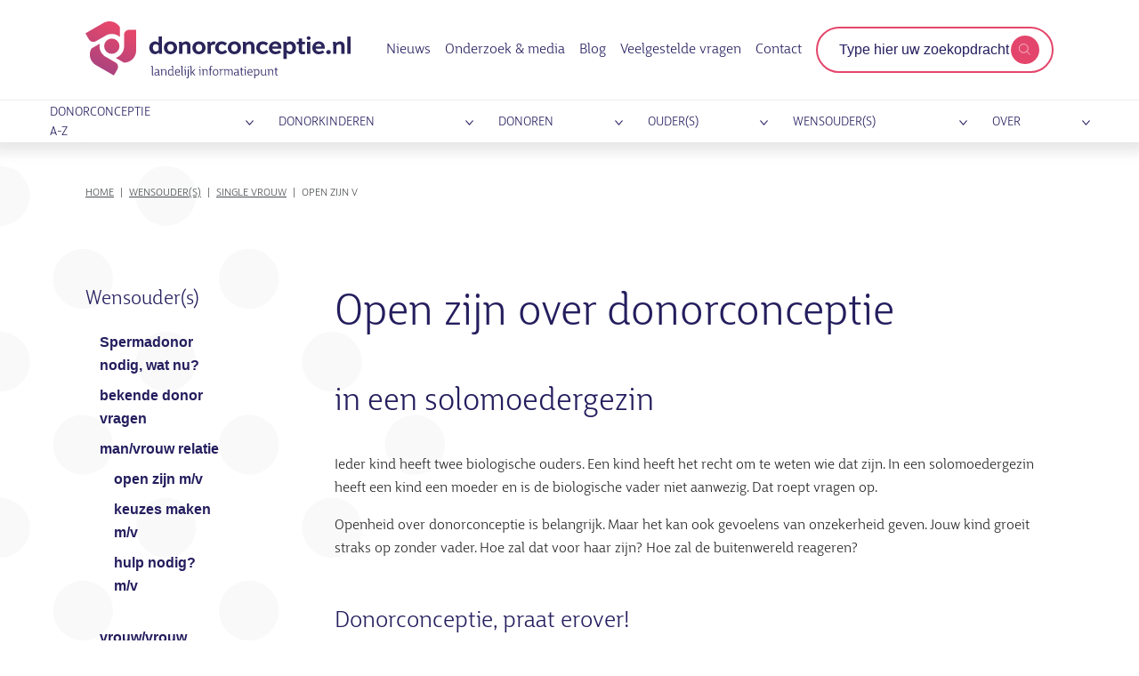

--- FILE ---
content_type: text/html; charset=UTF-8
request_url: https://www.donorconceptie.nl/wensouders/single-vrouw/open-zijn-over-donorconceptie
body_size: 20724
content:
<!DOCTYPE html>
<html lang="nl" dir="ltr" prefix="og: https://ogp.me/ns#">
  <head>
    <meta charset="utf-8" />
<link rel="canonical" href="https://www.donorconceptie.nl/wensouders/single-vrouw/open-zijn-over-donorconceptie" />
<meta property="og:title" content="Open zijn over donorconceptie" />
<meta property="og:description" content="in een solomoedergezin Ieder kind heeft twee biologische ouders. Een kind heeft het recht om te weten wie dat zijn. In een solomoedergezin heeft een kind een moeder en is de biologische vader niet aanwezig. Dat roept vragen op. Openheid over donorconceptie is belangrijk. Maar het kan ook gevoelens van onzekerheid geven. Jouw kind groeit straks op zonder vader. Hoe zal dat voor haar zijn? Hoe zal de buitenwereld reageren?" />
<meta name="Generator" content="Drupal 10 (https://www.drupal.org)" />
<meta name="MobileOptimized" content="width" />
<meta name="HandheldFriendly" content="true" />
<meta name="viewport" content="width=device-width, initial-scale=1.0" />
<script>var ct_check_js_val = '9a0fb0eaeaa72a2ec23350d5c3d41616';var drupal_ac_antibot_cookie_value = '3eabbbce3422f6fba0b268200548788549d65e4f139ec029dca50cb19c4d54df';var ct_use_cookies = 1;var ct_use_alt_cookies = 0;var ct_capture_buffer = 0;</script>
<link rel="icon" href="/themes/custom/lidc/images/favicon.png" type="image/png" />
<script>window.a2a_config=window.a2a_config||{};a2a_config.callbacks=[];a2a_config.overlays=[];a2a_config.templates={};</script>

    <title>Open zijn over donorconceptie | LIDC</title>
    <link rel="stylesheet" media="all" href="/sites/default/files/css/css_1h3aX26AkxdbxNntRMvOiap2iWTLWivkGFAp7z-UW4o.css?delta=0&amp;language=nl&amp;theme=lidc&amp;include=[base64]" />
<link rel="stylesheet" media="all" href="/sites/default/files/css/css_pVfDpRsCENxwiLe1_e56R8Tc-t_-oRJ-HCoxvxnHVyY.css?delta=1&amp;language=nl&amp;theme=lidc&amp;include=[base64]" />
<link rel="stylesheet" media="all" href="https://fonts.googleapis.com/css?family=Raleway:400,700|Roboto:400,700" />
<link rel="stylesheet" media="all" href="/sites/default/files/css/css_QjqafHxwEh2xe0faE7HgcLS7kL5JLIrmr5tduvZ3AEc.css?delta=3&amp;language=nl&amp;theme=lidc&amp;include=[base64]" />

    <script type="application/json" data-drupal-selector="drupal-settings-json">{"path":{"baseUrl":"\/","pathPrefix":"","currentPath":"node\/102","currentPathIsAdmin":false,"isFront":false,"currentLanguage":"nl"},"pluralDelimiter":"\u0003","suppressDeprecationErrors":true,"gtag":{"tagId":"","consentMode":false,"otherIds":[],"events":[],"additionalConfigInfo":[]},"ajaxPageState":{"libraries":"[base64]","theme":"lidc","theme_token":null},"ajaxTrustedUrl":{"form_action_p_pvdeGsVG5zNF_XLGPTvYSKCf43t8qZYSwcfZl2uzM":true},"gtm":{"tagId":null,"settings":{"data_layer":"dataLayer","include_environment":false},"tagIds":["GTM-W8ND5XH"]},"data":{"extlink":{"extTarget":true,"extTargetAppendNewWindowDisplay":false,"extTargetAppendNewWindowLabel":"(opens in a new window)","extTargetNoOverride":true,"extNofollow":false,"extTitleNoOverride":false,"extNoreferrer":true,"extFollowNoOverride":false,"extClass":"ext","extLabel":"(externe link)","extImgClass":false,"extSubdomains":true,"extExclude":"","extInclude":"","extCssExclude":".copyright, .button","extCssInclude":"","extCssExplicit":"","extAlert":false,"extAlertText":"Deze link leidt naar een externe website. We zijn niet verantwoordelijk voor hun inhoud.","extHideIcons":false,"mailtoClass":"0","telClass":"","mailtoLabel":"(link sends email)","telLabel":"(link is a phone number)","extUseFontAwesome":false,"extIconPlacement":"after","extPreventOrphan":false,"extFaLinkClasses":"fa fa-external-link","extFaMailtoClasses":"fa fa-envelope-o","extAdditionalLinkClasses":"","extAdditionalMailtoClasses":"","extAdditionalTelClasses":"","extFaTelClasses":"fa fa-phone","allowedDomains":null,"extExcludeNoreferrer":""}},"user":{"uid":0,"permissionsHash":"d2950bbf50ff1a0864aa8235fbd0e363befabc11837b8b9dd671d8b5035765af"}}</script>
<script src="/sites/default/files/js/js_YHtWeMy33ExbmhwPeePxHEh4q4FBZyDr8N4wb8VyKDk.js?scope=header&amp;delta=0&amp;language=nl&amp;theme=lidc&amp;include=[base64]"></script>
<script src="/modules/contrib/google_tag/js/gtag.js?t8ymex"></script>
<script src="/modules/contrib/google_tag/js/gtm.js?t8ymex"></script>

    <meta name="msvalidate.01" content="BDA8DC836957FFFD5BF1787FFC7D76A3" />
  </head>
  <body class="node-102 node--type-page">
  <a href="#skip-anchor" class="skip-link focusable">
    Overslaan en naar de inhoud gaan
  </a>
        <noscript><iframe src="https://www.googletagmanager.com/ns.html?id=GTM-W8ND5XH"
                  height="0" width="0" style="display:none;visibility:hidden"></iframe></noscript>

      <div class="dialog-off-canvas-main-canvas" data-off-canvas-main-canvas>
      <header class="header" role="banner">
    <div class="wrapper--fluid header__top">
      <a class="header__logo" href="/">
        <svg xmlns="http://www.w3.org/2000/svg" height="111.462" width="518.13" xml:space="preserve"
     viewBox="0 0 518.13 111.462" y="0" x="0" id="Laag_1" version="1.1"><style id="style2" type="text/css">.st0{fill:#241e5e}.st1{fill:#2a255a}</style>
  <g transform="translate(-223.28 -260.008)" id="g52" class="logo-payoff"><g id="g50"><path style="fill:#241e5e" id="path4" d="M353.39 363.57V349.8c0-.97-.34-1.33-1.04-1.35-.19-.02-.39.02-.48.02v-1.06s.43-.22 1.26-.22c1.14 0 1.81.6 1.81 2.03v13.8c0 1.37.34 1.81 1.26 1.83.1 0 .29-.05.29-.05v1.11s-.46.17-1.11.17c-1.34.01-1.99-.82-1.99-2.51z" class="st0"/><path
    style="fill:#241e5e" id="path6"
    d="M365.71 364.32c-.63.65-1.96 1.76-3.94 1.76-2.3 0-3.67-1.31-3.67-3.28 0-2.54 1.96-3.67 5.29-3.84l2.22-.1v-.92c0-2.01-.6-3-2.83-3-1.93 0-3.65.65-3.65.65v-1.23s1.47-.73 3.79-.73c2.92 0 4.23 1.21 4.23 3.7v6.16c0 1.02.43 1.4 1.3 1.4.12 0 .29-.05.29-.05v1.06s-.41.17-1.26.17c-.97.02-1.53-.42-1.77-1.75zm-.09-.97V360l-1.96.1c-2.8.12-3.96.99-3.96 2.61 0 1.43 1.02 2.15 2.3 2.15 2.19-.01 3.62-1.51 3.62-1.51z"
    class="st0"/><path style="fill:#241e5e" id="path8"
                       d="M371.71 356.23c0-1.02-.41-1.36-1.33-1.38-.09 0-.31.05-.31.05v-1.06s.41-.19 1.26-.19c1.18 0 1.74.6 1.88 1.91 0 0 1.47-1.91 4.04-1.91 2.8 0 4.13 1.67 4.13 4.86v7.42h-1.55v-7.35c0-2.42-.99-3.62-3.02-3.62-2.25 0-3.55 1.64-3.55 1.64v9.33h-1.55z"
                       class="st0"/><path style="fill:#241e5e" id="path10"
                                          d="M393.18 364.39s-1.23 1.69-3.62 1.69c-3.46 0-5.03-2.66-5.03-6.09 0-3.29 1.52-6.36 5.24-6.36 1.64 0 2.71.68 3.31 1.26v-5.1c0-1.04-.41-1.35-1.23-1.38-.12 0-.29.05-.29.05v-1.06s.41-.22 1.26-.22c1.14 0 1.81.6 1.81 2.03v14.28c0 1.02.43 1.35 1.3 1.38.1 0 .27-.05.27-.05v1.09s-.48.17-1.21.17c-.99.01-1.59-.53-1.81-1.69zm-.1-1.23v-7.08s-1.04-1.14-3.12-1.14c-2.34 0-3.82 1.86-3.82 5.05 0 3.07 1.38 4.78 3.72 4.78 2.04.01 3.22-1.61 3.22-1.61z"
                                          class="st0"/><path style="fill:#241e5e" id="path12"
                                                             d="M398.26 359.97c0-3.94 2.03-6.33 5.19-6.33 3.24 0 4.59 2.25 4.59 5.03 0 .87-.1 1.4-.1 1.4h-8.1c.05 3.04 1.45 4.78 4.3 4.78 1.93 0 3.33-.72 3.33-.72v1.26s-1.23.7-3.57.7c-3.83 0-5.64-2.61-5.64-6.12zm8.22-1.08c.12-2.44-.89-4.08-3.07-4.08-1.86 0-3.26 1.38-3.5 4.08z"
                                                             class="st0"/><path style="fill:#241e5e" id="path14"
                                                                                d="M411.24 363.57V349.8c0-.97-.34-1.33-1.04-1.35-.19-.02-.38.02-.48.02v-1.06s.43-.22 1.26-.22c1.14 0 1.81.6 1.81 2.03v13.8c0 1.37.34 1.81 1.26 1.83.1 0 .29-.05.29-.05v1.11s-.46.17-1.11.17c-1.33.01-1.99-.82-1.99-2.51z"
                                                                                class="st0"/><path style="fill:#241e5e"
                                                                                                   id="path16"
                                                                                                   d="M417.65 356.23c0-.99-.39-1.33-1.21-1.38-.12 0-.39.05-.39.05v-1.06s.44-.19 1.26-.19c1.18 0 1.88.6 1.88 2.22v10.05h-1.55v-9.69zm-.41-6.62c0-.7.46-1.14 1.04-1.14.6 0 1.06.43 1.06 1.11 0 .72-.46 1.16-1.09 1.16-.55 0-1.01-.43-1.01-1.13z"
                                                                                                   class="st0"/><path
    style="fill:#241e5e" id="path18"
    d="M420.82 371.28v-1.26s.34.12.87.12c1.04 0 1.67-.63 1.67-1.79v-14.52h1.55v14.47c0 1.98-.94 3.17-2.66 3.17-.76.01-1.43-.19-1.43-.19zm2.27-21.67c0-.7.46-1.14 1.04-1.14.6 0 1.06.43 1.06 1.11 0 .72-.46 1.16-1.09 1.16-.55 0-1.01-.43-1.01-1.13z"
    class="st0"/><path style="fill:#241e5e" id="path20"
                       d="M428.87 365.92V349.8c0-1.01-.39-1.35-1.18-1.38-.12 0-.34.05-.34.05v-1.06s.43-.22 1.26-.22c1.14 0 1.81.6 1.81 2.03v9.88h1.38l4.3-5.27h1.72l-4.71 5.68c.94 1.23 4.98 6.4 4.98 6.4h-1.96l-4.33-5.61h-1.38v5.61h-1.55z"
                       class="st0"/><path style="fill:#241e5e" id="path22"
                                          d="M446.54 356.23c0-.99-.38-1.33-1.21-1.38-.12 0-.39.05-.39.05v-1.06s.43-.19 1.26-.19c1.19 0 1.88.6 1.88 2.22v10.05h-1.55v-9.69zm-.41-6.62c0-.7.46-1.14 1.04-1.14.6 0 1.06.43 1.06 1.11 0 .72-.46 1.16-1.09 1.16-.55 0-1.01-.43-1.01-1.13z"
                                          class="st0"/><path style="fill:#241e5e" id="path24"
                                                             d="M452.42 356.23c0-1.02-.41-1.36-1.33-1.38-.09 0-.31.05-.31.05v-1.06s.41-.19 1.26-.19c1.18 0 1.74.6 1.88 1.91 0 0 1.47-1.91 4.04-1.91 2.8 0 4.13 1.67 4.13 4.86v7.42h-1.55v-7.35c0-2.42-.99-3.62-3.02-3.62-2.25 0-3.55 1.64-3.55 1.64v9.33h-1.54v-9.7z"
                                                             class="st0"/><path style="fill:#241e5e" id="path26"
                                                                                d="M466.39 355.04h-1.86v-1.21h1.86v-2.88c0-2.22.94-3.74 3.26-3.74 1.04 0 1.64.19 1.64.19v1.23s-.56-.15-1.38-.15c-1.38 0-1.98.77-1.98 2.47v2.88h2.85v1.21h-2.85v10.88h-1.55v-10.88z"
                                                                                class="st0"/><path style="fill:#241e5e"
                                                                                                   id="path28"
                                                                                                   d="M472.22 359.83c0-3.84 2.13-6.19 5.41-6.19 3.36 0 5.41 2.34 5.41 6.19 0 3.84-2.1 6.26-5.41 6.26-3.36 0-5.41-2.42-5.41-6.26zm9.23-.03c0-3.02-1.36-4.98-3.79-4.98-2.51 0-3.84 1.96-3.84 4.98 0 3.05 1.33 5.1 3.84 5.1 2.44 0 3.79-2.07 3.79-5.1z"
                                                                                                   class="st0"/><path
    style="fill:#241e5e" id="path30"
    d="M486.65 356.23c0-1.04-.43-1.38-1.35-1.38-.1 0-.22.05-.22.05v-1.06s.41-.19 1.23-.19c1.04 0 1.64.46 1.84 1.88.94-1.18 2.22-1.88 3.19-1.88.65 0 .99.17.99.17v1.4s-.41-.12-1.09-.12c-1.26 0-2.27.75-3.05 1.53v9.3h-1.55v-9.7z"
    class="st0"/><path style="fill:#241e5e" id="path32"
                       d="M495.17 356.23c0-.97-.36-1.33-1.16-1.38-.1 0-.41.05-.41.05v-1.06s.41-.19 1.23-.19c1.16 0 1.69.6 1.84 1.91.48-.7 1.67-1.91 3.43-1.91 1.62 0 2.71.8 3.29 2.2.07-.12 1.26-2.2 3.72-2.2 2.61 0 3.79 1.79 3.79 4.47v7.81h-1.55v-7.59c0-1.91-.65-3.36-2.54-3.36-1.93 0-3.04 1.57-3.16 1.74.12.51.17 1.11.17 1.64v7.57h-1.55v-7.57c0-1.88-.53-3.38-2.54-3.38-1.76 0-3.02 1.57-3.02 1.57v9.38h-1.54z"
                       class="st0"/><path style="fill:#241e5e" id="path34"
                                          d="M521.13 364.32c-.63.65-1.96 1.76-3.94 1.76-2.3 0-3.67-1.31-3.67-3.28 0-2.54 1.96-3.67 5.29-3.84l2.22-.1v-.92c0-2.01-.6-3-2.83-3-1.93 0-3.65.65-3.65.65v-1.23s1.47-.73 3.79-.73c2.92 0 4.23 1.21 4.23 3.7v6.16c0 1.02.43 1.4 1.3 1.4.12 0 .29-.05.29-.05v1.06s-.41.17-1.26.17c-.97.02-1.53-.42-1.77-1.75zm-.1-.97V360l-1.96.1c-2.8.12-3.96.99-3.96 2.61 0 1.43 1.01 2.15 2.3 2.15 2.2-.01 3.62-1.51 3.62-1.51z"
                                          class="st0"/><path style="fill:#241e5e" id="path36"
                                                             d="M527.2 362.56v-7.52h-1.89v-1.21h1.89v-3.14l1.54-.34v3.48h3.09v1.21h-3.09v7.52c0 1.64.56 2.27 1.81 2.27.7.02 1.23-.14 1.23-.14v1.21s-.63.19-1.71.19c-1.9 0-2.87-1.16-2.87-3.53z"
                                                             class="st0"/><path style="fill:#241e5e" id="path38"
                                                                                d="M535.08 356.23c0-.99-.39-1.33-1.21-1.38-.12 0-.39.05-.39.05v-1.06s.43-.19 1.26-.19c1.19 0 1.89.6 1.89 2.22v10.05h-1.55zm-.41-6.62c0-.7.46-1.14 1.04-1.14.6 0 1.06.43 1.06 1.11 0 .72-.46 1.16-1.09 1.16-.55 0-1.01-.43-1.01-1.13z"
                                                                                class="st0"/><path style="fill:#241e5e"
                                                                                                   id="path40"
                                                                                                   d="M539.87 359.97c0-3.94 2.03-6.33 5.19-6.33 3.24 0 4.59 2.25 4.59 5.03 0 .87-.09 1.4-.09 1.4h-8.1c.05 3.04 1.45 4.78 4.3 4.78 1.94 0 3.34-.72 3.34-.72v1.26s-1.23.7-3.58.7c-3.84 0-5.65-2.61-5.65-6.12zm8.22-1.08c.12-2.44-.89-4.08-3.07-4.08-1.86 0-3.26 1.38-3.5 4.08z"
                                                                                                   class="st0"/><path
    style="fill:#241e5e" id="path42"
    d="M554.72 364.93v6.4h-1.55v-15.1c0-1.04-.41-1.36-1.28-1.38-.12 0-.29.05-.29.05v-1.06s.41-.19 1.23-.19c1.11 0 1.69.53 1.84 1.69.26-.27 1.4-1.69 3.6-1.69 3.43 0 5 2.51 5 6.02 0 3.48-1.67 6.43-5.17 6.43-1.64-.01-2.78-.67-3.38-1.17zm6.93-5.3c0-2.95-1.31-4.69-3.7-4.69-2.18 0-3.24 1.62-3.24 1.62v7.25c.43.27 1.47.97 3.07.97 2.42 0 3.87-1.91 3.87-5.15z"
    class="st0"/><path style="fill:#241e5e" id="path44"
                       d="M566.42 361.28v-7.44h1.55v7.44c0 2.22.94 3.5 2.88 3.5 2.25 0 3.48-1.62 3.48-1.62v-9.33h1.57v9.88c0 .87.44 1.16 1.26 1.19.15 0 .32-.05.32-.05v1.04s-.41.19-1.26.19c-1.16 0-1.69-.65-1.81-1.88 0 0-1.43 1.88-3.99 1.88-2.74.01-4-1.69-4-4.8z"
                       class="st0"/><path style="fill:#241e5e" id="path46"
                                          d="M580.61 356.23c0-1.02-.41-1.36-1.33-1.38-.09 0-.31.05-.31.05v-1.06s.41-.19 1.26-.19c1.18 0 1.74.6 1.88 1.91 0 0 1.47-1.91 4.04-1.91 2.8 0 4.13 1.67 4.13 4.86v7.42h-1.55v-7.35c0-2.42-.99-3.62-3.02-3.62-2.25 0-3.55 1.64-3.55 1.64v9.33h-1.55z"
                                          class="st0"/><path style="fill:#241e5e" id="path48"
                                                             d="M594.56 362.56v-7.52h-1.89v-1.21h1.89v-3.14l1.54-.34v3.48h3.09v1.21h-3.09v7.52c0 1.64.56 2.27 1.81 2.27.7.02 1.23-.14 1.23-.14v1.21s-.63.19-1.71.19c-1.9 0-2.87-1.16-2.87-3.53z"
                                                             class="st0"/></g></g>
  <g transform="translate(-223.28 -260.008)" id="g88"><path style="fill:#2a255a" id="path54" d="M367.13 323.64c-.15-.82-.24-1.98-.29-2.81-1.45 1.64-4.01 3.48-7.3 3.48-6.29 0-11.46-4.98-11.46-12.58 0-7.54 5.23-12.48 11.46-12.48 2.32 0 4.74 1.11 6.68 2.9v-12.38h6.48v27.13c0 1.94 0 3.97.53 6.72h-6.1zm-12.09-11.9c0 4.31 2.42 7.16 5.47 7.16 2.81 0 4.89-1.74 5.71-2.61v-8.9c-1.69-1.64-3.77-2.66-5.71-2.66-3.1 0-5.47 2.7-5.47 7.01z" class="st1"/>
    <path style="fill:#2a255a" id="path56"
          d="M389.47 299.26c7.69 0 12.92 5.46 12.92 12.48 0 7.02-5.22 12.63-12.92 12.63-7.64 0-12.82-5.61-12.82-12.63 0-7.02 5.18-12.48 12.82-12.48zm0 19.78c4.01 0 6.34-3.39 6.34-7.31 0-3.87-2.32-7.11-6.34-7.11-3.92 0-6.19 3.24-6.19 7.11 0 3.93 2.27 7.31 6.19 7.31z"
          class="st1"/>
    <path style="fill:#2a255a" id="path58"
          d="M419.99 299.26c4.79 0 8.61 3.58 8.61 8.51v15.87h-6.48v-15.62c0-1.79-1.6-3.29-3.92-3.29s-4.06 1.55-5.42 3.05v15.87h-6.43v-16.88c0-1.98-.15-4.11-.68-6.72h5.9c.19.92.39 1.98.48 3.1 1.79-2.15 4.26-3.89 7.94-3.89z"
          class="st1"/>
    <path style="fill:#2a255a" id="path60"
          d="M445.08 299.26c7.69 0 12.91 5.46 12.91 12.48 0 7.02-5.22 12.63-12.91 12.63-7.64 0-12.82-5.61-12.82-12.63 0-7.02 5.18-12.48 12.82-12.48zm0 19.78c4.01 0 6.34-3.39 6.34-7.31 0-3.87-2.32-7.11-6.34-7.11-3.92 0-6.19 3.24-6.19 7.11 0 3.93 2.27 7.31 6.19 7.31z"
          class="st1"/>
    <path style="fill:#2a255a" id="path62"
          d="M468.44 308.45v15.19h-6.48v-16.93c0-1.98-.19-4.06-.68-6.68h5.9c.19 1.02.39 2.32.49 3.53 1.45-2.42 3.14-4.3 6.19-4.3 1.21 0 2.81.34 3.63.97l-1.79 5.9c-.73-.29-2.32-.68-3.19-.68-1.7 0-2.77 1.31-4.07 3z"
          class="st1"/>
    <path style="fill:#2a255a" id="path64"
          d="M495.95 307.53c-1.94-1.88-4.16-2.81-6.05-2.81-3.48 0-6.29 2.71-6.29 7.01 0 4.31 3 7.21 6.53 7.21 2.37 0 4.55-1.45 6.34-3.19l3.97 3.97c-1.02 1.21-4.98 4.64-11.03 4.64-6.82 0-12.67-5.03-12.67-12.63 0-7.54 5.66-12.48 12.67-12.48 3.63 0 7.45 1.26 10.55 4.01z"
          class="st1"/>
    <path style="fill:#2a255a" id="path66"
          d="M514.33 299.26c7.69 0 12.91 5.46 12.91 12.48 0 7.02-5.23 12.63-12.91 12.63-7.64 0-12.82-5.61-12.82-12.63 0-7.02 5.18-12.48 12.82-12.48zm0 19.78c4.01 0 6.34-3.39 6.34-7.31 0-3.87-2.32-7.11-6.34-7.11-3.92 0-6.19 3.24-6.19 7.11 0 3.93 2.27 7.31 6.19 7.31z"
          class="st1"/>
    <path style="fill:#2a255a" id="path68"
          d="M544.84 299.26c4.79 0 8.61 3.58 8.61 8.51v15.87h-6.48v-15.62c0-1.79-1.6-3.29-3.92-3.29s-4.06 1.55-5.42 3.05v15.87h-6.43v-16.88c0-1.98-.15-4.11-.68-6.72h5.9c.19.92.39 1.98.48 3.1 1.8-2.15 4.27-3.89 7.94-3.89z"
          class="st1"/>
    <path style="fill:#2a255a" id="path70"
          d="M576.32 307.53c-1.93-1.88-4.16-2.81-6.05-2.81-3.48 0-6.29 2.71-6.29 7.01 0 4.31 3 7.21 6.53 7.21 2.37 0 4.55-1.45 6.34-3.19l3.97 3.97c-1.02 1.21-4.98 4.64-11.03 4.64-6.82 0-12.67-5.03-12.67-12.63 0-7.54 5.66-12.48 12.67-12.48 3.63 0 7.45 1.26 10.54 4.01z"
          class="st1"/>
    <path style="fill:#2a255a" id="path72"
          d="M605.34 320.88c-2.61 1.98-6.87 3.48-11.12 3.48-7.98 0-12.33-5.71-12.33-12.33 0-7.16 5.22-12.77 12.53-12.77 5.76 0 11.85 3.48 11.85 12.19 0 .39 0 .87-.09 1.98h-17.95c.53 3.33 2.85 5.75 6.82 5.75 2.56 0 5.37-1.02 7.26-2.42zm-16.98-11.75h11.37c-.05-3.34-2.9-4.93-5.37-4.93-3.44-.01-5.28 2.27-6 4.93z"
          class="st1"/>
    <path style="fill:#2a255a" id="path74"
          d="M615.68 300.03c.15.92.19 1.98.24 2.95 1.45-1.74 4.06-3.72 7.35-3.72 6.29 0 11.46 4.88 11.46 12.58 0 7.45-5.22 12.48-11.46 12.48-2.37 0-4.74-.97-6.72-3.05v12.38h-6.43v-26.94c0-1.94 0-3.87-.53-6.68zm12.1 11.81c0-4.4-2.47-7.11-5.47-7.11-2.85 0-4.89 1.79-5.71 2.66v8.95c1.74 1.6 3.72 2.56 5.71 2.56 3.05 0 5.47-2.85 5.47-7.06z"
          class="st1"/>
    <path style="fill:#2a255a" id="path76"
          d="M636.04 300.03h4.11v-6.68h6.43v6.68h5.81v4.79h-5.81v12.24c0 1.45.92 2.08 2.56 2.08.92 0 2.18-.19 3-.34l.48 4.84c-.92.72-3.87.92-5.13.92-3.48 0-7.35-1.74-7.35-7.01v-12.72h-4.11v-4.8z"
          class="st1"/>
    <path style="fill:#2a255a" id="path78"
          d="M659.44 289.35c2.18 0 3.87 1.64 3.87 3.53 0 1.88-1.69 3.43-3.87 3.43-2.17 0-3.82-1.55-3.82-3.43 0-1.94 1.65-3.53 3.82-3.53zm-3.19 34.29v-23.6h6.43v23.6z"
          class="st1"/>
    <path style="fill:#2a255a" id="path80"
          d="M690.06 320.88c-2.61 1.98-6.87 3.48-11.13 3.48-7.98 0-12.33-5.71-12.33-12.33 0-7.16 5.22-12.77 12.53-12.77 5.76 0 11.85 3.48 11.85 12.19 0 .39 0 .87-.1 1.98h-17.95c.53 3.33 2.85 5.75 6.82 5.75 2.56 0 5.37-1.02 7.26-2.42zm-16.98-11.75h11.37c-.05-3.34-2.9-4.93-5.37-4.93-3.43-.01-5.27 2.27-6 4.93z"
          class="st1"/>
    <path style="fill:#2a255a" id="path82"
          d="M698.23 316.19c2.56 0 4.55 1.89 4.55 4.11 0 2.27-1.98 4.06-4.55 4.06-2.51 0-4.45-1.79-4.45-4.06 0-2.22 1.93-4.11 4.45-4.11z"
          class="st1"/>
    <path style="fill:#2a255a" id="path84"
          d="M720.96 299.26c4.79 0 8.61 3.58 8.61 8.51v15.87h-6.48v-15.62c0-1.79-1.6-3.29-3.92-3.29s-4.06 1.55-5.42 3.05v15.87h-6.43v-16.88c0-1.98-.15-4.11-.68-6.72h5.9c.19.92.39 1.98.48 3.1 1.79-2.15 4.26-3.89 7.94-3.89z"
          class="st1"/>
    <path style="fill:#2a255a" id="path86" d="M734.93 323.64v-33.86h6.48v33.86z" class="st1"/></g>
  <g transform="translate(-223.28 -260.008)" id="g118"><linearGradient y2="286.162" x2="317.71" y1="372.504" x1="281.845" gradientUnits="userSpaceOnUse" id="SVGID_1_"><stop id="stop90" style="stop-color:#a74380" offset="0"/><stop
    id="stop92" style="stop-color:#e4476b" offset="1"/></linearGradient>
    <path style="fill:url(#SVGID_1_)" id="path95"
          d="M298.68 340.87c13.13 0 23.78-10.65 23.78-23.78v-40.52h-13.74c-5.44 0-9.85 4.4-9.87 9.84l-.07 24.29a22.18 22.18 0 0 1-.43 3.02c-.52 2.41-1.43 4.74-2.69 6.93-2.98 5.16-7.67 8.96-13.28 10.8z"/>
    <linearGradient y2="274.283" x2="289.113" y1="360.625" x1="253.248" gradientUnits="userSpaceOnUse"
                    id="SVGID_00000163047659162592822890000005093877529652999865_"><stop id="stop97" style="stop-color:#a74380" offset="0"/>
      <stop id="stop99" style="stop-color:#e4476b" offset="1"/></linearGradient>
    <circle id="circle102" r="14.98" cy="308.65" cx="274.84"
            style="fill:url(#SVGID_00000163047659162592822890000005093877529652999865_)"/>
    <linearGradient y2="264.815" x2="266.319" y1="351.157" x1="230.454" gradientUnits="userSpaceOnUse"
                    id="SVGID_00000176744678473712809190000011751316697886626467_"><stop id="stop104" style="stop-color:#a74380" offset="0"/>
      <stop id="stop106" style="stop-color:#e4476b" offset="1"/></linearGradient>
    <path id="path109"
          d="M290.85 271.9c-6.57-11.37-21.11-15.27-32.48-8.7l-35.09 20.26 6.87 11.9c2.72 4.71 8.74 6.33 13.46 3.63l21.08-12.08c.92-.43 1.86-.83 2.83-1.14 2.35-.75 4.82-1.13 7.35-1.13 5.96 0 11.59 2.16 15.99 6.1z"
          style="fill:url(#SVGID_00000176744678473712809190000011751316697886626467_)"/>
    <linearGradient y2="272.803" x2="285.55" y1="359.145" x1="249.685" gradientUnits="userSpaceOnUse"
                    id="SVGID_00000005249420611603155000000016200279088616073113_"><stop id="stop111" style="stop-color:#a74380" offset="0"/>
      <stop id="stop113" style="stop-color:#e4476b" offset="1"/></linearGradient>
    <path id="path116"
          d="M235.03 313.17c-6.57 11.37-2.67 25.91 8.7 32.48l35.09 20.26 6.87-11.9c2.72-4.71 1.12-10.73-3.59-13.47l-21-12.21c-.83-.58-1.64-1.19-2.4-1.88a23.876 23.876 0 0 1-4.65-5.8 23.85 23.85 0 0 1-2.71-16.9z"
          style="fill:url(#SVGID_00000005249420611603155000000016200279088616073113_)"/></g></svg>

      </a>

      <div class="header__nav">
        <div class="header__quick-links">
          
              <ul>
                    <li>
        <a href="/nieuws" data-drupal-link-system-path="node/17">Nieuws</a>
              </li>
                <li>
        <a href="/onderzoek-media" data-drupal-link-system-path="node/170">Onderzoek &amp; media</a>
              </li>
                <li>
        <a href="/blog" data-drupal-link-system-path="node/457">Blog</a>
              </li>
                <li>
        <a href="/veelgestelde-vragen" data-drupal-link-system-path="node/19">Veelgestelde vragen</a>
              </li>
                <li>
        <a href="/contact" data-drupal-link-system-path="node/18">Contact</a>
              </li>
        </ul>
  


        </div>

        <div class="header__search">
          <form id="search" class="search__form form" action="/zoeken" method="get">
            <label for="terms" class="visually-hidden">Zoekterm</label>
            <input class="search__input form__input form__input--text" id="terms" type="text" name="terms" placeholder="Type hier uw zoekopdracht...">
            <button class="search__submit button button--secondary" value="terms" form="search">
              <svg xmlns="http://www.w3.org/2000/svg" width="20.723" height="20.723" viewBox="0 0 22.723 22.723">
    <g>
        <g fill="none" stroke="#fff">
            <g transform="translate(-1489.104 -66.188) translate(1489.104 66.188)">
                <circle cx="8.637" cy="8.637" r="8.637" stroke="none"/>
                <circle cx="8.637" cy="8.637" r="8.137"/>
            </g>
            <path stroke-linecap="round" d="M0 0L5.671 5.728" transform="translate(-1489.104 -66.188) translate(1489.104 66.188) translate(14.345 14.288)"/>
        </g>
    </g>
</svg>

            </button>
          </form>
          <a href="/zoeken" class="search__submit button button--secondary">
            <svg xmlns="http://www.w3.org/2000/svg" width="20.723" height="20.723" viewBox="0 0 22.723 22.723">
    <g>
        <g fill="none" stroke="#fff">
            <g transform="translate(-1489.104 -66.188) translate(1489.104 66.188)">
                <circle cx="8.637" cy="8.637" r="8.637" stroke="none"/>
                <circle cx="8.637" cy="8.637" r="8.137"/>
            </g>
            <path stroke-linecap="round" d="M0 0L5.671 5.728" transform="translate(-1489.104 -66.188) translate(1489.104 66.188) translate(14.345 14.288)"/>
        </g>
    </g>
</svg>

          </a>
        </div>

        <div class="hamburger" aria-expanded="false">
          <button class="hamburger__icon">
            <span class="hamburger__slice"></span>
            <span class="hamburger__slice"></span>
            <span class="hamburger__slice"></span>
          </button>

          <div class="hamburger__overlay">
            <div class="hamburger__inner">
  

        <ul class="collapse-menu">
                      <li  class="collapse-menu__item collapse-menu__item--expandable collapse-menu__item--top">
                                  <div class="collapse-menu__link">
              <a href="/donorconceptie-z" data-drupal-link-system-path="node/16">Donorconceptie A-Z</a>
                              <button class="collapse-menu__expand" aria-expanded="false">Submenu voor donorconceptie a-z</button>
                          </div>
                    <ul class="collapse-menu__submenu">
                      <li  class="collapse-menu__item collapse-menu__item--expandable collapse-menu__item--sub">
                                  <div class="collapse-menu__link">
              <a href="/donorconceptie-z/spermadonatie" data-drupal-link-system-path="node/83">spermadonatie</a>
                          </div>
                    <ul class="collapse-menu__submenu">
                      <li  class="collapse-menu__item collapse-menu__item--sub">
                      <div class="collapse-menu__link">
              <a href="/donorconceptie-z/spermadonatie/spermabank" data-drupal-link-system-path="node/290">spermabank</a>
            </div>
                  </li>
                      <li  class="collapse-menu__item collapse-menu__item--sub">
                      <div class="collapse-menu__link">
              <a href="/donorconceptie-z/spermadonatie/bekende-zaaddonor-gezocht-aangeboden" data-drupal-link-system-path="node/89">bekende donor</a>
            </div>
                  </li>
                      <li  class="collapse-menu__item collapse-menu__item--sub">
                      <div class="collapse-menu__link">
              <a href="/donorconceptie-z/spermadonatie/zaaddonor-gezocht" title="Hoe maak je een goede keuze voor een donor?" data-drupal-link-system-path="node/289">zaaddonor gezocht</a>
            </div>
                  </li>
          </ul>
  
                  </li>
                      <li  class="collapse-menu__item collapse-menu__item--expandable collapse-menu__item--sub">
                                  <div class="collapse-menu__link">
              <a href="/donorconceptie-z/eiceldonatie" title="Wat is eiceldonatie? Over eiceldonor worden en gebruik maken van een eiceldonor" data-drupal-link-system-path="node/84">eiceldonatie</a>
                          </div>
                    <ul class="collapse-menu__submenu">
                      <li  class="collapse-menu__item collapse-menu__item--sub">
                      <div class="collapse-menu__link">
              <a href="/donorconceptie-z/eiceldonatie/eicelbank" data-drupal-link-system-path="node/291">eicelbank</a>
            </div>
                  </li>
                      <li  class="collapse-menu__item collapse-menu__item--sub">
                      <div class="collapse-menu__link">
              <a href="/donorconceptie-z/eiceldonatie/kiezen-voor-een-bekende-eiceldonor" data-drupal-link-system-path="node/92">bekende donor</a>
            </div>
                  </li>
                      <li  class="collapse-menu__item collapse-menu__item--sub">
                      <div class="collapse-menu__link">
              <a href="/donorconceptie-z/eiceldonatie/alles-wat-je-moet-weten-over-eiceldonatie-van-je-partner" title="Eiceldonatie van partner binnen een v/v relatie" data-drupal-link-system-path="node/468">intrarelationele eiceldonatie</a>
            </div>
                  </li>
          </ul>
  
                  </li>
                      <li  class="collapse-menu__item collapse-menu__item--sub">
                      <div class="collapse-menu__link">
              <a href="/donorconceptie-z/embryodonatie-en-dubbele-donatie" data-drupal-link-system-path="node/85">embryodonatie</a>
            </div>
                  </li>
                      <li  class="collapse-menu__item collapse-menu__item--expandable collapse-menu__item--sub">
                                  <div class="collapse-menu__link">
              <a href="/donorconceptie-z/gezin-na-donorconceptie" data-drupal-link-system-path="node/75">gezin na donorconceptie</a>
                          </div>
                    <ul class="collapse-menu__submenu">
                      <li  class="collapse-menu__item collapse-menu__item--sub">
                      <div class="collapse-menu__link">
              <a href="/donorconceptie-z/gezin-na-donorconceptie/wie-familie" data-drupal-link-system-path="node/301">wie is familie?</a>
            </div>
                  </li>
                      <li  class="collapse-menu__item collapse-menu__item--sub">
                      <div class="collapse-menu__link">
              <a href="/donorconceptie-z/gezin-na-donorconceptie/het-belang-van-openheid" data-drupal-link-system-path="node/298">openheid</a>
            </div>
                  </li>
                      <li  class="collapse-menu__item collapse-menu__item--sub">
                      <div class="collapse-menu__link">
              <a href="/donorconceptie-z/gezin-na-donorconceptie/praten-over-donorconceptie" data-drupal-link-system-path="node/96">praten over donorconceptie</a>
            </div>
                  </li>
          </ul>
  
                  </li>
                      <li  class="collapse-menu__item collapse-menu__item--expandable collapse-menu__item--sub">
                                  <div class="collapse-menu__link">
              <a href="/donorconceptie-z/juridische-aspecten-van-donorconceptie" data-drupal-link-system-path="node/108">juridische aspecten</a>
                          </div>
                    <ul class="collapse-menu__submenu">
                      <li  class="collapse-menu__item collapse-menu__item--sub">
                      <div class="collapse-menu__link">
              <a href="/donorconceptie-z/juridische-aspecten/wet-donorgegevens-kunstmatige-bevruchting" data-drupal-link-system-path="node/98">wet donorgegevens</a>
            </div>
                  </li>
                      <li  class="collapse-menu__item collapse-menu__item--sub">
                      <div class="collapse-menu__link">
              <a href="/donorconceptie-z/juridische-aspecten/alles-wat-je-moet-weten-over-het-donorcontract" title="Wat leg je vast als je kiest voor een bekende donor?" data-drupal-link-system-path="node/99">donorcontract</a>
            </div>
                  </li>
          </ul>
  
                  </li>
                      <li  class="collapse-menu__item collapse-menu__item--expandable collapse-menu__item--sub">
                                  <div class="collapse-menu__link">
              <a href="/donorconceptie-z/donorconceptie-en-het-buitenland" data-drupal-link-system-path="node/78">buitenland</a>
                          </div>
                    <ul class="collapse-menu__submenu">
                      <li  class="collapse-menu__item collapse-menu__item--sub">
                      <div class="collapse-menu__link">
              <a href="/donorconceptie-z/buitenland/behandeling-nederland-met-sperma-van-een-buitenlandse-spermabank" title="mogelijkheden en aandachtspunten bij gebruik buitenlandse spermabank" data-drupal-link-system-path="node/251">spermadonatie</a>
            </div>
                  </li>
                      <li  class="collapse-menu__item collapse-menu__item--sub">
                      <div class="collapse-menu__link">
              <a href="/donorconceptie-z/buitenland/eiceldonatie-en-embryodonatie-het-buitenland" title="mogelijkheden en aandachtspunten van embryo- en eiceldonatie in het buitenland" data-drupal-link-system-path="node/510">eiceldonatie en embryodonatie</a>
            </div>
                  </li>
          </ul>
  
                  </li>
                      <li  class="collapse-menu__item collapse-menu__item--expandable collapse-menu__item--sub">
                                  <div class="collapse-menu__link">
              <a href="/donorconceptie/kosten-en-vergoeding" data-drupal-link-system-path="node/166">financiële aspecten</a>
                          </div>
                    <ul class="collapse-menu__submenu">
                      <li  class="collapse-menu__item collapse-menu__item--sub">
                      <div class="collapse-menu__link">
              <a href="/donorconceptie/kosten-en-vergoeding/subsidieregeling-kid" data-drupal-link-system-path="node/165">subsidieregeling KID</a>
            </div>
                  </li>
          </ul>
  
                  </li>
                      <li  class="collapse-menu__item collapse-menu__item--sub">
                      <div class="collapse-menu__link">
              <a href="/donorconceptie-z/counseling-bij-donorconceptie" data-drupal-link-system-path="node/534">counseling bij donorconceptie</a>
            </div>
                  </li>
                      <li  class="collapse-menu__item collapse-menu__item--sub">
                      <div class="collapse-menu__link">
              <a href="/donorconceptie-z/spreekbeurt-over-donorkind-zijn" data-drupal-link-system-path="node/151">spreekbeurt</a>
            </div>
                  </li>
                      <li  class="collapse-menu__item collapse-menu__item--sub">
                      <div class="collapse-menu__link">
              <a href="/donorconceptie-z/voor-professionals" data-drupal-link-system-path="node/425">voor professionals</a>
            </div>
                  </li>
          </ul>
  
                  </li>
                      <li  class="collapse-menu__item collapse-menu__item--expandable collapse-menu__item--top">
                                  <div class="collapse-menu__link">
              <a href="/donorkinderen" data-drupal-link-system-path="node/12">Donorkinderen</a>
                              <button class="collapse-menu__expand" aria-expanded="false">Submenu voor donorkinderen</button>
                          </div>
                    <ul class="collapse-menu__submenu">
                      <li  class="collapse-menu__item collapse-menu__item--sub">
                      <div class="collapse-menu__link">
              <a href="/donorkinderen/ik-ben-donorkind-wat-nu" title="Wat gebeurt er als je hoort of ontdekt dat je donorkind bent?" data-drupal-link-system-path="node/367">ik ben donorkind, wat nu?</a>
            </div>
                  </li>
                      <li  class="collapse-menu__item collapse-menu__item--sub">
                      <div class="collapse-menu__link">
              <a href="/donorkinderen/ik-weet-wie-de-donor" data-drupal-link-system-path="node/63">ik weet wie de donor is</a>
            </div>
                  </li>
                      <li  class="collapse-menu__item collapse-menu__item--expandable collapse-menu__item--sub">
                                  <div class="collapse-menu__link">
              <a href="/donorkinderen/ik-weet-niet-wie-de-donor" data-drupal-link-system-path="node/64">ik weet niet wie de donor is</a>
                          </div>
                    <ul class="collapse-menu__submenu">
                      <li  class="collapse-menu__item collapse-menu__item--sub">
                      <div class="collapse-menu__link">
              <a href="/donorkinderen/ik-weet-niet-wie-de-donor/verwekt-voor-2004" data-drupal-link-system-path="node/65">Verwekt voor 2004</a>
            </div>
                  </li>
                      <li  class="collapse-menu__item collapse-menu__item--sub">
                      <div class="collapse-menu__link">
              <a href="/donorkinderen/ik-weet-niet-wie-de-donor/verwekt-na-2004" data-drupal-link-system-path="node/66">Verwekt na 2004</a>
            </div>
                  </li>
                      <li  class="collapse-menu__item collapse-menu__item--sub">
                      <div class="collapse-menu__link">
              <a href="/donorkinderen/ik-weet-niet-wie-de-donor/verwekt-het-buitenland" data-drupal-link-system-path="node/67">Verwekt in het buitenland</a>
            </div>
                  </li>
          </ul>
  
                  </li>
                      <li  class="collapse-menu__item collapse-menu__item--sub">
                      <div class="collapse-menu__link">
              <a href="/donorkinderen/zoeken-met-dna" title="over het vinden van familie met behulp van DNA en stamboomonderzoek" data-drupal-link-system-path="node/336">zoeken met DNA</a>
            </div>
                  </li>
                      <li  class="collapse-menu__item collapse-menu__item--sub">
                      <div class="collapse-menu__link">
              <a href="/donorkinderen/donorkind-zijn-en-erfelijke-ziektes" title="over donorkind zijn en erfelijke ziektes in de familie van de donor" data-drupal-link-system-path="node/394">erfelijke ziektes</a>
            </div>
                  </li>
                      <li  class="collapse-menu__item collapse-menu__item--sub">
                      <div class="collapse-menu__link">
              <a href="/donorkinderen/donorkinderen-over" title="Videoserie waarin volwassen donorkinderen vertellen" data-drupal-link-system-path="node/384">donorkinderen over ...</a>
            </div>
                  </li>
                      <li  class="collapse-menu__item collapse-menu__item--sub">
                      <div class="collapse-menu__link">
              <a href="/donorkinderen/ervaringen-van-donorkinderen" data-drupal-link-system-path="node/125">ervaringen donorkinderen</a>
            </div>
                  </li>
          </ul>
  
                  </li>
                      <li  class="collapse-menu__item collapse-menu__item--expandable collapse-menu__item--top">
                                  <div class="collapse-menu__link">
              <a href="/donoren" data-drupal-link-system-path="node/11">Donoren</a>
                              <button class="collapse-menu__expand" aria-expanded="false">Submenu voor donoren</button>
                          </div>
                    <ul class="collapse-menu__submenu">
                      <li  class="collapse-menu__item collapse-menu__item--expandable collapse-menu__item--sub">
                                  <div class="collapse-menu__link">
              <a href="/donoren/spermadonor-worden" title="Spermadonor worden: waar moet je over nadenken en wat zijn de mogelijkheden?" data-drupal-link-system-path="node/116">spermadonor worden</a>
                          </div>
                    <ul class="collapse-menu__submenu">
                      <li  class="collapse-menu__item collapse-menu__item--sub">
                      <div class="collapse-menu__link">
              <a href="/donoren/spermadonor-worden/spermadonor-worden-bij-een-spermabank" title="Spermadonor worden bij een spermabank: hoe gaat dat in z&#039;n werk?" data-drupal-link-system-path="node/86">bij een spermabank</a>
            </div>
                  </li>
                      <li  class="collapse-menu__item collapse-menu__item--sub">
                      <div class="collapse-menu__link">
              <a href="/donoren/spermadonor-worden/spermadonor-worden-voor-een-bekende" title="Waar moet je afspraken over maken? Wat zet je in het donorcontract?" data-drupal-link-system-path="node/119">voor een bekende</a>
            </div>
                  </li>
          </ul>
  
                  </li>
                      <li  class="collapse-menu__item collapse-menu__item--expandable collapse-menu__item--sub">
                                  <div class="collapse-menu__link">
              <a href="/donoren/eiceldonor-worden" title="Eiceldonor worden: waar moet je over nadenken en wat zijn de mogelijkheden?" data-drupal-link-system-path="node/414">eiceldonor worden</a>
                          </div>
                    <ul class="collapse-menu__submenu">
                      <li  class="collapse-menu__item collapse-menu__item--sub">
                      <div class="collapse-menu__link">
              <a href="/donoren/eiceldonor-worden/eiceldonor-worden-bij-een-eicelbank" title="Eiceldonor worden bij een eicelbank: hoe gaat dat in z&#039;n werk?" data-drupal-link-system-path="node/90">bij een eicelbank</a>
            </div>
                  </li>
                      <li  class="collapse-menu__item collapse-menu__item--sub">
                      <div class="collapse-menu__link">
              <a href="/donoren/eiceldonor-worden/eiceldonor-worden-voor-een-bekende" title="Waar moet je afspraken over maken? Wat zet je in het donorcontract?" data-drupal-link-system-path="node/415">voor een bekende</a>
            </div>
                  </li>
          </ul>
  
                  </li>
                      <li  class="collapse-menu__item collapse-menu__item--expandable collapse-menu__item--sub">
                                  <div class="collapse-menu__link">
              <a href="/donoren/donor-zijn" data-drupal-link-system-path="node/120">donor zijn</a>
                          </div>
                    <ul class="collapse-menu__submenu">
                      <li  class="collapse-menu__item collapse-menu__item--sub">
                      <div class="collapse-menu__link">
              <a href="/donoren/donor-zijn/ik-ben-een-anonieme-spermadonor" data-drupal-link-system-path="node/121">anonieme donor</a>
            </div>
                  </li>
                      <li  class="collapse-menu__item collapse-menu__item--sub">
                      <div class="collapse-menu__link">
              <a href="/donoren/donor-zijn/ik-maak-me-bekend" data-drupal-link-system-path="node/122">ik maak me bekend</a>
            </div>
                  </li>
          </ul>
  
                  </li>
                      <li  class="collapse-menu__item collapse-menu__item--sub">
                      <div class="collapse-menu__link">
              <a href="/donoren/wat-betekent-jouw-donorschap-voor-je-omgeving" data-drupal-link-system-path="node/349">gevolgen voor omgeving</a>
            </div>
                  </li>
                      <li  class="collapse-menu__item collapse-menu__item--sub">
                      <div class="collapse-menu__link">
              <a href="/donoren/ervaringen-van-spermadonoren" title="Wat betekent het om spermadonor te zijn? Wat gebeurt er als nakomelingen contact zoeken?" data-drupal-link-system-path="node/123">ervaringen spermadonoren</a>
            </div>
                  </li>
                      <li  class="collapse-menu__item collapse-menu__item--sub">
                      <div class="collapse-menu__link">
              <a href="/donoren/ervaringen-van-eiceldonoren" title="Wat betekent het om eiceldonor te zijn?" data-drupal-link-system-path="node/391">ervaringen van eiceldonoren</a>
            </div>
                  </li>
                      <li  class="collapse-menu__item collapse-menu__item--sub">
                      <div class="collapse-menu__link">
              <a href="/donoren/ik-heb-anoniem-gedoneerd-wat-nu" title="Hoe kun je je als anonieme spermadonor van voor 2004 bekend en vindbaar maken?" data-drupal-link-system-path="node/407">Ik heb anoniem gedoneerd, wat nu?</a>
            </div>
                  </li>
          </ul>
  
                  </li>
                      <li  class="collapse-menu__item collapse-menu__item--expandable collapse-menu__item--top">
                                  <div class="collapse-menu__link">
              <a href="/ouders-van-donorkinderen" data-drupal-link-system-path="node/13">Ouder(s)</a>
                              <button class="collapse-menu__expand" aria-expanded="false">Submenu voor ouder(s)</button>
                          </div>
                    <ul class="collapse-menu__submenu">
                      <li  class="collapse-menu__item collapse-menu__item--sub">
                      <div class="collapse-menu__link">
              <a href="/ouders/mijn-kind-weet-niet-dat-het-donorkind-wat-nu" title="Voor ouders die hun (jong)volwassen kind nog niet over de donorconceptie verteld hebben en dat wel willen doen" data-drupal-link-system-path="node/403">Mijn kind weet niet dat het donorkind is, wat nu?</a>
            </div>
                  </li>
                      <li  class="collapse-menu__item collapse-menu__item--sub">
                      <div class="collapse-menu__link">
              <a href="/ouders/op-latere-leeftijd-vertellen" data-drupal-link-system-path="node/136">op latere leeftijd vertellen</a>
            </div>
                  </li>
                      <li  class="collapse-menu__item collapse-menu__item--sub">
                      <div class="collapse-menu__link">
              <a href="/ouders/vadermoeder-gezin" data-drupal-link-system-path="node/71">vader/moeder gezin</a>
            </div>
                  </li>
                      <li  class="collapse-menu__item collapse-menu__item--sub">
                      <div class="collapse-menu__link">
              <a href="/ouders/moedermoeder-gezin" data-drupal-link-system-path="node/72">moeder/moeder gezin</a>
            </div>
                  </li>
                      <li  class="collapse-menu__item collapse-menu__item--sub">
                      <div class="collapse-menu__link">
              <a href="/ouders/solomoeder" data-drupal-link-system-path="node/73">solomoeder</a>
            </div>
                  </li>
                      <li  class="collapse-menu__item collapse-menu__item--sub">
                      <div class="collapse-menu__link">
              <a href="/ouders/ervaringen-van-ouders" title="Hoe ervaren ouders hun gezin dat ontstond met hulp van een donor?" data-drupal-link-system-path="node/138">ervaringen van ouders</a>
            </div>
                  </li>
          </ul>
  
                  </li>
                      <li  class="collapse-menu__item collapse-menu__item--expandable collapse-menu__item--top collapse-menu__item--active">
                                  <div class="collapse-menu__link">
              <a href="/wensouders" data-drupal-link-system-path="node/14">Wensouder(s)</a>
                              <button class="collapse-menu__expand" aria-expanded="false">Submenu voor wensouder(s)</button>
                          </div>
                    <ul class="collapse-menu__submenu">
                      <li  class="collapse-menu__item collapse-menu__item--sub">
                      <div class="collapse-menu__link">
              <a href="/wensouders/ik-heb-een-spermadonor-nodig-wat-nu" title="Stappenplan voor wensouders die een spermadonor nodig hebben" data-drupal-link-system-path="node/397">Spermadonor nodig, wat nu?</a>
            </div>
                  </li>
                      <li  class="collapse-menu__item collapse-menu__item--sub">
                      <div class="collapse-menu__link">
              <a href="/wensouders/een-bekende-vragen-als-spermadonor-eiceldonor" data-drupal-link-system-path="node/492">bekende donor vragen</a>
            </div>
                  </li>
                      <li  class="collapse-menu__item collapse-menu__item--expandable collapse-menu__item--sub">
                                  <div class="collapse-menu__link">
              <a href="/wensouders/manvrouw-relatie" data-drupal-link-system-path="node/68">man/vrouw relatie</a>
                          </div>
                    <ul class="collapse-menu__submenu">
                      <li  class="collapse-menu__item collapse-menu__item--sub">
                      <div class="collapse-menu__link">
              <a href="/wensouders/manvrouw-relatie/open-zijn-over-donorconceptie" data-drupal-link-system-path="node/100">open zijn m/v</a>
            </div>
                  </li>
                      <li  class="collapse-menu__item collapse-menu__item--sub">
                      <div class="collapse-menu__link">
              <a href="/wensouders/manvrouw-relatie/keuzes-maken-mv" data-drupal-link-system-path="node/106">keuzes maken m/v</a>
            </div>
                  </li>
                      <li  class="collapse-menu__item collapse-menu__item--sub">
                      <div class="collapse-menu__link">
              <a href="/wensouders/manvrouw-relatie/hulp-nodig" data-drupal-link-system-path="node/107">hulp nodig? m/v</a>
            </div>
                  </li>
          </ul>
  
                  </li>
                      <li  class="collapse-menu__item collapse-menu__item--expandable collapse-menu__item--sub">
                                  <div class="collapse-menu__link">
              <a href="/wensouders/vrouwvrouw-relatie" title="Wat betekent het als je als v/v stel hulp van een donor nodig hebt om je kinderwens te realiseren?" data-drupal-link-system-path="node/69">vrouw/vrouw relatie</a>
                          </div>
                    <ul class="collapse-menu__submenu">
                      <li  class="collapse-menu__item collapse-menu__item--sub">
                      <div class="collapse-menu__link">
              <a href="/wensouders/vrouwvrouw-relatie/open-zijn-over-donorconceptie" data-drupal-link-system-path="node/101">open zijn v/v</a>
            </div>
                  </li>
                      <li  class="collapse-menu__item collapse-menu__item--sub">
                      <div class="collapse-menu__link">
              <a href="/wensouders/vrouwvrouw-relatie/keuzes-maken-vv" data-drupal-link-system-path="node/109">keuzes maken v/v</a>
            </div>
                  </li>
                      <li  class="collapse-menu__item collapse-menu__item--sub">
                      <div class="collapse-menu__link">
              <a href="/wensouders/vrouwvrouw-relatie/hulp-nodig" data-drupal-link-system-path="node/112">hulp nodig? v/v</a>
            </div>
                  </li>
          </ul>
  
                  </li>
                      <li  class="collapse-menu__item collapse-menu__item--sub">
                      <div class="collapse-menu__link">
              <a href="/wensouders/manman-relatie" title="In een m/m relatie is er naast een eiceldonor ook een draagmoeder nodig om je kinderwens te realiseren." data-drupal-link-system-path="node/115">man/man relatie</a>
            </div>
                  </li>
                      <li  class="collapse-menu__item collapse-menu__item--expandable collapse-menu__item--sub collapse-menu__item--active">
                                  <div class="collapse-menu__link">
              <a href="/wensouders/bewust-alleenstaande-vrouw" title="Wat betekent het om als single vrouw met hulp van een donor je kinderwens te realiseren?" data-drupal-link-system-path="node/70">single vrouw</a>
                          </div>
                    <ul class="collapse-menu__submenu">
                      <li  class="collapse-menu__item collapse-menu__item--sub collapse-menu__item--active">
                      <div class="collapse-menu__link">
              <a href="/wensouders/single-vrouw/open-zijn-over-donorconceptie" data-drupal-link-system-path="node/102" class="is-active" aria-current="page">open zijn v</a>
            </div>
                  </li>
                      <li  class="collapse-menu__item collapse-menu__item--sub">
                      <div class="collapse-menu__link">
              <a href="/wensouders/single-vrouw/keuzes-maken" data-drupal-link-system-path="node/113">keuzes maken v</a>
            </div>
                  </li>
                      <li  class="collapse-menu__item collapse-menu__item--sub">
                      <div class="collapse-menu__link">
              <a href="/wensouders/single-vrouw/hulp-nodig" data-drupal-link-system-path="node/114">hulp nodig? v</a>
            </div>
                  </li>
          </ul>
  
                  </li>
                      <li  class="collapse-menu__item collapse-menu__item--sub">
                      <div class="collapse-menu__link">
              <a href="/wensouders/tips-van-donorkinderen-voor-wensouders" data-drupal-link-system-path="node/385">tips van donorkinderen voor wensouders</a>
            </div>
                  </li>
                      <li  class="collapse-menu__item collapse-menu__item--sub">
                      <div class="collapse-menu__link">
              <a href="/wensouders/overweeg-je-donorconceptie-hier-moet-je-op-letten" data-drupal-link-system-path="node/531">Overweeg je donorconceptie? Hier moet je op letten</a>
            </div>
                  </li>
          </ul>
  
                  </li>
                      <li  class="collapse-menu__item collapse-menu__item--expandable collapse-menu__item--top">
                                  <div class="collapse-menu__link">
              <a href="/over-donorconceptienl" data-drupal-link-system-path="node/15">Over</a>
                              <button class="collapse-menu__expand" aria-expanded="false">Submenu voor over</button>
                          </div>
                    <ul class="collapse-menu__submenu">
                      <li  class="collapse-menu__item collapse-menu__item--sub">
                      <div class="collapse-menu__link">
              <a href="/over/donorconceptienl" title="Wie is donorconceptie.nl en waar staan we voor?" data-drupal-link-system-path="node/332">donorconceptie.nl</a>
            </div>
                  </li>
                      <li  class="collapse-menu__item collapse-menu__item--sub">
                      <div class="collapse-menu__link">
              <a href="/over/folder" data-drupal-link-system-path="node/277">folder</a>
            </div>
                  </li>
                      <li  class="collapse-menu__item collapse-menu__item--sub">
                      <div class="collapse-menu__link">
              <a href="/over/nieuwsbrief-donorconceptienl" title="Overzicht van eerder verstuurde nieuwsbrieven" data-drupal-link-system-path="node/333">nieuwsbrief</a>
            </div>
                  </li>
                      <li  class="collapse-menu__item collapse-menu__item--sub">
                      <div class="collapse-menu__link">
              <a href="/over/disclaimer" data-drupal-link-system-path="node/62">disclaimer</a>
            </div>
                  </li>
                      <li  class="collapse-menu__item collapse-menu__item--sub">
                      <div class="collapse-menu__link">
              <a href="/over/agenda" title="activiteitenoverzicht rondom donorconceptie" data-drupal-link-system-path="node/370">agenda</a>
            </div>
                  </li>
          </ul>
  
                  </li>
          </ul>
  







  <div class="hamburger__social">
                  <a href="https://www.facebook.com/donorconceptie/" rel="nofollow" target="_blank">
          <img src="/themes/custom/lidc/images/social-media/facebook.svg" alt="facebook"/>
        </a>
                                            <a href="https://www.instagram.com/donorconceptie/" rel="nofollow" target="_blank">
          <img src="/themes/custom/lidc/images/social-media/instagram.svg" alt="instagram"/>
        </a>
                        <a href="https://www.linkedin.com/company/landelijk-informatiepunt-donorconceptie/" rel="nofollow" target="_blank">
          <img src="/themes/custom/lidc/images/social-media/linkedin.svg" alt="linkedin"/>
        </a>
                                </div>
</div>
          </div>
        </div>
      </div>
    </div>

    <div class="header__horizontal-line"></div>

    <div class="wrapper--fluid header__bottom main-menu">
      

              <ul class="menu__ul menu__ul--top" data-depth="0">
                    <li class="menu__li menu__li--expanded menu__li--top" aria-expanded="false">
                  <a href="/donorconceptie-z" data-drupal-link-system-path="node/16">Donorconceptie A-Z</a>
                      <button class="menu__expand" aria-expanded="false">Submenu openen voor Donorconceptie A-Z</button>
                    <div class="menu__sub">
            <a class="menu__backlink">Terug</a>
            <div class="menu__sub-wrapper">
                            <ul class="menu__ul menu__ul--sub">
                    <li class="menu__li menu__li--sub" >
                  <a href="/donorconceptie-z/spermadonatie" class="menu__top-link" data-drupal-link-system-path="node/83">spermadonatie</a>
              </li>
                <li class="menu__li menu__li--sub" >
                  <a href="/donorconceptie-z/eiceldonatie" title="Wat is eiceldonatie? Over eiceldonor worden en gebruik maken van een eiceldonor" class="menu__top-link" data-drupal-link-system-path="node/84">eiceldonatie</a>
              </li>
                <li class="menu__li menu__li--sub" >
                  <a href="/donorconceptie-z/embryodonatie-en-dubbele-donatie" class="menu__top-link" data-drupal-link-system-path="node/85">embryodonatie</a>
              </li>
                <li class="menu__li menu__li--sub" >
                  <a href="/donorconceptie-z/gezin-na-donorconceptie" class="menu__top-link" data-drupal-link-system-path="node/75">gezin na donorconceptie</a>
              </li>
                <li class="menu__li menu__li--sub" >
                  <a href="/donorconceptie-z/juridische-aspecten-van-donorconceptie" class="menu__top-link" data-drupal-link-system-path="node/108">juridische aspecten</a>
              </li>
                <li class="menu__li menu__li--sub" >
                  <a href="/donorconceptie-z/donorconceptie-en-het-buitenland" class="menu__top-link" data-drupal-link-system-path="node/78">buitenland</a>
              </li>
                <li class="menu__li menu__li--sub" >
                  <a href="/donorconceptie/kosten-en-vergoeding" class="menu__top-link" data-drupal-link-system-path="node/166">financiële aspecten</a>
              </li>
                <li class="menu__li menu__li--sub" >
                  <a href="/donorconceptie-z/counseling-bij-donorconceptie" class="menu__top-link" data-drupal-link-system-path="node/534">counseling bij donorconceptie</a>
              </li>
                <li class="menu__li menu__li--sub" >
                  <a href="/donorconceptie-z/spreekbeurt-over-donorkind-zijn" class="menu__top-link" data-drupal-link-system-path="node/151">spreekbeurt</a>
              </li>
                <li class="menu__li menu__li--sub" >
                  <a href="/donorconceptie-z/voor-professionals" class="menu__top-link" data-drupal-link-system-path="node/425">voor professionals</a>
              </li>
      </ul>
    
            </div>
          </div>
              </li>
                <li class="menu__li menu__li--expanded menu__li--top" aria-expanded="false">
                  <a href="/donorkinderen" data-drupal-link-system-path="node/12">Donorkinderen</a>
                      <button class="menu__expand" aria-expanded="false">Submenu openen voor Donorkinderen</button>
                    <div class="menu__sub">
            <a class="menu__backlink">Terug</a>
            <div class="menu__sub-wrapper">
                            <ul class="menu__ul menu__ul--sub">
                    <li class="menu__li menu__li--sub" >
                  <a href="/donorkinderen/ik-ben-donorkind-wat-nu" title="Wat gebeurt er als je hoort of ontdekt dat je donorkind bent?" class="menu__top-link" data-drupal-link-system-path="node/367">ik ben donorkind, wat nu?</a>
              </li>
                <li class="menu__li menu__li--sub" >
                  <a href="/donorkinderen/ik-weet-wie-de-donor" class="menu__top-link" data-drupal-link-system-path="node/63">ik weet wie de donor is</a>
              </li>
                <li class="menu__li menu__li--sub" >
                  <a href="/donorkinderen/ik-weet-niet-wie-de-donor" class="menu__top-link" data-drupal-link-system-path="node/64">ik weet niet wie de donor is</a>
              </li>
                <li class="menu__li menu__li--sub" >
                  <a href="/donorkinderen/zoeken-met-dna" title="over het vinden van familie met behulp van DNA en stamboomonderzoek" class="menu__top-link" data-drupal-link-system-path="node/336">zoeken met DNA</a>
              </li>
                <li class="menu__li menu__li--sub" >
                  <a href="/donorkinderen/donorkind-zijn-en-erfelijke-ziektes" title="over donorkind zijn en erfelijke ziektes in de familie van de donor" class="menu__top-link" data-drupal-link-system-path="node/394">erfelijke ziektes</a>
              </li>
                <li class="menu__li menu__li--sub" >
                  <a href="/donorkinderen/donorkinderen-over" title="Videoserie waarin volwassen donorkinderen vertellen" class="menu__top-link" data-drupal-link-system-path="node/384">donorkinderen over ...</a>
              </li>
                <li class="menu__li menu__li--sub" >
                  <a href="/donorkinderen/ervaringen-van-donorkinderen" class="menu__top-link" data-drupal-link-system-path="node/125">ervaringen donorkinderen</a>
              </li>
      </ul>
    
            </div>
          </div>
              </li>
                <li class="menu__li menu__li--expanded menu__li--top" aria-expanded="false">
                  <a href="/donoren" data-drupal-link-system-path="node/11">Donoren</a>
                      <button class="menu__expand" aria-expanded="false">Submenu openen voor Donoren</button>
                    <div class="menu__sub">
            <a class="menu__backlink">Terug</a>
            <div class="menu__sub-wrapper">
                            <ul class="menu__ul menu__ul--sub">
                    <li class="menu__li menu__li--sub" >
                  <a href="/donoren/spermadonor-worden" title="Spermadonor worden: waar moet je over nadenken en wat zijn de mogelijkheden?" class="menu__top-link" data-drupal-link-system-path="node/116">spermadonor worden</a>
              </li>
                <li class="menu__li menu__li--sub" >
                  <a href="/donoren/eiceldonor-worden" title="Eiceldonor worden: waar moet je over nadenken en wat zijn de mogelijkheden?" class="menu__top-link" data-drupal-link-system-path="node/414">eiceldonor worden</a>
              </li>
                <li class="menu__li menu__li--sub" >
                  <a href="/donoren/donor-zijn" class="menu__top-link" data-drupal-link-system-path="node/120">donor zijn</a>
              </li>
                <li class="menu__li menu__li--sub" >
                  <a href="/donoren/wat-betekent-jouw-donorschap-voor-je-omgeving" class="menu__top-link" data-drupal-link-system-path="node/349">gevolgen voor omgeving</a>
              </li>
                <li class="menu__li menu__li--sub" >
                  <a href="/donoren/ervaringen-van-spermadonoren" title="Wat betekent het om spermadonor te zijn? Wat gebeurt er als nakomelingen contact zoeken?" class="menu__top-link" data-drupal-link-system-path="node/123">ervaringen spermadonoren</a>
              </li>
                <li class="menu__li menu__li--sub" >
                  <a href="/donoren/ervaringen-van-eiceldonoren" title="Wat betekent het om eiceldonor te zijn?" class="menu__top-link" data-drupal-link-system-path="node/391">ervaringen van eiceldonoren</a>
              </li>
                <li class="menu__li menu__li--sub" >
                  <a href="/donoren/ik-heb-anoniem-gedoneerd-wat-nu" title="Hoe kun je je als anonieme spermadonor van voor 2004 bekend en vindbaar maken?" class="menu__top-link" data-drupal-link-system-path="node/407">Ik heb anoniem gedoneerd, wat nu?</a>
              </li>
      </ul>
    
            </div>
          </div>
              </li>
                <li class="menu__li menu__li--expanded menu__li--top" aria-expanded="false">
                  <a href="/ouders-van-donorkinderen" data-drupal-link-system-path="node/13">Ouder(s)</a>
                      <button class="menu__expand" aria-expanded="false">Submenu openen voor Ouder(s)</button>
                    <div class="menu__sub">
            <a class="menu__backlink">Terug</a>
            <div class="menu__sub-wrapper">
                            <ul class="menu__ul menu__ul--sub">
                    <li class="menu__li menu__li--sub" >
                  <a href="/ouders/mijn-kind-weet-niet-dat-het-donorkind-wat-nu" title="Voor ouders die hun (jong)volwassen kind nog niet over de donorconceptie verteld hebben en dat wel willen doen" class="menu__top-link" data-drupal-link-system-path="node/403">Mijn kind weet niet dat het donorkind is, wat nu?</a>
              </li>
                <li class="menu__li menu__li--sub" >
                  <a href="/ouders/op-latere-leeftijd-vertellen" class="menu__top-link" data-drupal-link-system-path="node/136">op latere leeftijd vertellen</a>
              </li>
                <li class="menu__li menu__li--sub" >
                  <a href="/ouders/vadermoeder-gezin" class="menu__top-link" data-drupal-link-system-path="node/71">vader/moeder gezin</a>
              </li>
                <li class="menu__li menu__li--sub" >
                  <a href="/ouders/moedermoeder-gezin" class="menu__top-link" data-drupal-link-system-path="node/72">moeder/moeder gezin</a>
              </li>
                <li class="menu__li menu__li--sub" >
                  <a href="/ouders/solomoeder" class="menu__top-link" data-drupal-link-system-path="node/73">solomoeder</a>
              </li>
                <li class="menu__li menu__li--sub" >
                  <a href="/ouders/ervaringen-van-ouders" title="Hoe ervaren ouders hun gezin dat ontstond met hulp van een donor?" class="menu__top-link" data-drupal-link-system-path="node/138">ervaringen van ouders</a>
              </li>
      </ul>
    
            </div>
          </div>
              </li>
                <li class="menu__li menu__li--expanded menu__li--top menu__li--active-trail" aria-expanded="false">
                  <a href="/wensouders" data-drupal-link-system-path="node/14">Wensouder(s)</a>
                      <button class="menu__expand" aria-expanded="false">Submenu openen voor Wensouder(s)</button>
                    <div class="menu__sub">
            <a class="menu__backlink">Terug</a>
            <div class="menu__sub-wrapper">
                            <ul class="menu__ul menu__ul--sub">
                    <li class="menu__li menu__li--sub" >
                  <a href="/wensouders/ik-heb-een-spermadonor-nodig-wat-nu" title="Stappenplan voor wensouders die een spermadonor nodig hebben" class="menu__top-link" data-drupal-link-system-path="node/397">Spermadonor nodig, wat nu?</a>
              </li>
                <li class="menu__li menu__li--sub" >
                  <a href="/wensouders/een-bekende-vragen-als-spermadonor-eiceldonor" class="menu__top-link" data-drupal-link-system-path="node/492">bekende donor vragen</a>
              </li>
                <li class="menu__li menu__li--sub" >
                  <a href="/wensouders/manvrouw-relatie" class="menu__top-link" data-drupal-link-system-path="node/68">man/vrouw relatie</a>
              </li>
                <li class="menu__li menu__li--sub" >
                  <a href="/wensouders/vrouwvrouw-relatie" title="Wat betekent het als je als v/v stel hulp van een donor nodig hebt om je kinderwens te realiseren?" class="menu__top-link" data-drupal-link-system-path="node/69">vrouw/vrouw relatie</a>
              </li>
                <li class="menu__li menu__li--sub" >
                  <a href="/wensouders/manman-relatie" title="In een m/m relatie is er naast een eiceldonor ook een draagmoeder nodig om je kinderwens te realiseren." class="menu__top-link" data-drupal-link-system-path="node/115">man/man relatie</a>
              </li>
                <li class="menu__li menu__li--sub menu__li--active-trail" >
                  <a href="/wensouders/bewust-alleenstaande-vrouw" title="Wat betekent het om als single vrouw met hulp van een donor je kinderwens te realiseren?" class="menu__top-link" data-drupal-link-system-path="node/70">single vrouw</a>
              </li>
                <li class="menu__li menu__li--sub" >
                  <a href="/wensouders/tips-van-donorkinderen-voor-wensouders" class="menu__top-link" data-drupal-link-system-path="node/385">tips van donorkinderen voor wensouders</a>
              </li>
                <li class="menu__li menu__li--sub" >
                  <a href="/wensouders/overweeg-je-donorconceptie-hier-moet-je-op-letten" class="menu__top-link" data-drupal-link-system-path="node/531">Overweeg je donorconceptie? Hier moet je op letten</a>
              </li>
      </ul>
    
            </div>
          </div>
              </li>
                <li class="menu__li menu__li--expanded menu__li--top" aria-expanded="false">
                  <a href="/over-donorconceptienl" data-drupal-link-system-path="node/15">Over</a>
                      <button class="menu__expand" aria-expanded="false">Submenu openen voor Over</button>
                    <div class="menu__sub">
            <a class="menu__backlink">Terug</a>
            <div class="menu__sub-wrapper">
                            <ul class="menu__ul menu__ul--sub">
                    <li class="menu__li menu__li--sub" >
                  <a href="/over/donorconceptienl" title="Wie is donorconceptie.nl en waar staan we voor?" class="menu__top-link" data-drupal-link-system-path="node/332">donorconceptie.nl</a>
              </li>
                <li class="menu__li menu__li--sub" >
                  <a href="/over/folder" class="menu__top-link" data-drupal-link-system-path="node/277">folder</a>
              </li>
                <li class="menu__li menu__li--sub" >
                  <a href="/over/nieuwsbrief-donorconceptienl" title="Overzicht van eerder verstuurde nieuwsbrieven" class="menu__top-link" data-drupal-link-system-path="node/333">nieuwsbrief</a>
              </li>
                <li class="menu__li menu__li--sub" >
                  <a href="/over/disclaimer" class="menu__top-link" data-drupal-link-system-path="node/62">disclaimer</a>
              </li>
                <li class="menu__li menu__li--sub" >
                  <a href="/over/agenda" title="activiteitenoverzicht rondom donorconceptie" class="menu__top-link" data-drupal-link-system-path="node/370">agenda</a>
              </li>
      </ul>
    
            </div>
          </div>
              </li>
      </ul>
    

    </div>
  </header>

<div class="main" role="main">
        <div>
    
  
<div class="layout layout--default-stack page">

                <div class="wrapper--fluid breadcrumbs-wrapper">
        <div id="block-breadcrumb" class="block block--breadcrumb">
  
    
        <nav role="navigation" aria-labelledby="system-breadcrumb" class="breadcrumbs">
    <div id="system-breadcrumb" class="visually-hidden">Kruimelpad</div>
    <ol>
          <li>
                  <a href="/">Home</a>
              </li>
          <li>
                  <a href="/wensouders">Wensouder(s)</a>
              </li>
          <li>
                  <a href="/wensouders/bewust-alleenstaande-vrouw">single vrouw</a>
              </li>
          <li>
                  open zijn v
              </li>
        </ol>
  </nav>

  </div>

      </div>
      
  
      
  <div  class="layout__region layout__region--content layout__region--has-sidebar grid wrapper--fluid">
                  <div class="sidebar">
            <div>
    


<h2 class="h4 subnavigation__title js-subnavigation-title">
  <a href="/wensouders">Wensouder(s)</a>
  <span class="subnavigation__dropdown-icon js-subnavigation-icon">
    <svg height="11" viewBox="0 0 18 11" width="18" xmlns="http://www.w3.org/2000/svg"><path d="m479 3559-7.5 8-7.5-8" fill="none" stroke="#241e5e" stroke-linecap="round" stroke-linejoin="round" stroke-width="2" transform="matrix(-1 0 0 1 480.5 -3557.5052)"/></svg>
  </span>
</h2>

              <ul class="subnavigation__list js-subnavigation-list">
            
      <li  class="subnavigation__li subnavigation__li--top">
        <a href="/wensouders/ik-heb-een-spermadonor-nodig-wat-nu" title="Stappenplan voor wensouders die een spermadonor nodig hebben" data-drupal-link-system-path="node/397">Spermadonor nodig, wat nu?</a>
              </li>
          
      <li  class="subnavigation__li subnavigation__li--top">
        <a href="/wensouders/een-bekende-vragen-als-spermadonor-eiceldonor" data-drupal-link-system-path="node/492">bekende donor vragen</a>
              </li>
          
      <li  class="subnavigation__li subnavigation__li--expanded subnavigation__li--top">
        <a href="/wensouders/manvrouw-relatie" data-drupal-link-system-path="node/68">man/vrouw relatie</a>
                               <ul>
              
      <li  class="subnavigation__li subnavigation__li--sub">
        <a href="/wensouders/manvrouw-relatie/open-zijn-over-donorconceptie" data-drupal-link-system-path="node/100">open zijn m/v</a>
              </li>
          
      <li  class="subnavigation__li subnavigation__li--sub">
        <a href="/wensouders/manvrouw-relatie/keuzes-maken-mv" data-drupal-link-system-path="node/106">keuzes maken m/v</a>
              </li>
          
      <li  class="subnavigation__li subnavigation__li--sub">
        <a href="/wensouders/manvrouw-relatie/hulp-nodig" data-drupal-link-system-path="node/107">hulp nodig? m/v</a>
              </li>
      </ul>
  
              </li>
          
      <li  class="subnavigation__li subnavigation__li--expanded subnavigation__li--top">
        <a href="/wensouders/vrouwvrouw-relatie" title="Wat betekent het als je als v/v stel hulp van een donor nodig hebt om je kinderwens te realiseren?" data-drupal-link-system-path="node/69">vrouw/vrouw relatie</a>
                               <ul>
              
      <li  class="subnavigation__li subnavigation__li--sub">
        <a href="/wensouders/vrouwvrouw-relatie/open-zijn-over-donorconceptie" data-drupal-link-system-path="node/101">open zijn v/v</a>
              </li>
          
      <li  class="subnavigation__li subnavigation__li--sub">
        <a href="/wensouders/vrouwvrouw-relatie/keuzes-maken-vv" data-drupal-link-system-path="node/109">keuzes maken v/v</a>
              </li>
          
      <li  class="subnavigation__li subnavigation__li--sub">
        <a href="/wensouders/vrouwvrouw-relatie/hulp-nodig" data-drupal-link-system-path="node/112">hulp nodig? v/v</a>
              </li>
      </ul>
  
              </li>
          
      <li  class="subnavigation__li subnavigation__li--top">
        <a href="/wensouders/manman-relatie" title="In een m/m relatie is er naast een eiceldonor ook een draagmoeder nodig om je kinderwens te realiseren." data-drupal-link-system-path="node/115">man/man relatie</a>
              </li>
          
      <li  class="subnavigation__li subnavigation__li--expanded subnavigation__li--top subnavigation__li--active-trail">
        <a href="/wensouders/bewust-alleenstaande-vrouw" title="Wat betekent het om als single vrouw met hulp van een donor je kinderwens te realiseren?" data-drupal-link-system-path="node/70">single vrouw</a>
                               <ul>
              
      <li  class="subnavigation__li subnavigation__li--sub subnavigation__li--active-trail">
        <a href="/wensouders/single-vrouw/open-zijn-over-donorconceptie" data-drupal-link-system-path="node/102" class="is-active" aria-current="page">open zijn v</a>
              </li>
          
      <li  class="subnavigation__li subnavigation__li--sub">
        <a href="/wensouders/single-vrouw/keuzes-maken" data-drupal-link-system-path="node/113">keuzes maken v</a>
              </li>
          
      <li  class="subnavigation__li subnavigation__li--sub">
        <a href="/wensouders/single-vrouw/hulp-nodig" data-drupal-link-system-path="node/114">hulp nodig? v</a>
              </li>
      </ul>
  
              </li>
          
      <li  class="subnavigation__li subnavigation__li--top">
        <a href="/wensouders/tips-van-donorkinderen-voor-wensouders" data-drupal-link-system-path="node/385">tips van donorkinderen voor wensouders</a>
              </li>
          
      <li  class="subnavigation__li subnavigation__li--top">
        <a href="/wensouders/overweeg-je-donorconceptie-hier-moet-je-op-letten" data-drupal-link-system-path="node/531">Overweeg je donorconceptie? Hier moet je op letten</a>
              </li>
      </ul>
  



  </div>

        </div>
          
    <div class="content-wrapper content-wrapper--has-sidebar">
              <h1>Open zijn over donorconceptie</h1>
      
            
              

  


  

  <div  class="paragraph paragraph--type-content">
    
              
      

  


  
  <div  class="paragraph paragraph--type-text">
    
                  <h2 class="paragraph__title">

  in een solomoedergezin
</h2>
          
          

  <p>Ieder kind heeft twee biologische ouders. Een kind heeft het recht om te weten wie dat zijn. In een solomoedergezin heeft een kind een moeder en is de biologische vader niet aanwezig. Dat roept vragen op.&nbsp;</p>
<p>Openheid over donorconceptie is belangrijk. Maar het kan ook gevoelens van onzekerheid geven. Jouw kind groeit straks op zonder vader. Hoe zal dat voor haar zijn? Hoe zal de buitenwereld reageren?</p>


      </div>


  </div>

  


  

  <div  class="paragraph paragraph--type-content">
    
              
      

  


  
  <div  class="paragraph paragraph--type-resuable_content">
    
              
          

  

  <h3>Donorconceptie, praat erover!</h3>
<p>De band tussen ouder en kind is gebaseerd op liefde, veiligheid en vertrouwen. Dat kan niet zonder eerlijk en <a data-entity-substitution="canonical" data-entity-type="node" data-entity-uuid="750a3ac4-1aab-47cb-bee0-36ce77411238" href="/donorconceptie-z/gezin-na-donorconceptie/het-belang-van-openheid">open te zijn over de donorconceptie</a>. Bovendien is weten van wie je afstamt een mensenrecht.</p>
<p>In het Kinderrechtenverdrag staat dat kinderen het recht hebben om te weten wie hun (biologische) ouders zijn. Of een kind in de toekomst daadwerkelijk wil weten wie haar donorvader of -moeder is, is aan het kind zelf. De één wil dat graag, de ander zegt niet geïnteresseerd te zijn, weer een ander wil dit pas later in haar leven weten, bijvoorbeeld als zij zelf kinderen krijgt.</p>
<p>Kinderen kunnen alleen gebruik maken van dit recht als hun ouders hun verteld hebben dat zij verwekt zijn met hulp van een donor. Naast <a data-entity-substitution="canonical" data-entity-type="node" data-entity-uuid="c7741e40-bcff-4698-990c-20e2b1619525" href="/donorconceptie-z/gezin-na-donorconceptie/praten-over-donorconceptie">openlijk praten over de donorconceptie</a>, kunnen ouders hun kind de weg wijzen <a data-entity-substitution="canonical" data-entity-type="node" data-entity-uuid="f1705893-d4cc-4aba-9139-2f34d74cea68" href="/donorkinderen/ik-weet-niet-wie-de-donor">hoe zij informatie over de identiteit van de donor kunnen krijgen</a>.</p>



      </div>


  </div>


      
                        <div class="add-to-any">
      Delen op:      
      <span class="a2a_kit a2a_kit_size_32 addtoany_list" data-a2a-url="https://www.donorconceptie.nl/wensouders/single-vrouw/open-zijn-over-donorconceptie"
            data-a2a-title="Open zijn over donorconceptie"><a class="a2a_button_facebook"><img src="/themes/custom/lidc/images/social-media/facebook.svg" border="0" alt="Facebook" width="32" height="32"></a><a class="a2a_button_twitter"><img src="/themes/custom/lidc/images/social-media/twitter.svg" border="0" alt="Twitter" width="32" height="32"></a></span></div><hr class="separator"/>
              
                    
                </div>
  </div>

      
    <div class="wrapper--margin-small wrapper--fluid grid">
      <div class="grid__narrow">
        



      </div>
    </div>
  
      <div class="wrapper--fluid">
      <div class="grid">
        <div class="newsletter">
          <div class="newsletter__left">
            

  <div class="visually-hidden">Afbeelding</div>
      <picture>
                  <source srcset="/sites/default/files/styles/full_width_desktop/public/2021-03/Portretten%20LIDC%20-%20Rosanne%20-%201920px-4.jpg?itok=lLx1FFY2 1x" media="all and (min-width: 1024px)" type="image/jpeg" width="980" height="653"/>
              <source srcset="/sites/default/files/styles/full_width_tablet/public/2021-03/Portretten%20LIDC%20-%20Rosanne%20-%201920px-4.jpg?itok=VuwLKDnA 1x" media="all and (min-width: 768px)" type="image/jpeg" width="720" height="480"/>
              <source srcset="/sites/default/files/styles/full_width_mobile/public/2021-03/Portretten%20LIDC%20-%20Rosanne%20-%201920px-4.jpg?itok=dhlqG2nK 1x" type="image/jpeg" width="520" height="347"/>
                  <img loading="lazy" width="520" height="347" src="/sites/default/files/styles/full_width_mobile/public/2021-03/Portretten%20LIDC%20-%20Rosanne%20-%201920px-4.jpg?itok=dhlqG2nK" alt="vrouw met kinderwens zoekt zaaddonor" />

  </picture>



          </div>
          <div class="newsletter__right">
            <h2>Blijf op de hoogte</h2>
            <p>De wereld rondom donorconceptie staat niet stil. Wil je op de hoogte blijven van relevante onderzoeken, nieuws en actuele ervaringen? Schrijf je in voor onze nieuwsbrief.</p>
            <div>
              <form class="webform-submission-form webform-submission-add-form webform-submission-newsletter-form webform-submission-newsletter-add-form webform-submission-newsletter-node-102-form webform-submission-newsletter-node-102-add-form js-webform-details-toggle webform-details-toggle" data-drupal-selector="webform-submission-newsletter-node-102-add-form" action="/wensouders/single-vrouw/open-zijn-over-donorconceptie" method="post" id="webform-submission-newsletter-node-102-add-form" accept-charset="UTF-8">
  
  
<div class="form__item form__item--email">
  <div class="form__wrapper">
          
  <label for="edit-email-address" class="form__label form__label--email form__label--shift-up form__label--required">Emailadres</label>
                
<input data-webform-required-error="Het veld Emailadres is verplicht maar niet ingevuld" data-drupal-selector="edit-email-address" type="email" id="edit-email-address" name="email_address" value="" size="60" maxlength="254" placeholder="Uw e-mailadres" class="form-email required form__input form__input--email" required="required" aria-required="true" />

              </div>
  </div>

<div class="form__item form__item--checkbox">
  <div class="form__wrapper">
                
<input data-webform-required-error="Het veld Privacyverklaring is verplicht maar niet ingevuld" data-drupal-selector="edit-gdpr" type="checkbox" id="edit-gdpr" name="gdpr" value="1" class="form-checkbox required form__input form__input--checkbox" required="required" aria-required="true" />

              
  <label for="edit-gdpr" class="form__label form__label--checkbox  form__label--required">Ik ga akkoord met de <a href="/privacyverklaring">privacyverklaring</a></label>
          </div>
  </div>
<div data-drupal-selector="edit-actions" class="form-actions webform-actions js-form-wrapper form-wrapper" id="edit-actions">
<button class="webform-button--submit button button--ghost-light button--primary js-form-submit form-submit form__input--submit" data-drupal-selector="edit-actions-submit" type="submit" id="edit-actions-submit" name="op" value="inschrijven" />inschrijven</button>

</div>

<input autocomplete="off" data-drupal-selector="form-rrf54zpunuaqo3i34xmhsov9mnrrxlvdkxtb6fzbfb4" type="hidden" name="form_build_id" value="form-rrf54zpUNUaqO3i34XmhSOV9MnRrXLvdKxtb6fzbFb4" class="form__input form__input--hidden" />

<input data-drupal-selector="edit-webform-submission-newsletter-node-102-add-form" type="hidden" name="form_id" value="webform_submission_newsletter_node_102_add_form" class="form__input form__input--hidden" />


  
</form>

            </div>
          </div>
        </div>
      </div>
    </div>
  </div>



  </div>

  </div>

  <footer class="footer" role="contentinfo">
    <div class="wrapper--fluid wrapper--padding">
      <div class="footer__wrapper">
        <div class="footer__column footer__column--logo">
          <a href="">
            <svg xmlns="http://www.w3.org/2000/svg" height="111.462" width="518.13" xml:space="preserve"
     viewBox="0 0 518.13 111.462" y="0" x="0" id="Laag_1" version="1.1"><style id="style2" type="text/css">.st0{fill:#241e5e}.st1{fill:#2a255a}</style>
  <g transform="translate(-223.28 -260.008)" id="g52" class="logo-payoff"><g id="g50"><path style="fill:#241e5e" id="path4" d="M353.39 363.57V349.8c0-.97-.34-1.33-1.04-1.35-.19-.02-.39.02-.48.02v-1.06s.43-.22 1.26-.22c1.14 0 1.81.6 1.81 2.03v13.8c0 1.37.34 1.81 1.26 1.83.1 0 .29-.05.29-.05v1.11s-.46.17-1.11.17c-1.34.01-1.99-.82-1.99-2.51z" class="st0"/><path
    style="fill:#241e5e" id="path6"
    d="M365.71 364.32c-.63.65-1.96 1.76-3.94 1.76-2.3 0-3.67-1.31-3.67-3.28 0-2.54 1.96-3.67 5.29-3.84l2.22-.1v-.92c0-2.01-.6-3-2.83-3-1.93 0-3.65.65-3.65.65v-1.23s1.47-.73 3.79-.73c2.92 0 4.23 1.21 4.23 3.7v6.16c0 1.02.43 1.4 1.3 1.4.12 0 .29-.05.29-.05v1.06s-.41.17-1.26.17c-.97.02-1.53-.42-1.77-1.75zm-.09-.97V360l-1.96.1c-2.8.12-3.96.99-3.96 2.61 0 1.43 1.02 2.15 2.3 2.15 2.19-.01 3.62-1.51 3.62-1.51z"
    class="st0"/><path style="fill:#241e5e" id="path8"
                       d="M371.71 356.23c0-1.02-.41-1.36-1.33-1.38-.09 0-.31.05-.31.05v-1.06s.41-.19 1.26-.19c1.18 0 1.74.6 1.88 1.91 0 0 1.47-1.91 4.04-1.91 2.8 0 4.13 1.67 4.13 4.86v7.42h-1.55v-7.35c0-2.42-.99-3.62-3.02-3.62-2.25 0-3.55 1.64-3.55 1.64v9.33h-1.55z"
                       class="st0"/><path style="fill:#241e5e" id="path10"
                                          d="M393.18 364.39s-1.23 1.69-3.62 1.69c-3.46 0-5.03-2.66-5.03-6.09 0-3.29 1.52-6.36 5.24-6.36 1.64 0 2.71.68 3.31 1.26v-5.1c0-1.04-.41-1.35-1.23-1.38-.12 0-.29.05-.29.05v-1.06s.41-.22 1.26-.22c1.14 0 1.81.6 1.81 2.03v14.28c0 1.02.43 1.35 1.3 1.38.1 0 .27-.05.27-.05v1.09s-.48.17-1.21.17c-.99.01-1.59-.53-1.81-1.69zm-.1-1.23v-7.08s-1.04-1.14-3.12-1.14c-2.34 0-3.82 1.86-3.82 5.05 0 3.07 1.38 4.78 3.72 4.78 2.04.01 3.22-1.61 3.22-1.61z"
                                          class="st0"/><path style="fill:#241e5e" id="path12"
                                                             d="M398.26 359.97c0-3.94 2.03-6.33 5.19-6.33 3.24 0 4.59 2.25 4.59 5.03 0 .87-.1 1.4-.1 1.4h-8.1c.05 3.04 1.45 4.78 4.3 4.78 1.93 0 3.33-.72 3.33-.72v1.26s-1.23.7-3.57.7c-3.83 0-5.64-2.61-5.64-6.12zm8.22-1.08c.12-2.44-.89-4.08-3.07-4.08-1.86 0-3.26 1.38-3.5 4.08z"
                                                             class="st0"/><path style="fill:#241e5e" id="path14"
                                                                                d="M411.24 363.57V349.8c0-.97-.34-1.33-1.04-1.35-.19-.02-.38.02-.48.02v-1.06s.43-.22 1.26-.22c1.14 0 1.81.6 1.81 2.03v13.8c0 1.37.34 1.81 1.26 1.83.1 0 .29-.05.29-.05v1.11s-.46.17-1.11.17c-1.33.01-1.99-.82-1.99-2.51z"
                                                                                class="st0"/><path style="fill:#241e5e"
                                                                                                   id="path16"
                                                                                                   d="M417.65 356.23c0-.99-.39-1.33-1.21-1.38-.12 0-.39.05-.39.05v-1.06s.44-.19 1.26-.19c1.18 0 1.88.6 1.88 2.22v10.05h-1.55v-9.69zm-.41-6.62c0-.7.46-1.14 1.04-1.14.6 0 1.06.43 1.06 1.11 0 .72-.46 1.16-1.09 1.16-.55 0-1.01-.43-1.01-1.13z"
                                                                                                   class="st0"/><path
    style="fill:#241e5e" id="path18"
    d="M420.82 371.28v-1.26s.34.12.87.12c1.04 0 1.67-.63 1.67-1.79v-14.52h1.55v14.47c0 1.98-.94 3.17-2.66 3.17-.76.01-1.43-.19-1.43-.19zm2.27-21.67c0-.7.46-1.14 1.04-1.14.6 0 1.06.43 1.06 1.11 0 .72-.46 1.16-1.09 1.16-.55 0-1.01-.43-1.01-1.13z"
    class="st0"/><path style="fill:#241e5e" id="path20"
                       d="M428.87 365.92V349.8c0-1.01-.39-1.35-1.18-1.38-.12 0-.34.05-.34.05v-1.06s.43-.22 1.26-.22c1.14 0 1.81.6 1.81 2.03v9.88h1.38l4.3-5.27h1.72l-4.71 5.68c.94 1.23 4.98 6.4 4.98 6.4h-1.96l-4.33-5.61h-1.38v5.61h-1.55z"
                       class="st0"/><path style="fill:#241e5e" id="path22"
                                          d="M446.54 356.23c0-.99-.38-1.33-1.21-1.38-.12 0-.39.05-.39.05v-1.06s.43-.19 1.26-.19c1.19 0 1.88.6 1.88 2.22v10.05h-1.55v-9.69zm-.41-6.62c0-.7.46-1.14 1.04-1.14.6 0 1.06.43 1.06 1.11 0 .72-.46 1.16-1.09 1.16-.55 0-1.01-.43-1.01-1.13z"
                                          class="st0"/><path style="fill:#241e5e" id="path24"
                                                             d="M452.42 356.23c0-1.02-.41-1.36-1.33-1.38-.09 0-.31.05-.31.05v-1.06s.41-.19 1.26-.19c1.18 0 1.74.6 1.88 1.91 0 0 1.47-1.91 4.04-1.91 2.8 0 4.13 1.67 4.13 4.86v7.42h-1.55v-7.35c0-2.42-.99-3.62-3.02-3.62-2.25 0-3.55 1.64-3.55 1.64v9.33h-1.54v-9.7z"
                                                             class="st0"/><path style="fill:#241e5e" id="path26"
                                                                                d="M466.39 355.04h-1.86v-1.21h1.86v-2.88c0-2.22.94-3.74 3.26-3.74 1.04 0 1.64.19 1.64.19v1.23s-.56-.15-1.38-.15c-1.38 0-1.98.77-1.98 2.47v2.88h2.85v1.21h-2.85v10.88h-1.55v-10.88z"
                                                                                class="st0"/><path style="fill:#241e5e"
                                                                                                   id="path28"
                                                                                                   d="M472.22 359.83c0-3.84 2.13-6.19 5.41-6.19 3.36 0 5.41 2.34 5.41 6.19 0 3.84-2.1 6.26-5.41 6.26-3.36 0-5.41-2.42-5.41-6.26zm9.23-.03c0-3.02-1.36-4.98-3.79-4.98-2.51 0-3.84 1.96-3.84 4.98 0 3.05 1.33 5.1 3.84 5.1 2.44 0 3.79-2.07 3.79-5.1z"
                                                                                                   class="st0"/><path
    style="fill:#241e5e" id="path30"
    d="M486.65 356.23c0-1.04-.43-1.38-1.35-1.38-.1 0-.22.05-.22.05v-1.06s.41-.19 1.23-.19c1.04 0 1.64.46 1.84 1.88.94-1.18 2.22-1.88 3.19-1.88.65 0 .99.17.99.17v1.4s-.41-.12-1.09-.12c-1.26 0-2.27.75-3.05 1.53v9.3h-1.55v-9.7z"
    class="st0"/><path style="fill:#241e5e" id="path32"
                       d="M495.17 356.23c0-.97-.36-1.33-1.16-1.38-.1 0-.41.05-.41.05v-1.06s.41-.19 1.23-.19c1.16 0 1.69.6 1.84 1.91.48-.7 1.67-1.91 3.43-1.91 1.62 0 2.71.8 3.29 2.2.07-.12 1.26-2.2 3.72-2.2 2.61 0 3.79 1.79 3.79 4.47v7.81h-1.55v-7.59c0-1.91-.65-3.36-2.54-3.36-1.93 0-3.04 1.57-3.16 1.74.12.51.17 1.11.17 1.64v7.57h-1.55v-7.57c0-1.88-.53-3.38-2.54-3.38-1.76 0-3.02 1.57-3.02 1.57v9.38h-1.54z"
                       class="st0"/><path style="fill:#241e5e" id="path34"
                                          d="M521.13 364.32c-.63.65-1.96 1.76-3.94 1.76-2.3 0-3.67-1.31-3.67-3.28 0-2.54 1.96-3.67 5.29-3.84l2.22-.1v-.92c0-2.01-.6-3-2.83-3-1.93 0-3.65.65-3.65.65v-1.23s1.47-.73 3.79-.73c2.92 0 4.23 1.21 4.23 3.7v6.16c0 1.02.43 1.4 1.3 1.4.12 0 .29-.05.29-.05v1.06s-.41.17-1.26.17c-.97.02-1.53-.42-1.77-1.75zm-.1-.97V360l-1.96.1c-2.8.12-3.96.99-3.96 2.61 0 1.43 1.01 2.15 2.3 2.15 2.2-.01 3.62-1.51 3.62-1.51z"
                                          class="st0"/><path style="fill:#241e5e" id="path36"
                                                             d="M527.2 362.56v-7.52h-1.89v-1.21h1.89v-3.14l1.54-.34v3.48h3.09v1.21h-3.09v7.52c0 1.64.56 2.27 1.81 2.27.7.02 1.23-.14 1.23-.14v1.21s-.63.19-1.71.19c-1.9 0-2.87-1.16-2.87-3.53z"
                                                             class="st0"/><path style="fill:#241e5e" id="path38"
                                                                                d="M535.08 356.23c0-.99-.39-1.33-1.21-1.38-.12 0-.39.05-.39.05v-1.06s.43-.19 1.26-.19c1.19 0 1.89.6 1.89 2.22v10.05h-1.55zm-.41-6.62c0-.7.46-1.14 1.04-1.14.6 0 1.06.43 1.06 1.11 0 .72-.46 1.16-1.09 1.16-.55 0-1.01-.43-1.01-1.13z"
                                                                                class="st0"/><path style="fill:#241e5e"
                                                                                                   id="path40"
                                                                                                   d="M539.87 359.97c0-3.94 2.03-6.33 5.19-6.33 3.24 0 4.59 2.25 4.59 5.03 0 .87-.09 1.4-.09 1.4h-8.1c.05 3.04 1.45 4.78 4.3 4.78 1.94 0 3.34-.72 3.34-.72v1.26s-1.23.7-3.58.7c-3.84 0-5.65-2.61-5.65-6.12zm8.22-1.08c.12-2.44-.89-4.08-3.07-4.08-1.86 0-3.26 1.38-3.5 4.08z"
                                                                                                   class="st0"/><path
    style="fill:#241e5e" id="path42"
    d="M554.72 364.93v6.4h-1.55v-15.1c0-1.04-.41-1.36-1.28-1.38-.12 0-.29.05-.29.05v-1.06s.41-.19 1.23-.19c1.11 0 1.69.53 1.84 1.69.26-.27 1.4-1.69 3.6-1.69 3.43 0 5 2.51 5 6.02 0 3.48-1.67 6.43-5.17 6.43-1.64-.01-2.78-.67-3.38-1.17zm6.93-5.3c0-2.95-1.31-4.69-3.7-4.69-2.18 0-3.24 1.62-3.24 1.62v7.25c.43.27 1.47.97 3.07.97 2.42 0 3.87-1.91 3.87-5.15z"
    class="st0"/><path style="fill:#241e5e" id="path44"
                       d="M566.42 361.28v-7.44h1.55v7.44c0 2.22.94 3.5 2.88 3.5 2.25 0 3.48-1.62 3.48-1.62v-9.33h1.57v9.88c0 .87.44 1.16 1.26 1.19.15 0 .32-.05.32-.05v1.04s-.41.19-1.26.19c-1.16 0-1.69-.65-1.81-1.88 0 0-1.43 1.88-3.99 1.88-2.74.01-4-1.69-4-4.8z"
                       class="st0"/><path style="fill:#241e5e" id="path46"
                                          d="M580.61 356.23c0-1.02-.41-1.36-1.33-1.38-.09 0-.31.05-.31.05v-1.06s.41-.19 1.26-.19c1.18 0 1.74.6 1.88 1.91 0 0 1.47-1.91 4.04-1.91 2.8 0 4.13 1.67 4.13 4.86v7.42h-1.55v-7.35c0-2.42-.99-3.62-3.02-3.62-2.25 0-3.55 1.64-3.55 1.64v9.33h-1.55z"
                                          class="st0"/><path style="fill:#241e5e" id="path48"
                                                             d="M594.56 362.56v-7.52h-1.89v-1.21h1.89v-3.14l1.54-.34v3.48h3.09v1.21h-3.09v7.52c0 1.64.56 2.27 1.81 2.27.7.02 1.23-.14 1.23-.14v1.21s-.63.19-1.71.19c-1.9 0-2.87-1.16-2.87-3.53z"
                                                             class="st0"/></g></g>
  <g transform="translate(-223.28 -260.008)" id="g88"><path style="fill:#2a255a" id="path54" d="M367.13 323.64c-.15-.82-.24-1.98-.29-2.81-1.45 1.64-4.01 3.48-7.3 3.48-6.29 0-11.46-4.98-11.46-12.58 0-7.54 5.23-12.48 11.46-12.48 2.32 0 4.74 1.11 6.68 2.9v-12.38h6.48v27.13c0 1.94 0 3.97.53 6.72h-6.1zm-12.09-11.9c0 4.31 2.42 7.16 5.47 7.16 2.81 0 4.89-1.74 5.71-2.61v-8.9c-1.69-1.64-3.77-2.66-5.71-2.66-3.1 0-5.47 2.7-5.47 7.01z" class="st1"/>
    <path style="fill:#2a255a" id="path56"
          d="M389.47 299.26c7.69 0 12.92 5.46 12.92 12.48 0 7.02-5.22 12.63-12.92 12.63-7.64 0-12.82-5.61-12.82-12.63 0-7.02 5.18-12.48 12.82-12.48zm0 19.78c4.01 0 6.34-3.39 6.34-7.31 0-3.87-2.32-7.11-6.34-7.11-3.92 0-6.19 3.24-6.19 7.11 0 3.93 2.27 7.31 6.19 7.31z"
          class="st1"/>
    <path style="fill:#2a255a" id="path58"
          d="M419.99 299.26c4.79 0 8.61 3.58 8.61 8.51v15.87h-6.48v-15.62c0-1.79-1.6-3.29-3.92-3.29s-4.06 1.55-5.42 3.05v15.87h-6.43v-16.88c0-1.98-.15-4.11-.68-6.72h5.9c.19.92.39 1.98.48 3.1 1.79-2.15 4.26-3.89 7.94-3.89z"
          class="st1"/>
    <path style="fill:#2a255a" id="path60"
          d="M445.08 299.26c7.69 0 12.91 5.46 12.91 12.48 0 7.02-5.22 12.63-12.91 12.63-7.64 0-12.82-5.61-12.82-12.63 0-7.02 5.18-12.48 12.82-12.48zm0 19.78c4.01 0 6.34-3.39 6.34-7.31 0-3.87-2.32-7.11-6.34-7.11-3.92 0-6.19 3.24-6.19 7.11 0 3.93 2.27 7.31 6.19 7.31z"
          class="st1"/>
    <path style="fill:#2a255a" id="path62"
          d="M468.44 308.45v15.19h-6.48v-16.93c0-1.98-.19-4.06-.68-6.68h5.9c.19 1.02.39 2.32.49 3.53 1.45-2.42 3.14-4.3 6.19-4.3 1.21 0 2.81.34 3.63.97l-1.79 5.9c-.73-.29-2.32-.68-3.19-.68-1.7 0-2.77 1.31-4.07 3z"
          class="st1"/>
    <path style="fill:#2a255a" id="path64"
          d="M495.95 307.53c-1.94-1.88-4.16-2.81-6.05-2.81-3.48 0-6.29 2.71-6.29 7.01 0 4.31 3 7.21 6.53 7.21 2.37 0 4.55-1.45 6.34-3.19l3.97 3.97c-1.02 1.21-4.98 4.64-11.03 4.64-6.82 0-12.67-5.03-12.67-12.63 0-7.54 5.66-12.48 12.67-12.48 3.63 0 7.45 1.26 10.55 4.01z"
          class="st1"/>
    <path style="fill:#2a255a" id="path66"
          d="M514.33 299.26c7.69 0 12.91 5.46 12.91 12.48 0 7.02-5.23 12.63-12.91 12.63-7.64 0-12.82-5.61-12.82-12.63 0-7.02 5.18-12.48 12.82-12.48zm0 19.78c4.01 0 6.34-3.39 6.34-7.31 0-3.87-2.32-7.11-6.34-7.11-3.92 0-6.19 3.24-6.19 7.11 0 3.93 2.27 7.31 6.19 7.31z"
          class="st1"/>
    <path style="fill:#2a255a" id="path68"
          d="M544.84 299.26c4.79 0 8.61 3.58 8.61 8.51v15.87h-6.48v-15.62c0-1.79-1.6-3.29-3.92-3.29s-4.06 1.55-5.42 3.05v15.87h-6.43v-16.88c0-1.98-.15-4.11-.68-6.72h5.9c.19.92.39 1.98.48 3.1 1.8-2.15 4.27-3.89 7.94-3.89z"
          class="st1"/>
    <path style="fill:#2a255a" id="path70"
          d="M576.32 307.53c-1.93-1.88-4.16-2.81-6.05-2.81-3.48 0-6.29 2.71-6.29 7.01 0 4.31 3 7.21 6.53 7.21 2.37 0 4.55-1.45 6.34-3.19l3.97 3.97c-1.02 1.21-4.98 4.64-11.03 4.64-6.82 0-12.67-5.03-12.67-12.63 0-7.54 5.66-12.48 12.67-12.48 3.63 0 7.45 1.26 10.54 4.01z"
          class="st1"/>
    <path style="fill:#2a255a" id="path72"
          d="M605.34 320.88c-2.61 1.98-6.87 3.48-11.12 3.48-7.98 0-12.33-5.71-12.33-12.33 0-7.16 5.22-12.77 12.53-12.77 5.76 0 11.85 3.48 11.85 12.19 0 .39 0 .87-.09 1.98h-17.95c.53 3.33 2.85 5.75 6.82 5.75 2.56 0 5.37-1.02 7.26-2.42zm-16.98-11.75h11.37c-.05-3.34-2.9-4.93-5.37-4.93-3.44-.01-5.28 2.27-6 4.93z"
          class="st1"/>
    <path style="fill:#2a255a" id="path74"
          d="M615.68 300.03c.15.92.19 1.98.24 2.95 1.45-1.74 4.06-3.72 7.35-3.72 6.29 0 11.46 4.88 11.46 12.58 0 7.45-5.22 12.48-11.46 12.48-2.37 0-4.74-.97-6.72-3.05v12.38h-6.43v-26.94c0-1.94 0-3.87-.53-6.68zm12.1 11.81c0-4.4-2.47-7.11-5.47-7.11-2.85 0-4.89 1.79-5.71 2.66v8.95c1.74 1.6 3.72 2.56 5.71 2.56 3.05 0 5.47-2.85 5.47-7.06z"
          class="st1"/>
    <path style="fill:#2a255a" id="path76"
          d="M636.04 300.03h4.11v-6.68h6.43v6.68h5.81v4.79h-5.81v12.24c0 1.45.92 2.08 2.56 2.08.92 0 2.18-.19 3-.34l.48 4.84c-.92.72-3.87.92-5.13.92-3.48 0-7.35-1.74-7.35-7.01v-12.72h-4.11v-4.8z"
          class="st1"/>
    <path style="fill:#2a255a" id="path78"
          d="M659.44 289.35c2.18 0 3.87 1.64 3.87 3.53 0 1.88-1.69 3.43-3.87 3.43-2.17 0-3.82-1.55-3.82-3.43 0-1.94 1.65-3.53 3.82-3.53zm-3.19 34.29v-23.6h6.43v23.6z"
          class="st1"/>
    <path style="fill:#2a255a" id="path80"
          d="M690.06 320.88c-2.61 1.98-6.87 3.48-11.13 3.48-7.98 0-12.33-5.71-12.33-12.33 0-7.16 5.22-12.77 12.53-12.77 5.76 0 11.85 3.48 11.85 12.19 0 .39 0 .87-.1 1.98h-17.95c.53 3.33 2.85 5.75 6.82 5.75 2.56 0 5.37-1.02 7.26-2.42zm-16.98-11.75h11.37c-.05-3.34-2.9-4.93-5.37-4.93-3.43-.01-5.27 2.27-6 4.93z"
          class="st1"/>
    <path style="fill:#2a255a" id="path82"
          d="M698.23 316.19c2.56 0 4.55 1.89 4.55 4.11 0 2.27-1.98 4.06-4.55 4.06-2.51 0-4.45-1.79-4.45-4.06 0-2.22 1.93-4.11 4.45-4.11z"
          class="st1"/>
    <path style="fill:#2a255a" id="path84"
          d="M720.96 299.26c4.79 0 8.61 3.58 8.61 8.51v15.87h-6.48v-15.62c0-1.79-1.6-3.29-3.92-3.29s-4.06 1.55-5.42 3.05v15.87h-6.43v-16.88c0-1.98-.15-4.11-.68-6.72h5.9c.19.92.39 1.98.48 3.1 1.79-2.15 4.26-3.89 7.94-3.89z"
          class="st1"/>
    <path style="fill:#2a255a" id="path86" d="M734.93 323.64v-33.86h6.48v33.86z" class="st1"/></g>
  <g transform="translate(-223.28 -260.008)" id="g118"><linearGradient y2="286.162" x2="317.71" y1="372.504" x1="281.845" gradientUnits="userSpaceOnUse" id="SVGID_1_"><stop id="stop90" style="stop-color:#a74380" offset="0"/><stop
    id="stop92" style="stop-color:#e4476b" offset="1"/></linearGradient>
    <path style="fill:url(#SVGID_1_)" id="path95"
          d="M298.68 340.87c13.13 0 23.78-10.65 23.78-23.78v-40.52h-13.74c-5.44 0-9.85 4.4-9.87 9.84l-.07 24.29a22.18 22.18 0 0 1-.43 3.02c-.52 2.41-1.43 4.74-2.69 6.93-2.98 5.16-7.67 8.96-13.28 10.8z"/>
    <linearGradient y2="274.283" x2="289.113" y1="360.625" x1="253.248" gradientUnits="userSpaceOnUse"
                    id="SVGID_00000163047659162592822890000005093877529652999865_"><stop id="stop97" style="stop-color:#a74380" offset="0"/>
      <stop id="stop99" style="stop-color:#e4476b" offset="1"/></linearGradient>
    <circle id="circle102" r="14.98" cy="308.65" cx="274.84"
            style="fill:url(#SVGID_00000163047659162592822890000005093877529652999865_)"/>
    <linearGradient y2="264.815" x2="266.319" y1="351.157" x1="230.454" gradientUnits="userSpaceOnUse"
                    id="SVGID_00000176744678473712809190000011751316697886626467_"><stop id="stop104" style="stop-color:#a74380" offset="0"/>
      <stop id="stop106" style="stop-color:#e4476b" offset="1"/></linearGradient>
    <path id="path109"
          d="M290.85 271.9c-6.57-11.37-21.11-15.27-32.48-8.7l-35.09 20.26 6.87 11.9c2.72 4.71 8.74 6.33 13.46 3.63l21.08-12.08c.92-.43 1.86-.83 2.83-1.14 2.35-.75 4.82-1.13 7.35-1.13 5.96 0 11.59 2.16 15.99 6.1z"
          style="fill:url(#SVGID_00000176744678473712809190000011751316697886626467_)"/>
    <linearGradient y2="272.803" x2="285.55" y1="359.145" x1="249.685" gradientUnits="userSpaceOnUse"
                    id="SVGID_00000005249420611603155000000016200279088616073113_"><stop id="stop111" style="stop-color:#a74380" offset="0"/>
      <stop id="stop113" style="stop-color:#e4476b" offset="1"/></linearGradient>
    <path id="path116"
          d="M235.03 313.17c-6.57 11.37-2.67 25.91 8.7 32.48l35.09 20.26 6.87-11.9c2.72-4.71 1.12-10.73-3.59-13.47l-21-12.21c-.83-.58-1.64-1.19-2.4-1.88a23.876 23.876 0 0 1-4.65-5.8 23.85 23.85 0 0 1-2.71-16.9z"
          style="fill:url(#SVGID_00000005249420611603155000000016200279088616073113_)"/></g></svg>

          </a>

          <div class="footer__mission">
            Wij bundelen kennis, informatie en ervaringen over donorconceptie. Om jou op weg te helpen.
          </div>
        </div>

        <div class="footer__column footer__column--menu">
          
              <ul>
                    <li>
        <a href="/spermabanken-nederland" title="overzicht spermabanken in Nederland" data-drupal-link-system-path="node/284">spermabanken Nederland</a>
              </li>
                <li>
        <a href="/donorconceptie-z/buitenland/behandeling-nederland-met-sperma-van-een-buitenlandse-spermabank" title="aandachtspunten bij gebruik buitenlandse spermabank" data-drupal-link-system-path="node/251">spermabanken Denemarken</a>
              </li>
                <li>
        <a href="/fertiliteitsklinieken-nederland" title="overzicht fertiliteitsklinieken in Nederland" data-drupal-link-system-path="node/287">fertiliteitsklinieken Nederland</a>
              </li>
                <li>
        <a href="/donorconceptie-z/juridische-aspecten-van-donorconceptie" title="juridische aspecten van donorconceptie" data-drupal-link-system-path="node/108">juridische aspecten</a>
              </li>
                <li>
        <a href="/donorconceptie-z/juridische-aspecten/alles-wat-je-moet-weten-over-het-donorcontract" title="wat leg je vast in een donorcontract" data-drupal-link-system-path="node/99">donorcontract</a>
              </li>
                <li>
        <a href="/donorconceptie/kosten-en-vergoeding" title="vergoeding donorconceptie uit zorgverzekering" data-drupal-link-system-path="node/166">financiële aspecten</a>
              </li>
                <li>
        <a href="/donorconceptie/kosten-en-vergoeding/subsidieregeling-kid" title="vergoeding KID zonder medische indicatie" data-drupal-link-system-path="node/165">subsidieregeling KID</a>
              </li>
        </ul>
  


        </div>

        <div class="footer__column footer__column--menu">
          
              <ul>
                    <li>
        <a href="/donorconceptie-z/spermadonatie/zaaddonor-gezocht" title="mogelijkheden voor wensouders op zoek naar een zaaddonor" data-drupal-link-system-path="node/289">zaaddonor gezocht</a>
              </li>
                <li>
        <a href="/donoren/spermadonor-worden" title="voor mannen die overwegen spermadonor te worden" data-drupal-link-system-path="node/116">spermadonor worden</a>
              </li>
                <li>
        <a href="/donorkinderen/ervaringen-van-donorkinderen" title="persoonlijke ervaringen van donorkinderen" data-drupal-link-system-path="node/125">ervaringen donorkinderen</a>
              </li>
                <li>
        <a href="/wensouders" title="kind krijgen met hulp van een spermadonor of eiceldonor" data-drupal-link-system-path="node/14">wensouders</a>
              </li>
        </ul>
  


        </div>

        <div class="footer__column footer__column--social">
          <div class="footer__help">
            
              <ul>
                    <li>
        <a href="/nieuws" data-drupal-link-system-path="node/17">Nieuws</a>
              </li>
                <li>
        <a href="/onderzoek-media" data-drupal-link-system-path="node/170">Onderzoek &amp; media</a>
              </li>
                <li>
        <a href="/blog" data-drupal-link-system-path="node/457">Blog</a>
              </li>
                <li>
        <a href="/veelgestelde-vragen" data-drupal-link-system-path="node/19">Veelgestelde vragen</a>
              </li>
                <li>
        <a href="/contact" data-drupal-link-system-path="node/18">Contact</a>
              </li>
        </ul>
  


          </div>
          <div class="footer__social">
                                          <a href="https://www.facebook.com/donorconceptie/" rel="nofollow" target="_blank">
                  <img src="/themes/custom/lidc/images/social-media/facebook.svg" alt="facebook"/>
                </a>
                                                                                                            <a href="https://www.instagram.com/donorconceptie/" rel="nofollow" target="_blank">
                  <img src="/themes/custom/lidc/images/social-media/instagram.svg" alt="instagram"/>
                </a>
                                                        <a href="https://www.linkedin.com/company/landelijk-informatiepunt-donorconceptie/" rel="nofollow" target="_blank">
                  <img src="/themes/custom/lidc/images/social-media/linkedin.svg" alt="linkedin"/>
                </a>
                                                                                        </div>
        </div>
      </div>
    </div>
  </footer>

      
    <script type="application/ld+json">
      {
        "@context": "https://schema.org",
        "@type": "Organization",
        "url": "https://www.donorconceptie.nl",
        "logo": "https://www.donorconceptie.nl/themes/custom/lidc/images/logo.svg",
        "name": "Landelijk Informatiepunt Donorconceptie",
        "email": "info@donorconceptie.nl",
        "telephone": "",
        "address": {
          "@type": "PostalAddress",
          "streetAddress": "De Molen 67",
          "addressLocality": "Houten",
          "addressCountry": "NL",
          "postalCode": "3995 AW"
        }
      }
    </script>
  
  <footer class="copyright" role="contentinfo">
    <div class="wrapper--fluid">
      Ontwerp en realisatie      <a href="https://www.nilsson.nl" rel="noopener" target="_blank">Nilsson</a>
    </div>
  </footer>

  <div class="local-tasks">
  
</div>
  <div data-drupal-messages-fallback class="hidden"></div>


  </div>

    
    <script src="/sites/default/files/js/js_QiOB96mmuF9VJbN91ylYfAEXxyCfDZIy2TpTqzbC9gI.js?scope=footer&amp;delta=0&amp;language=nl&amp;theme=lidc&amp;include=[base64]"></script>
<script src="https://static.addtoany.com/menu/page.js" defer></script>
<script src="/sites/default/files/js/js_lgyS3uDFeD4d2AEU3n8PDg03kHbOA64dZxbew7wPLho.js?scope=footer&amp;delta=2&amp;language=nl&amp;theme=lidc&amp;include=[base64]"></script>

  </body>
</html>


--- FILE ---
content_type: text/css
request_url: https://www.donorconceptie.nl/sites/default/files/css/css_pVfDpRsCENxwiLe1_e56R8Tc-t_-oRJ-HCoxvxnHVyY.css?delta=1&language=nl&theme=lidc&include=eJx9jFkOAjEMQy9U2iOhTOvplEkXNSnL7dkGEELix45fLFMIWqlcHG2HnXstanztcKGPRmzpQGeDs3Iq64tt0XAK3kUUdOJnaNQpdmrLzt-GUHTi6lfzxvKa-BA7ShsTJ1kQjFxEkd1EAjPSvpEqehHnKzM1wT6jDPuVzDHhJO6hNtcwGOaEaa49u80tGLeq2gClxGK1xvinliFC8fd_lyt1yXg2
body_size: 7673
content:
/* @license GPL-2.0-or-later https://www.drupal.org/licensing/faq */
.wrapper{position:relative}.wrapper--center{margin-left:auto;margin-right:auto;width:1200px}@media (max-width:1339px){.wrapper--center{width:980px}}@media (max-width:1023px){.wrapper--center{width:720px}}@media (max-width:767px){.wrapper--center{width:auto;margin-left:1rem;margin-right:1rem}}.wrapper--fluid{margin-left:auto;margin-right:auto;width:85vw;min-width:1200px;max-width:1380px}@media (max-width:1339px){.wrapper--fluid{min-width:980px}}@media (max-width:1023px){.wrapper--fluid{min-width:720px}}@media (max-width:767px){.wrapper--fluid{width:auto;min-width:0;margin-left:15px;margin-right:15px}}.wrapper--center-text{text-align:center}.wrapper--margin{margin-bottom:9rem}@media (max-width:767px){.wrapper--margin{margin-bottom:6rem}}.wrapper--margin-small{margin-bottom:6rem}@media (max-width:767px){.wrapper--margin-small{margin-bottom:4rem}}.wrapper--padding{padding-top:4rem;padding-bottom:4rem}@media (max-width:1023px){.wrapper--padding{padding-top:3rem;padding-bottom:3rem}}@media (max-width:767px){.wrapper--padding{padding-top:2rem;padding-bottom:2rem}}.wrapper--bg{background:#efefef}.wrapper--bg-pattern-dark{position:relative}.wrapper--bg-pattern-dark::before{content:"";position:absolute;z-index:-1;top:0;width:100vw;height:100%;background-color:#efefef;background-image:url(/themes/custom/lidc/images/pattern-dark.svg);background-repeat:no-repeat;background-position:left -500px top -15rem;background-size:1000px}@media (max-width:767px){.wrapper--bg-pattern-dark::before{background-position:left -350px top -15rem;background-size:700px}}.wrapper--img-as-bg{position:relative}.wrapper--img-as-bg img{position:absolute;display:block;top:50%;left:50%;width:auto;height:auto;max-height:none;max-width:none;min-height:100%;min-width:100%;transform:translate(-50%,-50%);-ms-transform:translate(-50%,-50%);-webkit-transform:translate(-50%,-50%)}.two-columns{display:flex}@media (max-width:767px){.two-columns{display:block}}.two-columns__column{flex:1 0 50%;box-sizing:border-box}.two-columns__column:first-child{padding-right:2rem}@media (max-width:767px){.two-columns__column:first-child{padding:0;margin-bottom:2rem}}.two-columns__column:last-child{padding-left:2rem}@media (max-width:767px){.two-columns__column:last-child{padding:0}}.two-columns__column--image{flex-basis:30%}.two-columns__column--centered{display:flex;align-items:center}@media (max-width:767px){.two-columns__column--centered{display:block}}.three-columns{display:flex}@media (max-width:767px){.three-columns{display:block}}.three-columns__column{flex-basis:33.333%;box-sizing:border-box}.three-columns__column:nth-child(2){padding:0 3rem}@media (max-width:1023px){.three-columns__column:nth-child(2){padding:0 2rem}}@media (max-width:767px){.three-columns__column:nth-child(2){padding:0}}.grid{display:grid;grid-auto-rows:min-content;gap:2rem;grid-template-columns:[start] 1fr [content-start] 1fr repeat(9,1fr) [content-end] 1fr [end]}@media (max-width:767px){.grid{display:block;grid-template-columns:none}}.grid__default{grid-column-start:content-start;grid-column-end:content-end}@media (max-width:1023px){.grid__default{grid-column-start:1;grid-column-end:-1}}.grid__narrow{grid-column-start:3;grid-column-end:11}@media (max-width:1023px){.grid__narrow{grid-column-start:start;grid-column-end:end}}.grid--4-cols{grid-template-columns:repeat(4,1fr);gap:1rem}@media (max-width:1339px){.grid--4-cols{grid-template-columns:repeat(3,1fr)}}@media (max-width:1023px){.grid--4-cols{grid-template-columns:repeat(2,1fr)}}.grid--3-cols{grid-template-columns:repeat(3,1fr)}@media (max-width:1023px){.grid--3-cols{grid-template-columns:repeat(2,1fr)}}@media (max-width:767px){.grid--3-cols{grid-template-columns:repeat(1,1fr)}}.grid--2-cols{grid-template-columns:repeat(2,1fr)}@media (max-width:767px){.grid--2-cols{grid-template-columns:repeat(1,1fr)}}a,abbr,acronym,address,applet,article,aside,audio,b,big,blockquote,body,canvas,caption,center,cite,code,dd,del,details,dfn,div,dl,dt,em,embed,fieldset,figcaption,figure,footer,form,h1,h2,h3,h4,h5,h6,header,hgroup,html,i,iframe,img,ins,kbd,label,legend,li,main,mark,menu,nav,object,ol,output,p,pre,q,ruby,s,samp,section,small,span,strike,strong,sub,summary,sup,table,tbody,td,tfoot,th,thead,time,tr,tt,u,ul,var,video{margin:0;padding:0;border:0;font-size:100%;font:inherit;vertical-align:baseline}article,aside,details,figcaption,figure,footer,header,hgroup,main,menu,nav,section{display:block}[hidden]{display:none}body{line-height:1}menu,ol,ul{list-style:none}blockquote,q{quotes:none}blockquote:after,blockquote:before,q:after,q:before{content:"";content:none}table{border-collapse:collapse;border-spacing:0}*{-webkit-font-smoothing:antialiased;-moz-osx-font-smoothing:grayscale;text-rendering:optimizeLegibility}input{-webkit-appearance:none;box-sizing:border-box}img{width:auto;height:auto}@font-face{font-family:"Big City Grotesque Pro Book";src:url("/themes/custom/lidc/fonts/BigCity Grotesque Pro-Book-Web.woff2") format("woff2"),url("/themes/custom/lidc/fonts/BigCity Grotesque Pro-Book-Web.woff") format("woff"),url("/themes/custom/lidc/fonts/BigCity Grotesque Pro-Book-Web.ttf") format("truetype");font-display:auto;font-style:normal;font-weight:400}@font-face{font-family:"Big City Grotesque Pro Regular";src:url("/themes/custom/lidc/fonts/BigCity Grotesque Pro-Book-Web.woff2") format("woff2"),url("/themes/custom/lidc/fonts/BigCity Grotesque Pro-Book-Web.woff") format("woff"),url("/themes/custom/lidc/fonts/BigCity Grotesque Pro-Book-Web.ttf") format("truetype");font-display:auto;font-style:normal;font-weight:500}@font-face{font-family:"Big City Grotesque Pro Medium";src:url("/themes/custom/lidc/fonts/BigCity Grotesque Pro-Regular-Web.woff2") format("woff2"),url("/themes/custom/lidc/fonts/BigCity Grotesque Pro-Regular-Web.woff") format("woff"),url("/themes/custom/lidc/fonts/BigCity Grotesque Pro-Regular-Web.ttf") format("truetype");font-display:auto;font-style:normal;font-weight:600}button,input,optgroup,select,textarea{font-family:inherit;font-size:100%;line-height:1.15;margin:0}button,input{overflow:visible}button,select{text-transform:none}[type=button],[type=reset],[type=submit],button{appearance:auto}button{background:0 0;color:inherit;padding:0;border:0}img{display:block;width:auto;height:auto}body.keyboard-user :focus{outline:#000 1px auto}:focus{outline:0}.skip-link{position:fixed;z-index:10;top:0;left:-100%;padding:1rem 2rem;color:#000;background:#fff}.skip-link:focus{left:0}#skip-anchor{position:absolute;top:-10rem}@media (max-width:767px){#skip-anchor{top:-5rem}}.add-to-any{margin-top:3rem;margin-bottom:3rem;text-align:center}@media (max-width:767px){.add-to-any{margin-top:2rem;margin-bottom:2rem}}.add-to-any img{width:32px}body.toolbar-horizontal{padding-top:calc(12rem + 39px)!important}body.toolbar-horizontal .header{top:39px}body.toolbar-horizontal .hamburger__overlay{top:39px!important}body.toolbar-horizontal.toolbar-tray-open{padding-top:calc(10rem + 79px)!important}body.toolbar-horizontal.toolbar-tray-open .header{top:79px}body.toolbar-horizontal.toolbar-tray-open .hamburger__overlay{top:79px!important}body.toolbar-vertical .header{top:39px}.button{display:inline-flex;align-items:center;justify-content:center;padding:.7rem 1.25rem;text-decoration:none;border-radius:2rem;letter-spacing:.8px;border:1px solid transparent;position:relative;transition:all 250ms ease-in-out}.button:hover{color:#fff}.button:hover::after{transform:translateX(.25rem)}.button span{margin-right:.75rem}.button--ghost-light::after,.button--light::after,.button--primary::after,.button--secondary::after{content:"";width:1rem;height:1.5rem;transition:all 250ms ease-in-out}.button--primary{color:#fff;background-color:#241e5e}.button--primary:hover{background-color:#2b2471}.button--primary::after{background:url(/themes/custom/lidc/images/forms/arrow-right.svg) no-repeat center right}.button--secondary{color:#fff;background-color:#e4466b}.button--secondary:hover{background-color:#e75c7d}.button--secondary::after{background:url(/themes/custom/lidc/images/icons/arrow-right-white.svg) no-repeat center right}.button--light{color:#cb4474;background-color:#fff}.button--light:hover{background-color:#fff;color:#cb4474}.button--light::after{background:url(/themes/custom/lidc/images/forms/arrow-right.svg) no-repeat center right}.button--ghost-light{border-color:#fff;color:#fff;background-color:transparent}.button--ghost-light:hover{background:rgba(255,255,255,.1)}.button--ghost-light::after{background:url(/themes/custom/lidc/images/icons/arrow-right-white.svg) no-repeat center right}.button--upload{color:#fff;background:#241e5e url(/themes/custom/lidc/images/forms/upload.svg) no-repeat center left 1rem;background-size:1.5rem;text-indent:1.5rem;cursor:pointer}.button--upload:hover{background-color:#2b2471}@media (max-width:767px){.breadcrumbs-wrapper{margin-left:0;margin-right:0;padding-left:15px;padding-right:15px}}.breadcrumbs{font-size:.75rem;text-transform:uppercase;color:#494d50;padding-top:3rem;padding-bottom:3rem;margin-bottom:3rem}@media (max-width:767px){.breadcrumbs{padding-top:2rem;padding-bottom:0;margin-bottom:2rem;font-size:.8rem}}.breadcrumbs li{display:inline-block}@media (max-width:767px){.breadcrumbs li{display:none}.breadcrumbs li:first-child,.breadcrumbs li:nth-last-child(-n+2){display:inline-block}}.breadcrumbs li::after{content:"|";display:inline-block;margin-right:.25rem;margin-left:.25rem}.breadcrumbs li:last-child{margin-right:0}.breadcrumbs li:last-child::after{content:""}.breadcrumbs li a{text-decoration:underline;color:#494d50}.copyright{padding:1rem 0;background:#fff;color:#241e5e;text-align:right}.copyright a{text-decoration:underline}.date-created{font-size:.75rem;margin-bottom:.5rem}input{font-family:"Big City Grotesque Pro Book",sans-serif}.form__wrapper{position:relative}.form__item{position:relative}.form__description,.form__fieldset,.form__input,.form__item--webform-image-file,.form__textarea{margin-bottom:2rem}@media (max-width:767px){.form__description,.form__fieldset,.form__input,.form__item--webform-image-file,.form__textarea{margin-bottom:1rem}}.fieldset__legend,.form__label{display:block;margin-bottom:1em}.form__label{text-align:left}.form__label--required{position:relative}.form__label--required::after{content:"*";color:#d65062;margin-left:.2rem}.form__input,.form__textarea{position:relative;z-index:1;resize:none;width:100%;border:1px solid #efefef;border-radius:2rem;font-size:1rem;line-height:3rem;background-color:#fff;padding-left:2rem;box-sizing:border-box}.form__input::placeholder,.form__textarea::placeholder{color:#494d50}.form__input--checkbox,.form__input--radio{position:absolute;opacity:0;visibility:hidden;width:0}.form__input--checkbox+label,.form__input--radio+label{cursor:pointer;min-height:20px;padding:0 0 0 2rem;background:no-repeat top left}.form__input--checkbox+label{background-image:url(/themes/custom/lidc/images/forms/checkbox.svg);background-position:left center}.form__input--checkbox:checked+label{background-image:url(/themes/custom/lidc/images/forms/checkbox-checked.svg);background-position:left center}.form__input--radio+label{background-image:url(/themes/custom/lidc/images/forms/radio.svg);background-position:left center}.form__input--radio:checked+label{background-image:url(/themes/custom/lidc/images/forms/radio-checked.svg);background-position:left center}.form__input--submit{border:none;cursor:pointer}.form__input--select{font-family:"Big City Grotesque Pro Book",sans-serif;color:#222;-webkit-appearance:unset;width:100%;padding:0 2rem;border:1px solid #efefef;overflow:hidden;background:#fff url(/themes/custom/lidc/images/icons/arrow-down.svg) no-repeat right 2rem center;line-height:3rem}.form__input--file{top:0;height:0;margin-bottom:0;border:none;visibility:hidden;opacity:0}.form__input--description{color:#efefef}.form__fieldset--styled{padding:3rem;background:#efefef}@media (max-width:1023px){.form__fieldset--styled{padding:2rem}}.form__fieldset--styled legend{float:left;clear:both;width:100%;font-size:2rem;color:#241e5e;margin-bottom:2rem}@media (max-width:767px){.form__fieldset--styled legend{font-size:22px}}.form__description{color:#efefef}.footer{background:#241e5e;color:#fff;margin-top:6rem}.footer ul li{margin-bottom:calc(1rem / 2)}.footer li.no-link{font-weight:700;margin-bottom:calc(1rem / 4)}.footer a{color:#fff;text-decoration:none}.footer a:hover{color:#fff;text-decoration:underline}.footer h1,.footer h2,.footer h3,.footer h4,.footer h5{color:#fff;text-transform:lowercase}.footer__wrapper{display:flex}@media (max-width:1023px){.footer__wrapper{flex-wrap:wrap}}@media (min-width:768px){.footer__wrapper{justify-content:space-between}}.footer__mission{font-size:.8rem}.footer__column{box-sizing:border-box;margin-bottom:0;padding:0 1rem;font-size:.9rem}.footer__column--logo{width:25%}@media (max-width:1023px){.footer__column--logo{width:100%;margin-bottom:2rem}}.footer__column--logo svg{width:15rem;height:auto;margin-bottom:3rem}@media (max-width:767px){.footer__column--logo svg{width:10rem;margin-bottom:1rem}}.footer__column--logo svg circle,.footer__column--logo svg g,.footer__column--logo svg path{fill:#fff!important}@media (max-width:767px){.footer__column--logo .logo-payoff{display:none}}.footer__column--menu{padding-top:3rem}.footer__column--menu ul{column-gap:2rem}@media (max-width:767px){.footer__column--social{width:100%}}.footer__help{padding-top:3rem;margin-bottom:2rem}@media (max-width:767px){.footer__help{display:none}}.footer__social{display:flex}@media (max-width:767px){.footer__social{justify-content:center}}.footer__social a{margin-right:1rem}.footer__social a:last-child{margin-right:0}.footer__social img{width:100%;height:auto;min-width:1rem;max-width:2rem}.header{position:fixed;z-index:5;top:0;height:10rem;width:100%;transition:all 250ms ease-in-out;color:#241e5e;box-shadow:0 0 15px 10px rgba(0,0,0,.1);background:#fff}@media (max-width:767px){.header{height:5rem}}.header--collapsed{height:5rem}@media (min-width:768px){.header--collapsed .header__top{transform:scaleY(0);display:none}.header--collapsed .header__bottom{height:100%}}.header a,.header button{color:#241e5e;text-decoration:none}.header a:hover,.header button:hover{color:#2b2471;text-decoration:none}.header__horizontal-line{border-top:1px solid #efefef;height:1px}@media (max-width:767px){.header__horizontal-line{display:none}}.header__top{display:flex;align-items:center;justify-content:space-between;box-sizing:border-box;padding-top:1rem;padding-bottom:1rem;height:70%}@media (min-width:768px){.header__top{transition:transform 250ms ease-in-out;transform:scaleY(1);transform-origin:top}}@media (max-width:767px){.header__top{height:100%;padding-top:.5rem;padding-bottom:.5rem}}.header__bottom{display:flex;align-items:center;justify-content:space-between;box-sizing:border-box;height:30%;text-transform:uppercase}@media (max-width:767px){.header__bottom{display:none}}.header__logo{z-index:1;height:80%}@media (max-width:767px){.header__logo{display:flex;align-items:center;height:60%}}.header__logo>svg{height:100%;width:auto;max-height:5rem}.header__nav{display:flex;align-items:center}.header__nav li{list-style:none;margin-right:1em}.header__nav a,.header__nav button{color:#241e5e}.header__nav a:hover,.header__nav button:hover{color:#2b2471}.header__quick-links ul{display:flex}@media (max-width:767px){.header__quick-links{display:none}}.header__search{position:relative;display:flex;align-items:center}@media (max-width:1023px){.header__search{width:2rem;height:2rem;margin-left:1rem}}.header__search input{width:100%;background-color:#fff;border-radius:3rem;padding:0 3rem 0 1.5rem;box-sizing:border-box;border:2px solid #e4466b;color:#241e5e;font-family:"Big City Grotesque Pro Bold",sans-serif;margin-bottom:0}.header__search input::placeholder{color:#241e5e}@media (max-width:1023px){.header__search input{display:none}}.header__search a::after,.header__search button::after{display:none}.header__search a:hover,.header__search button:hover{color:#fff}.header__search a,.header__search button{position:absolute;z-index:1;top:0;bottom:0;margin:auto;right:1rem;cursor:pointer;border-radius:100%;padding:.5rem;width:2rem;height:2rem}@media (max-width:1023px){.header__search button{display:none}}.header__search a{height:1rem;width:1rem}@media (min-width:1024px){.header__search a{display:none}}@media (max-width:767px){.logo-payoff{display:none}}.separator{height:1px;background-color:#241e5e;border:0;margin-top:3rem;margin-bottom:3rem}.separator--bold{height:2px}hr{background-color:#241e5e;margin-top:0;margin-bottom:1rem}a{color:#cb4474;text-decoration:underline}a:hover{color:#e75c7d}a.ext{padding-right:.5rem}svg.ext{fill:#241e5e;width:18px;height:18px}svg.ext path{stroke:#241e5e;stroke-width:2}.link-overlay{position:absolute;top:0;left:0;width:100%;height:100%;z-index:3}.ajax-progress{position:fixed;top:0;left:0;width:100vw;height:100vh;background:rgba(0,0,0,.3);z-index:500;opacity:1}.ajax-progress .throbber{position:fixed;top:50vh;left:50vw;transform:translateY(-50%) translateX(-50%);width:150px;height:150px;background:#fff url(/themes/custom/lidc/images/loader.svg) no-repeat center;background-size:75%;border-radius:100%;z-index:500;opacity:1}.local-tasks{position:fixed;z-index:100;right:0;bottom:0;margin-bottom:0;opacity:.5;transition:all 250ms ease-in;background:#000;box-shadow:0 -4px 19px -6px rgba(0,0,0,.25)}.local-tasks:hover{opacity:.8}.local-tasks li{display:inline-block}.local-tasks li a{display:block;text-decoration:none;color:#fff;background:#000;padding:15px 20px;opacity:.8}.local-tasks li a:hover{opacity:1}.login{margin-bottom:3rem;border-bottom:1px solid #efefef;box-sizing:border-box}.login ul{display:flex}.login li{list-style:none;margin:0 2rem}.login a{display:inline-block;color:#000;padding-bottom:1rem;border-bottom:2px solid #fff}.login a.is-active,.login a:hover{border-bottom-color:#241e5e}@media (max-width:767px){.main-menu{display:none}}.main-menu .menu__sub-wrapper{padding-top:1rem;visibility:hidden;opacity:0;position:absolute;top:100%;left:-1rem;transition:visibility 0s,opacity .5s}@media (max-width:767px){.main-menu .menu__ul{display:none}}.main-menu .menu__ul--top{display:flex;align-items:center;justify-content:center;width:100%;height:100%}.main-menu .menu__ul--sub{min-width:18rem;max-width:24rem;box-sizing:border-box;padding:2rem;background:#241e5e;border-radius:15px;text-transform:lowercase}@media (max-width:767px){.main-menu .menu__ul--opened{display:block}}.main-menu .menu button,.main-menu .menu__li{position:relative;display:flex;flex-grow:0;align-items:center;margin-right:2rem;height:100%}@media (max-width:1339px){.main-menu .menu button,.main-menu .menu__li{font-size:.85rem;margin-right:1.75rem}}.main-menu .menu button:hover>a,.main-menu .menu__li:hover>a{color:#cb4474}.main-menu .menu button:hover .menu__sub-wrapper,.main-menu .menu__li:hover .menu__sub-wrapper{visibility:visible;opacity:1}.main-menu .menu button:last-child,.main-menu .menu__li:last-child{margin-right:0}.main-menu .menu button .menu__sub--open .menu__sub-wrapper,.main-menu .menu button .menu__sub:focus-within .menu__sub-wrapper,.main-menu .menu__li .menu__sub--open .menu__sub-wrapper,.main-menu .menu__li .menu__sub:focus-within .menu__sub-wrapper{visibility:visible;opacity:1}.main-menu .menu button--sub,.main-menu .menu__li--sub{display:block;margin-right:0;padding:.125rem 0;border-bottom:1px solid rgba(255,255,255,.5);margin-bottom:1rem;background:url(/themes/custom/lidc/images/icons/arrow-right-white.svg) center right no-repeat;background-size:.5rem}.main-menu .menu button--sub:hover>a,.main-menu .menu__li--sub:hover>a{color:#efefef}.main-menu .menu button--sub a,.main-menu .menu__li--sub a{color:#fff}.main-menu .menu__expand{padding-right:1rem;background:url(/themes/custom/lidc/images/icons/arrow-down.svg) center right no-repeat;background-size:9px;margin-left:.25rem;height:100%;cursor:pointer;border:none;text-indent:-9000px}.main-menu .menu__expand:hover{color:#cb4474}.main-menu .menu__expand--active{background:url(/themes/custom/lidc/images/icons/arrow-up-secondary.svg) center right no-repeat;background-size:9px}@media (max-width:1023px){.main-menu .menu__expand--active{background-size:.75rem}}.main-menu .menu__backlink{display:none}.main-menu .menu__clone{display:none}.hamburger{display:none;position:relative;margin-left:1rem}@media (max-width:767px){.hamburger{display:block}}.hamburger__icon{width:32px;height:24px;cursor:pointer;display:flex}@media (max-width:767px){.hamburger__icon{width:24px;height:16px}}.hamburger__slice{position:absolute;width:100%;height:4px;border-radius:4px;background:#241e5e}@media (max-width:767px){.hamburger__slice{height:2px;border-radius:2px}}.hamburger__slice:first-child{top:0}.hamburger__slice:nth-child(2){top:calc(50% - 1px)}.hamburger__slice:nth-child(3){bottom:0}.hamburger--opened .hamburger__slice:nth-child(1){transform:rotate(45deg);left:0;top:50%}.hamburger--opened .hamburger__slice:nth-child(2){opacity:0}.hamburger--opened .hamburger__slice:nth-child(3){transform:rotate(-45deg);right:0;top:50%}.hamburger--mobile{display:none}@media (max-width:767px){.hamburger--mobile{display:block}}.hamburger__overlay{position:fixed;overflow:hidden;z-index:-1;width:100%;height:100%;top:0;left:0;padding-top:5rem;transform:translateX(100%);background:#fff;transition:transform 250ms ease-in-out}.hamburger__overlay--opened{transform:translateY(0)}.hamburger__inner{display:none;flex-direction:column;justify-content:space-between;padding-top:1rem;border-top:1px solid #efefef;height:calc(100vh - 175px);overflow-y:auto;scrollbar-color:#ab427f #cb4474;scrollbar-width:thin}.hamburger__inner--opened{display:flex}.hamburger__inner .menu__backlink{display:none}.hamburger__inner .menu__ul--top{transition:all 250ms ease-in-out}.hamburger__inner .menu__ul--top[data-depth="0"]{transform:translateX(0)}.hamburger__inner .menu__ul--top[data-depth="1"]{transform:translateX(-100%)}.hamburger__inner .menu__ul--top[data-depth="2"]{transform:translateX(-200%)}.hamburger__inner .menu__li{padding:.5rem 2.5rem;border-bottom:1px solid #efefef;margin-right:0;font-size:1.25rem;background:#fff;display:flex}.hamburger__inner .menu__li--expanded{background:#fff url(/themes/custom/lidc/images/icons/arrow-right.svg) center right 2rem no-repeat;background-size:.6rem}.hamburger__inner .menu__li--expanded a{display:inline-block;width:100%}.hamburger__inner .menu__backlink{display:block;padding:0 2rem;margin-bottom:1rem;cursor:pointer;background:url(/themes/custom/lidc/images/icons/arrow-left.svg) center left 1rem no-repeat;background-size:.4rem;text-transform:uppercase;font-size:.8rem}.hamburger__inner .menu__clone{padding:0 2.5rem .5rem 2.5rem;border-bottom:1px solid #efefef;font-size:1.5rem}.hamburger__inner .menu__sub{display:none;position:absolute;width:100%;height:100%;left:100%;top:0}.hamburger__inner .menu__sub--active{display:block}.hamburger__inner .menu__expand{padding-right:1rem;background:url(/themes/custom/lidc/images/icons/arrow-down.svg) center right no-repeat;background-size:9px;margin-left:.25rem;height:100%;cursor:pointer;border:none;text-indent:-9000px}.hamburger__inner .menu__expand:hover{color:#cb4474}.hamburger__inner .menu__expand--active{background:url(/themes/custom/lidc/images/icons/arrow-up-secondary.svg) center right no-repeat;background-size:9px}@media (max-width:1023px){.hamburger__inner .menu__expand--active{background-size:.75rem}}.hamburger__inner .secondary li{padding:.5rem 2.5rem;background-color:#efefef;margin-bottom:3px;margin-right:0}.hamburger__social{display:flex;justify-content:center;margin-bottom:1rem}.hamburger__social a{margin-right:2rem}.hamburger__social a:last-child{margin-right:0}.modal{display:flex;justify-content:center;position:fixed;visibility:hidden;z-index:100;left:0;right:0;bottom:0;top:10rem;width:100%;height:100vh;opacity:0;padding-top:12rem;transition:opacity 250ms ease-in-out,visibility 250ms ease-in-out;background-color:#efefef}@media (max-width:767px){.modal{top:5rem;padding-top:6rem}}.modal--search{height:calc(100vh - 22rem)}@media (max-width:767px){.modal--search{height:calc(100vh - 16rem)}}.modal::before{content:"";position:absolute;top:0;width:100vw;height:100vh;background-color:#efefef;background-image:url(/themes/custom/lidc/images/pattern-dark.svg);background-repeat:no-repeat;background-position:left -500px top -15rem;background-size:1000px}@media (max-width:767px){.modal::before{background-position:left -350px top -15rem;background-size:700px}}.modal--visible{visibility:visible;opacity:1}.messages{position:fixed;bottom:0;left:0;box-shadow:none;color:#fff;background:#048e04;padding:2em;box-sizing:border-box;z-index:6}@media (max-width:767px){.messages{margin-bottom:2rem}}.messages a{color:#fff}.messages h2{display:none}.messages__close{position:absolute;top:5px;right:5px;line-height:1;font-weight:700;cursor:pointer}.messages__alert{max-height:75vh;max-width:75vw;overflow:auto}.messages--error{background:#d60808}.messages--warning{background:#f68d11}.newsletter{grid-column-start:content-start;grid-column-end:content-end;display:flex;border-radius:20px}@media (max-width:1023px){.newsletter{display:block;border-radius:0}}.newsletter__left,.newsletter__right{width:50%}@media (max-width:1023px){.newsletter__left,.newsletter__right{width:100%}}.newsletter__left{position:relative;height:100%}@media (max-width:1023px){.newsletter__left{height:400px}}@media (max-width:767px){.newsletter__left{height:300px}}.newsletter__left img{position:absolute;top:0;left:0;object-fit:cover;object-position:top;width:100%;height:100%;border-top-left-radius:20px;border-bottom-left-radius:20px}@media (max-width:1023px){.newsletter__left img{border-radius:0}}.newsletter__right{padding:4rem;box-sizing:border-box;background-image:linear-gradient(to right,#ab427f,#cb4474);border-top-right-radius:20px;border-bottom-right-radius:20px}@media (max-width:1023px){.newsletter__right{border-radius:0}}@media (max-width:767px){.newsletter__right{padding:2rem}}.newsletter__right a,.newsletter__right h2,.newsletter__right label,.newsletter__right p{color:#fff}.newsletter label[for=edit-email-address]{position:absolute;left:50%}.newsletter label[for=edit-gdpr]{display:inline-block;margin-bottom:2rem}.newsletter .form-submit{border:1px solid #fff}.newsletter .form__input--checkbox+label{background-image:url(/themes/custom/lidc/images/forms/checkbox-white.svg)}.newsletter .form__input--checkbox:checked+label{background-image:url(/themes/custom/lidc/images/forms/checkbox-checked-white.svg)}.pager{margin-top:2rem}.pager__items{display:flex;flex-wrap:wrap;justify-content:center}.pager__item{margin:.25rem}.pager__item--next a,.pager__item--previous a{background:#241e5e;color:#fff;width:auto;font-size:1.25rem}.pager__item a{display:flex;align-items:center;justify-content:center;box-sizing:border-box;font-family:"Big City Grotesque Pro Bold",sans-serif;width:20px;height:20px;padding:1rem;border-radius:100%;text-decoration:none}.pager__item.is-active a{background:#cb4474;color:#fff}.paragraph:not(.paragraph--type-organisations) img{width:100%;height:auto}.paragraph__anchor{position:absolute;margin-top:-10em}.paragraph ul{padding-left:20px;list-style:initial}.paragraph ol{padding-left:30px;list-style:decimal}.paragraph a:not(.button){color:#241e5e;font-weight:700;text-decoration-color:#e4466b;text-decoration-thickness:2px}.paragraph--type-organisations{margin-bottom:2rem}p a:not(.button){color:#241e5e;font-weight:700;text-decoration-color:#e4466b;text-decoration-thickness:2px}html{scroll-behavior:smooth}body{padding-top:10rem;background-image:url(/themes/custom/lidc/images/pattern.svg);background-repeat:no-repeat;background-position:top left -500px;background-size:1000px;overflow-x:hidden}@media (max-width:767px){body{background-position:top left -350px;background-size:700px}}@media (max-width:767px){body{padding-top:5rem}}body.disable-scroll{position:fixed;overflow-y:hidden;width:100%}.section__links{display:flex;align-items:center;justify-content:center;margin-top:3rem;margin-bottom:3rem}.section--news{position:relative;padding-top:4rem;padding-bottom:18rem;margin-top:3rem}.section--news::before{position:absolute;content:"";width:100vw;height:100%;top:0;left:50%;transform:translateX(-50%);z-index:-1;background-color:#efefef;background-image:url(/themes/custom/lidc/images/pattern-dark.svg);background-repeat:no-repeat;background-position:bottom -100px left -250px;background-size:1000px}.section--partners .view__rows{display:flex;justify-content:center}@media (max-width:767px){.section--partners .view__rows{display:block}}.search{display:flex;justify-content:center;width:40%}@media (max-width:1023px){.search{width:60%}}@media (max-width:767px){.search{width:calc(100% - 30px)}}.search__form{position:relative;width:100%}.search__form .form__text{display:flex}.search__inputs{position:relative}.search__inputs input{width:100%;background-color:#fff;border-radius:3rem;padding:1rem 2rem;border:2px solid #e4466b;color:#241e5e;font-family:"Big City Grotesque Pro Bold",sans-serif;font-size:1.1rem}.search__inputs input::placeholder{color:#241e5e}.search__inputs button{position:absolute;top:23%;right:1rem;cursor:pointer;border-radius:100%;padding:.5rem;width:2rem;height:2rem}.search__results-wrapper{position:absolute;background:#fff;opacity:0;visibility:hidden;transition:opacity 250ms ease-in-out,visibility 250ms ease-in-out;min-width:200px;width:100%;margin-top:1rem;padding:2rem;box-sizing:border-box;border-radius:1rem;box-shadow:0 0 15px 10px rgba(0,0,0,.1);z-index:4}@media (max-width:767px){.search__results-wrapper{height:95%}}.search__results-wrapper--visible{opacity:1;visibility:visible}.search__result{position:relative;border-bottom:1px solid #efefef;padding-bottom:1rem;margin-bottom:1rem}.search__result-title{margin-bottom:0}.search__show-all-results{margin-top:2rem;text-align:center}.search .button{color:#fff}.search .button::after{display:none}.search .button:hover{color:#fff}.header .search__results-wrapper{overflow-x:hidden;height:85%}.search-tags{margin-bottom:4rem}.search-tags--secondary a{color:#cb4474;text-decoration:none}.search-tags--secondary a:hover{color:#cb4474}.search-tags--primary a{color:#241e5e;text-decoration:none}.search-tags--primary a:hover{color:#2b2471}.search-tags__title{font-family:"Big City Grotesque Pro Bold",sans-serif;margin-bottom:1rem}.search-tags__term{display:inline-block;background-color:#efefef;padding:.5rem 1rem;margin-right:1rem;margin-bottom:1rem;border-radius:1rem;border:1rem;font-size:.75rem;color:#cb4474;text-transform:uppercase;letter-spacing:1.4px;transition:background-color 250ms ease-in-out}.search-tags__term:hover{background-color:#f4f4f4}.subnavigation{font-size:.9rem}@media (min-width:768px){.subnavigation{position:sticky;top:calc(10rem + 1rem)}}@media (max-width:1339px){.subnavigation{grid-column-end:4}}.subnavigation__li{padding-left:.25rem}@media (max-width:767px){.subnavigation__li{border-bottom:1px solid #efefef}}.subnavigation__li:hover{border-color:#e4466b}.subnavigation__li--top{font-family:"Big City Grotesque Pro Bold",sans-serif}.subnavigation__li--expanded{margin-bottom:2rem}.subnavigation__li--sub{padding-left:1rem;font-family:"Big City Grotesque Pro Book",sans-serif}.subnavigation__li.is-active a{color:#cb4474;border-color:#cb4474}.subnavigation__li a{display:block;border-left:4px solid transparent;transition:border-color 250ms ease-in-out;padding-left:.5rem;margin-bottom:.5rem;color:#241e5e;font-family:"Big City Grotesque Pro Bold",sans-serif;font-weight:700;text-decoration:none}@media (max-width:767px){.subnavigation__li a{border-left:0;padding-left:0;padding-top:.5rem;padding-bottom:.5rem;margin-bottom:0}}.subnavigation__li a.is-active{color:#cb4474;border-color:#cb4474}.subnavigation__li a:hover{border-color:#cb4474;color:#cb4474}@media (max-width:767px){.subnavigation__li a:hover{border-color:#efefef}}@media (max-width:767px){.subnavigation__list{display:none}}.subnavigation__title{font-family:"Big City Grotesque Pro Bold",sans-serif}.subnavigation__title a{color:#241e5e;text-decoration:none}@media (max-width:767px){.subnavigation__title{display:flex;background-color:#efefef;position:relative;padding:1rem 15px;margin-left:-15px;margin-right:-15px}}.subnavigation__dropdown-icon{display:none}@media (max-width:767px){.subnavigation__dropdown-icon{display:flex;justify-content:flex-end;align-items:center;flex-grow:1}}.subnavigation__dropdown-icon svg{transition:250ms ease-in-out}.content-wrapper--has-sidebar{grid-column-start:4;grid-column-end:11}@media (max-width:1339px){.content-wrapper--has-sidebar{grid-column-end:end}}@media (max-width:767px){.content-wrapper--has-sidebar{margin-top:3rem}}.content-wrapper--has-sidebar .wrapper--fluid{width:auto;min-width:auto}.layout__region--has-sidebar .sidebar{grid-column-start:1;grid-column-end:3;padding-bottom:6rem}.layout__region--has-sidebar .sidebar>div{height:100%}table{width:100%;border:1px solid #dcdcdc}table caption{text-align:left;font-size:2rem;margin-bottom:2rem}table caption em{color:#241e5e;font-weight:700}table th{text-align:left;font-weight:700;background-color:#f8f8f8}table tr{border-bottom:1px solid #a9a9a9;background-color:#fff}table tr:nth-child(even){background-color:#dcdcdc}table tr:last-child{border:none}.teaser{position:relative;display:flex;flex-direction:column;height:100%}@media (max-width:767px){.teaser{margin-bottom:3rem}}.teaser--type-target{background-color:#ab427f;min-width:25%;transition:background-color,250ms ease-in-out}@media (max-width:767px){.teaser--type-target{background-image:linear-gradient(90deg,#ab427f 0,#cb4474 100%);flex-direction:row;align-items:center;margin-bottom:1rem}}.teaser--type-target:hover{outline:1px #fff solid;outline-offset:-5px}.teaser--type-target:first-child:hover{background-color:#cb4474}.teaser--type-target:nth-child(2){background-image:linear-gradient(90deg,#ab427f 0,#b9447b 100%)}@media (max-width:767px){.teaser--type-target:nth-child(2){background-image:linear-gradient(90deg,#ab427f 0,#cb4474 100%)}}.teaser--type-target:nth-child(2):hover{background-image:linear-gradient(-90deg,#cb4474 0,#b9447b 100%)}.teaser--type-target:nth-child(3){background-image:linear-gradient(-90deg,#cb4474 0,#b9447b 100%)}@media (max-width:767px){.teaser--type-target:nth-child(3){background-image:linear-gradient(90deg,#ab427f 0,#cb4474 100%)}}.teaser--type-target:nth-child(3):hover{background-image:linear-gradient(90deg,#ab427f 0,#b9447b 100%)}.teaser--type-target:last-child{background-color:#cb4474}@media (max-width:767px){.teaser--type-target:last-child{background-image:linear-gradient(90deg,#ab427f 0,#cb4474 100%)}}.teaser--type-target:last-child:hover{background-color:#ab427f}.teaser--type-target .button{color:#241e5e;justify-content:center}.teaser--type-article{background-color:#efefef}.teaser__icon{display:flex;align-items:center;justify-content:center;padding-top:3rem;order:-1}@media (max-width:767px){.teaser__icon{width:20%;padding-top:0}}.teaser__icon img{height:64px;object-fit:contain}@media (max-width:767px){.teaser__icon img{height:32px}}.teaser__image{order:-1;z-index:2}.teaser__image img{display:block;width:100%;height:auto}.teaser__content-wrapper{display:flex;flex-direction:column;flex-grow:1;box-sizing:border-box;padding:2rem;background:#fff;box-shadow:0 10px 25px #efefef;transition:box-shadow 250ms ease-in-out;z-index:1}.teaser__content-wrapper:hover{box-shadow:0 10px 15px rgba(0,0,0,.1)}.teaser__content-wrapper--type-target{box-shadow:none;padding:2rem;margin-top:0;background:0 0;margin-left:0;color:#fff;width:100%}@media (max-width:1339px){.teaser__content-wrapper--type-target{padding:1rem}}@media (max-width:767px){.teaser__content-wrapper--type-target{padding:1rem;flex-direction:row;align-items:center}}.teaser__content-wrapper--type-page{padding:2rem;margin-left:0;width:100%;margin-top:0}.teaser__content-wrapper--type-article{box-shadow:none;background:0 0;padding:2rem;margin-left:0;width:100%;margin-top:0}.teaser__categories{margin-bottom:2rem;order:-1}.teaser__categories .term{display:flex}.teaser__categories .term__icon{margin-right:.5rem}.teaser__categories .term svg g,.teaser__categories .term svg path{fill:#fff}.teaser__category{display:inline-flex;align-items:center;text-transform:uppercase;padding:.75rem 1.5rem;border-radius:2rem;letter-spacing:1.2px;font-size:.75rem;color:#fff;text-decoration:none;background:linear-gradient(90deg,#ab427f 0,#cb4474 100%)}.teaser__category:hover{color:#fff}.teaser__subtitle{order:-1;font-size:.75rem;margin-bottom:1em}.teaser__title--type-target{color:#fff;font-weight:700;margin-bottom:.5rem}@media (max-width:1023px){.teaser__title--type-target{font-size:1rem}}@media (max-width:767px){.teaser__title--type-target{font-size:1.25rem;flex-grow:1;margin-bottom:0}}@media (max-width:374px){.teaser__title--type-target{font-size:1rem;padding-top:3px}}.teaser__content{margin-bottom:1rem;flex-grow:1}.teaser__content--type-target{font-weight:700}@media (max-width:767px){.teaser__content--type-target{display:none}}.teaser__read-more{display:flex;align-items:center;justify-content:flex-end}.teaser__read-more--type-target{justify-content:flex-start}@media (max-width:767px){.teaser__read-more--type-target span{text-indent:-9001px;margin:0}}.teaser .article__summary{margin-bottom:1rem}.rotate-180{transform:rotate(180deg)}:root{font-size:16}@media screen and (min-width:768px){:root{font-size:calc(16px + 0 * (100vw - 768px)/ 572)}}@media screen and (min-width:1340px){:root{font-size:16px}}body{font-family:"Big City Grotesque Pro Book",sans-serif;line-height:1.65;color:#222}.h2,.h3,.h4,.h6,h1,h2,h3,h4,h5,h6{font-family:"Big City Grotesque Pro Regular",sans-serif;color:#241e5e;margin-bottom:1em}h1{font-size:3rem;line-height:1.25}@media (max-width:767px){h1{font-size:2rem}}.h2,h2{font-size:2.2rem;line-height:1.25}@media (max-width:767px){.h2,h2{font-size:1.5rem}}.h3,h3{font-size:1.6rem}@media (max-width:767px){.h3,h3{font-size:1.25rem}}.h4,h4{font-size:1.38rem}@media (max-width:767px){.h4,h4{font-size:1.15rem}}.h5,h5{font-size:1.2rem;font-weight:700}@media (max-width:767px){.h5,h5{font-size:1rem}}.h6,h6{font-size:1.1rem}@media (max-width:767px){.h6,h6{font-size:1rem}}p{margin-bottom:1rem}strong{font-weight:700}.text-left{text-align:left}.text-center{text-align:center}.text-right{text-align:right}video{width:100%;height:auto}.video-js .vjs-big-play-button{font-size:3em;line-height:1.5em;height:4em;width:4em;display:block;position:absolute;top:50%;left:50%;padding:0;cursor:pointer;opacity:1;background-color:rgba(255,255,255,.3);border:none;border-radius:100%;transform:translate(-50%,-50%);transition:background-color .7s}.video-js .vjs-big-play-button .vjs-icon-placeholder::before{line-height:3em;content:"";background-image:url(/themes/custom/lidc/images/play-circle.svg);background-size:75% 75%;background-repeat:no-repeat;background-position:center center}.video-js:hover .vjs-big-play-button{background-color:rgba(255,255,255,.7)}.video-js.vjs-has-started .vjs-big-play-button{display:none}.video-js.vjs-has-started.vjs-paused .vjs-big-play-button{display:block}.vjs-controls-enabled{margin-bottom:1rem}
body.toolbar-horizontal{padding-top:calc(12rem + 39px)!important}body.toolbar-horizontal .header{top:39px}body.toolbar-horizontal .hamburger__overlay{top:39px!important}body.toolbar-horizontal.toolbar-tray-open{padding-top:calc(10rem + 79px)!important}body.toolbar-horizontal.toolbar-tray-open .header{top:79px}body.toolbar-horizontal.toolbar-tray-open .hamburger__overlay{top:79px!important}body.toolbar-vertical .header{top:39px}


--- FILE ---
content_type: text/css
request_url: https://www.donorconceptie.nl/sites/default/files/css/css_QjqafHxwEh2xe0faE7HgcLS7kL5JLIrmr5tduvZ3AEc.css?delta=3&language=nl&theme=lidc&include=eJx9jFkOAjEMQy9U2iOhTOvplEkXNSnL7dkGEELix45fLFMIWqlcHG2HnXstanztcKGPRmzpQGeDs3Iq64tt0XAK3kUUdOJnaNQpdmrLzt-GUHTi6lfzxvKa-BA7ShsTJ1kQjFxEkd1EAjPSvpEqehHnKzM1wT6jDPuVzDHhJO6hNtcwGOaEaa49u80tGLeq2gClxGK1xvinliFC8fd_lyt1yXg2
body_size: 90
content:
/* @license GPL-2.0-or-later https://www.drupal.org/licensing/faq */
.paragraph--type-content{margin-bottom:3rem}.paragraph--type-content .paragraph{margin-bottom:4rem}.paragraph--type-content .paragraph:last-child{margin-bottom:0}.paragraph--type-content a.button{color:#fff;text-decoration:none}.paragraph--type-text ul{list-style:disc;padding-left:2rem}.paragraph--type-text ol{list-style:decimal;padding-left:2rem}.paragraph--type-text em{font-style:italic}


--- FILE ---
content_type: image/svg+xml
request_url: https://www.donorconceptie.nl/themes/custom/lidc/images/icons/arrow-right-white.svg
body_size: 174
content:
<svg height="18" viewBox="0 0 11 18" width="11" xmlns="http://www.w3.org/2000/svg" class="icon-arrow-right"><path d="m785 3559-7.500086 8-7.499914-8" fill="none" stroke="#fff" stroke-linecap="round" stroke-linejoin="round" stroke-width="2" transform="matrix(0 -1 1 0 -3557.5 786.5)"/></svg>


--- FILE ---
content_type: image/svg+xml
request_url: https://www.donorconceptie.nl/themes/custom/lidc/images/social-media/facebook.svg
body_size: 351
content:
<svg xmlns="http://www.w3.org/2000/svg" width="34" height="33" viewBox="0 0 34 33">
    <g transform="translate(0 .059)">
        <ellipse cx="17" cy="16.5" fill="#e4466b" rx="17" ry="16.5" transform="translate(0 -.059)"/>
        <path fill="#fff" d="M8.468 7.708l.381-2.48h-2.38V3.619a1.24 1.24 0 0 1 1.4-1.34h1.08V.168A13.192 13.192 0 0 0 7.028 0a3.028 3.028 0 0 0-3.24 3.338v1.89H1.609v2.48h2.179v6h2.681v-6z" transform="translate(11.684 9.512)"/>
    </g>
</svg>


--- FILE ---
content_type: image/svg+xml
request_url: https://www.donorconceptie.nl/themes/custom/lidc/images/social-media/instagram.svg
body_size: 1096
content:
<svg xmlns="http://www.w3.org/2000/svg" width="33" height="33" viewBox="0 0 33 33">
    <g transform="translate(.058 .059)">
        <circle cx="16.5" cy="16.5" r="16.5" fill="#e4466b" transform="translate(-.058 -.059)"/>
        <path fill="#fff" d="M6.106 5.214a3.132 3.132 0 1 0 3.133 3.133 3.127 3.127 0 0 0-3.133-3.133zm0 5.169a2.036 2.036 0 1 1 2.037-2.037 2.04 2.04 0 0 1-2.036 2.036zm3.991-5.3a.731.731 0 1 1-.731-.731.729.729 0 0 1 .734.734zm2.075.742a3.616 3.616 0 0 0-.987-2.56 3.639 3.639 0 0 0-2.56-.987c-1.009-.057-4.032-.057-5.041 0a3.634 3.634 0 0 0-2.56.984 3.628 3.628 0 0 0-.987 2.56c-.057 1.009-.057 4.032 0 5.041a3.616 3.616 0 0 0 .987 2.56 3.644 3.644 0 0 0 2.56.987c1.009.057 4.032.057 5.041 0a3.616 3.616 0 0 0 2.56-.987 3.639 3.639 0 0 0 .987-2.56c.057-1.009.057-4.029 0-5.038zm-1.3 6.12a2.062 2.062 0 0 1-1.161 1.161 13.465 13.465 0 0 1-3.6.245 13.57 13.57 0 0 1-3.6-.245 2.062 2.062 0 0 1-1.161-1.161 13.465 13.465 0 0 1-.245-3.6 13.57 13.57 0 0 1 .245-3.6A2.062 2.062 0 0 1 2.5 3.584a13.465 13.465 0 0 1 3.6-.245 13.57 13.57 0 0 1 3.6.245 2.062 2.062 0 0 1 1.161 1.161 13.465 13.465 0 0 1 .245 3.6 13.457 13.457 0 0 1-.237 3.603z" transform="translate(10.526 8.031)"/>
    </g>
</svg>


--- FILE ---
content_type: image/svg+xml
request_url: https://www.donorconceptie.nl/themes/custom/lidc/images/social-media/linkedin.svg
body_size: 601
content:
<svg xmlns="http://www.w3.org/2000/svg" width="33" height="33" viewBox="0 0 33 33">
  <g id="Group_2134" data-name="Group 2134" transform="translate(21839.943 -2008.059)">
    <circle id="Ellipse_304" data-name="Ellipse 304" cx="16.5" cy="16.5" r="16.5" transform="translate(-21839.943 2008.059)" fill="#e4466b"/>
    <path id="linkedin" d="M2.9,12.2V3.969H.161V12.2ZM1.53,2.844A1.426,1.426,0,1,0,1.548,0a1.426,1.426,0,1,0-.036,2.844H1.53ZM4.411,12.2H7.147V7.6a1.873,1.873,0,0,1,.09-.667,1.5,1.5,0,0,1,1.4-1c.99,0,1.386.755,1.386,1.861v4.4h2.736V7.48c0-2.528-1.35-3.7-3.15-3.7A2.725,2.725,0,0,0,7.129,5.162h.018V3.968H4.412c.036.772,0,8.231,0,8.231Z" transform="translate(-21829.754 2018)" fill="#fff"/>
  </g>
</svg>


--- FILE ---
content_type: text/javascript
request_url: https://www.donorconceptie.nl/sites/default/files/js/js_lgyS3uDFeD4d2AEU3n8PDg03kHbOA64dZxbew7wPLho.js?scope=footer&delta=2&language=nl&theme=lidc&include=eJyFjlEOwyAMQy_E4EjIhRSxhoAg3drbr5P6003Tfpw8x5KDGLVCdodzsXOvoiYwQRS8OLQp6K2tE-dgaFPOsrjY1wa2J5pUa2LyiuTSIZ9sccd2NYvhHINLJNTBRnj4Tgjq4i4oR9OafYMqdRkuVGa0Qb6QrPZC5knTXHtx57TEdPhqIykyDzvwoL8hrel47Wes0BhI3_e3vAAw23x6
body_size: 98676
content:
/* @license GPL-2.0-or-later https://www.drupal.org/licensing/faq */
(function(Drupal){'use strict';Drupal.behaviors.addToAny={attach:function(context,settings){if(context!==document&&window.a2a)a2a.init_all();}};})(Drupal);;
function ctSetCookie(cookies){let useCookies,useAltCookies;if('undefined'!==typeof ct_use_cookies)useCookies=ct_use_cookies;else useCookies=false;if('undefined'!==typeof ct_use_alt_cookies)useAltCookies=ct_use_alt_cookies;else useAltCookies=false;if(useCookies)if(useAltCookies&&useAltCookies===1){let xhr=new XMLHttpRequest();let json=JSON.stringify(cookies);xhr.open("POST",'/admin/config/cleantalk/set_alt_cookies');xhr.setRequestHeader('Content-type','application/json; charset=utf-8');xhr.send(json);}else cookies.forEach(function(e){let ctSecure=location.protocol==="https:"?"; secure":"";document.cookie=e.name+"="+encodeURIComponent(e.value)+"; path=/; expires=0; samesite=lax"+ctSecure;});};
var d=new Date(),ctTimeMs=new Date().getTime(),ctMouseEventTimerFlag=true,ctMouseData="[",ctMouseDataCounter=0,ctScrollCollected=false,ctEventTokenInterval=null;ctSetCookie([{'name':'ct_check_js','value':ct_check_js_val},{'name':'ct_ps_timestamp','value':Math.floor(new Date().getTime()/1000)},{'name':'ct_fkp_timestamp','value':'0'},{'name':'ct_pointer_data','value':'0'},{'name':'ct_timezone','value':d.getTimezoneOffset()/60*(-1)},{'name':'apbct_antibot','value':drupal_ac_antibot_cookie_value},{'name':'ct_has_scrolled','value':false}]);var ctMouseReadInterval=setInterval(function(){ctMouseEventTimerFlag=true;},150);var ctMouseWriteDataInterval=setInterval(function(){if(typeof ct_use_alt_cookies!=="undefined"&&ct_use_alt_cookies===1)return;var ctMouseDataToSend=ctMouseData.slice(0,-1).concat("]");ctSetCookie([{'name':'ct_pointer_data','value':ctMouseDataToSend}]);},1200);function ctMouseStopData(){if(typeof window.addEventListener=="function")window.removeEventListener("mousemove",ctFunctionMouseMove);else window.detachEvent("onmousemove",ctFunctionMouseMove);clearInterval(ctMouseReadInterval);clearInterval(ctMouseWriteDataInterval);}var ctFunctionMouseMove=function output(event){if(ctMouseEventTimerFlag==true){var mouseDate=new Date();ctMouseData+="["+Math.round(event.pageY)+","+Math.round(event.pageX)+","+Math.round(mouseDate.getTime()-ctTimeMs)+"],";ctMouseDataCounter++;ctMouseEventTimerFlag=false;if(ctMouseDataCounter>=100)ctMouseStopData();}};function ctSetHasScrolled(){if(!ctScrollCollected){ctSetCookie([{'name':'ct_has_scrolled','value':true}]);ctScrollCollected=true;}}function ctKeyStopStopListening(){if(typeof window.addEventListener=="function"){window.removeEventListener("mousedown",ctFunctionFirstKey);window.removeEventListener("keydown",ctFunctionFirstKey);}else{window.detachEvent("mousedown",ctFunctionFirstKey);window.detachEvent("keydown",ctFunctionFirstKey);}}var ctFunctionFirstKey=function output(event){var KeyTimestamp=Math.floor(new Date().getTime()/1000);ctSetCookie([{'name':'ct_fkp_timestamp','value':KeyTimestamp}]);ctKeyStopStopListening();};if(typeof window.addEventListener=="function"){window.addEventListener("mousemove",ctFunctionMouseMove);window.addEventListener("mousedown",ctFunctionFirstKey);window.addEventListener("keydown",ctFunctionFirstKey);window.addEventListener("scroll",ctSetHasScrolled);}else{window.attachEvent("onmousemove",ctFunctionMouseMove);window.attachEvent("mousedown",ctFunctionFirstKey);window.attachEvent("keydown",ctFunctionFirstKey);window.attachEvent("scroll",ctSetHasScrolled);}function apbct_collect_visible_fields(form){var inputs=[],inputs_visible='',inputs_visible_count=0,inputs_invisible='',inputs_invisible_count=0,inputs_with_duplicate_names=[];for(var key in form.elements)if(!isNaN(+key))inputs[key]=form.elements[key];inputs=inputs.filter(function(elem){if(inputs_with_duplicate_names.indexOf(elem.getAttribute('name'))!==-1)return false;if(-1!==['radio','checkbox'].indexOf(elem.getAttribute("type"))){inputs_with_duplicate_names.push(elem.getAttribute('name'));return false;}return true;});inputs.forEach(function(elem,i,elements){if(elem.getAttribute("type")==="submit"||elem.getAttribute('name')===null||elem.getAttribute('name')==='ct_checkjs')return;if(getComputedStyle(elem).display==="none"||getComputedStyle(elem).visibility==="hidden"||getComputedStyle(elem).opacity==="0"||elem.getAttribute("type")==="hidden")if(elem.classList.contains("wp-editor-area")){inputs_visible+=" "+elem.getAttribute("name");inputs_visible_count++;}else{inputs_invisible+=" "+elem.getAttribute("name");inputs_invisible_count++;}else{inputs_visible+=" "+elem.getAttribute("name");inputs_visible_count++;}});inputs_invisible=inputs_invisible.trim();inputs_visible=inputs_visible.trim();return {visible_fields:inputs_visible,visible_fields_count:inputs_visible_count,invisible_fields:inputs_invisible,invisible_fields_count:inputs_invisible_count};}function apbct_visible_fields_set_cookie(visible_fields_collection){var collection=typeof visible_fields_collection==='object'&&visible_fields_collection!==null?visible_fields_collection:{};ctSetCookie([{'name':'apbct_visible_fields','value':JSON.stringify(collection)}]);}class EventTokenHandler{constructor(use_alt_cookies_option){this.token=null;this.lsSavedFlagName='event_token_saved_to_alt_sessions';this.lsEVentTokenName='bot_detector_event_token';this.intervalValue=1500;this.init(use_alt_cookies_option);}init(use_alt_cookies_option){if('undefined'!==typeof use_alt_cookies_option&&use_alt_cookies_option){this.setNotSavedFlag();this.startListenTokenLS();}}setSavedFlag(){localStorage.setItem(this.lsSavedFlagName,'1');}setNotSavedFlag(){localStorage.setItem(this.lsSavedFlagName,'0');}isSaved(){let event_token_saved=localStorage.getItem(this.lsSavedFlagName);return event_token_saved!==null&&event_token_saved!==undefined&&event_token_saved==='1';}getEventToken(){let event_token=localStorage.getItem(this.lsEVentTokenName);try{event_token=event_token!==null?JSON.parse(event_token):false;}catch(e){return false;}event_token=event_token.hasOwnProperty('value')?event_token.value:false;if(typeof event_token==='string'&&event_token.length===64)return event_token;return false;}setEventTokenCookie(){if(typeof this.token==='string'&&this.token.length===64)ctSetCookie([{'name':'apbct_event_token','value':this.token}]);}stopListenTokenLS(){clearInterval(this.intervalID);}startListenTokenLS(){this.intervalID=setInterval(this.intervalRun,this.intervalValue,this);}intervalRun(handler){if(!handler.isSaved()){handler.token=handler.getEventToken();if(handler.token){handler.setEventTokenCookie();handler.setSavedFlag();handler.stopListenTokenLS();}}}}new EventTokenHandler(ct_use_alt_cookies);;
((Drupal,drupalSettings)=>{Drupal.extlink=Drupal.extlink||{};Drupal.extlink.attach=(context,drupalSettings)=>{if(typeof drupalSettings.data==='undefined'||!drupalSettings.data.hasOwnProperty('extlink'))return;let extIconPlacement='append';if(drupalSettings.data.extlink.extIconPlacement&&drupalSettings.data.extlink.extIconPlacement!=='0')extIconPlacement=drupalSettings.data.extlink.extIconPlacement;const pattern=/^(([^:]+?\.)*)([^.:]+)((\.[a-z0-9]{1,253})*)(:[0-9]{1,5})?$/;const host=window.location.host.replace(pattern,'$2$3$6');const subdomain=window.location.host.replace(host,'');let subdomains;if(drupalSettings.data.extlink.extSubdomains)subdomains='([^/]*\\.)?';else if(subdomain==='www.'||subdomain==='')subdomains='(www\\.)?';else subdomains=subdomain.replace('.','\\.');let allowedDomains=false;if(drupalSettings.data.extlink.allowedDomains){allowedDomains=[];for(let i=0;i<drupalSettings.data.extlink.allowedDomains.length;i++)allowedDomains.push(new RegExp(`^https?:\\/\\/${drupalSettings.data.extlink.allowedDomains[i].replace(/(\r\n|\n|\r)/gm,'')}.*$`,'i'));}const internalLink=new RegExp(`^https?://([^@]*@)?${subdomains}${host}`,'i');let extInclude=false;if(drupalSettings.data.extlink.extInclude)extInclude=new RegExp(drupalSettings.data.extlink.extInclude.replace(/\\/,'\\'),'i');let extExclude=false;if(drupalSettings.data.extlink.extExclude)extExclude=new RegExp(drupalSettings.data.extlink.extExclude.replace(/\\/,'\\'),'i');let extExcludeNoreferrer=false;if(drupalSettings.data.extlink.extExcludeNoreferrer)extExcludeNoreferrer=new RegExp(drupalSettings.data.extlink.extExcludeNoreferrer.replace(/\\/,'\\'),'i');let extCssExclude=false;if(drupalSettings.data.extlink.extCssExclude)extCssExclude=drupalSettings.data.extlink.extCssExclude;let extCssInclude=false;if(drupalSettings.data.extlink.extCssInclude)extCssInclude=drupalSettings.data.extlink.extCssInclude;let extCssExplicit=false;if(drupalSettings.data.extlink.extCssExplicit)extCssExplicit=drupalSettings.data.extlink.extCssExplicit;const externalLinks=[];const mailtoLinks=[];const telLinks=[];const extlinks=context.querySelectorAll('a:not([data-extlink]), area:not([data-extlink])');extlinks.forEach((el)=>{try{let url='';if(typeof el.href==='string')url=el.href.toLowerCase();else{if(typeof el.href==='object')url=el.href.baseVal;}const isExtCssIncluded=extCssInclude&&(el.matches(extCssInclude)||el.closest(extCssInclude));if(url.indexOf('http')===0&&((!internalLink.test(url)&&!(extExclude&&extExclude.test(url)))||(extInclude&&extInclude.test(url))||isExtCssIncluded)&&!(extCssExclude&&el.matches(extCssExclude))&&!(extCssExclude&&el.closest(extCssExclude))&&!(extCssExplicit&&!el.closest(extCssExplicit))){let match=false;if(!isExtCssIncluded&&allowedDomains){for(let i=0;i<allowedDomains.length;i++)if(allowedDomains[i].test(url)){match=true;break;}}if(!match)externalLinks.push(el);}else{if(el.tagName!=='AREA'&&!(extCssExclude&&el.closest(extCssExclude))&&!(extCssExplicit&&!el.closest(extCssExplicit)))if(url.indexOf('mailto:')===0)mailtoLinks.push(el);else{if(url.indexOf('tel:')===0)telLinks.push(el);}}}catch(error){return false;}});const hasExtIcon=drupalSettings.data.extlink.extClass!=='0'&&drupalSettings.data.extlink.extClass!=='';const hasAdditionalExtClasses=drupalSettings.data.extlink.extAdditionalLinkClasses!=='';Drupal.extlink.applyClassAndSpan(externalLinks,'ext',hasExtIcon?extIconPlacement:null);if(hasAdditionalExtClasses)Drupal.extlink.applyClassAndSpan(externalLinks,drupalSettings.data.extlink.extAdditionalLinkClasses,null);const hasMailtoClass=drupalSettings.data.extlink.mailtoClass!=='0'&&drupalSettings.data.extlink.mailtoClass!=='';const hasAdditionalMailtoClasses=drupalSettings.data.extlink.extAdditionalMailtoClasses!=='';if(hasMailtoClass)Drupal.extlink.applyClassAndSpan(mailtoLinks,drupalSettings.data.extlink.mailtoClass,extIconPlacement);if(hasAdditionalMailtoClasses)Drupal.extlink.applyClassAndSpan(mailtoLinks,drupalSettings.data.extlink.extAdditionalMailtoClasses,null);const hasTelClass=drupalSettings.data.extlink.telClass!=='0'&&drupalSettings.data.extlink.telClass!=='';const hasAdditionalTelClasses=drupalSettings.data.extlink.extAdditionalTelClasses!=='0'&&drupalSettings.data.extlink.extAdditionalTelClasses!=='';if(hasTelClass)Drupal.extlink.applyClassAndSpan(telLinks,drupalSettings.data.extlink.telClass,extIconPlacement);if(hasAdditionalTelClasses)Drupal.extlink.applyClassAndSpan(mailtoLinks,drupalSettings.data.extlink.extAdditionalTelClasses,null);if(drupalSettings.data.extlink.extTarget){externalLinks.forEach((link,i)=>{if(!(drupalSettings.data.extlink.extTargetNoOverride&&link.matches('a[target]')))externalLinks[i].setAttribute('target','_blank');});externalLinks.forEach((link,i)=>{const val=link.getAttribute('rel');if(val===null||typeof val==='undefined'){externalLinks[i].setAttribute('rel','noopener');return;}if(val.indexOf('noopener')>-1)if(val.indexOf('noopener')===-1)externalLinks[i].setAttribute('rel',`${val} noopener`);else{}else externalLinks[i].setAttribute('rel',`${val} noopener`);});}if(drupalSettings.data.extlink.extNofollow)externalLinks.forEach((link,i)=>{const val=link.getAttribute('rel');if(val===null||typeof val==='undefined'){externalLinks[i].setAttribute('rel','nofollow');return;}let target='nofollow';if(drupalSettings.data.extlink.extFollowNoOverride)target='follow';if(val.indexOf(target)===-1)externalLinks[i].setAttribute('rel',`${val} nofollow`);});if(drupalSettings.data.extlink.extTitleNoOverride===false)externalLinks.forEach((link,i)=>{const oldTitle=link.getAttribute('title');let newTitle='';if(drupalSettings.data.extlink.extTargetAppendNewWindowDisplay)newTitle=drupalSettings.data.extlink.extTargetAppendNewWindowLabel;if(oldTitle!==null){if(Drupal.extlink.hasNewWindowText(oldTitle))return;newTitle=Drupal.extlink.combineLabels(oldTitle,newTitle);}if(newTitle)externalLinks[i].setAttribute('title',newTitle);});if(drupalSettings.data.extlink.extNoreferrer)externalLinks.forEach((link,i)=>{if(drupalSettings.data.extlink.extExcludeNoreferrer&&extExcludeNoreferrer.test(link.getAttribute('href')))return;const val=link.getAttribute('rel');if(val===null||typeof val==='undefined'){externalLinks[i].setAttribute('rel','noreferrer');return;}externalLinks[i].setAttribute('rel',`${val} noreferrer`);});Drupal.extlink=Drupal.extlink||{};Drupal.extlink.popupClickHandler=Drupal.extlink.popupClickHandler||(()=>{if(drupalSettings.data.extlink.extAlert)return confirm(drupalSettings.data.extlink.extAlertText);});const _that=this;Drupal.extlink.handleClick=function(event){const shouldNavigate=Drupal.extlink.popupClickHandler.call(_that,event);if(typeof shouldNavigate!=='undefined'&&!shouldNavigate)event.preventDefault();};externalLinks.forEach((val,i)=>{externalLinks[i].removeEventListener('click',Drupal.extlink.handleClick);externalLinks[i].addEventListener('click',Drupal.extlink.handleClick);});};Drupal.extlink.hasNewWindowText=function(label){return label.toLowerCase().indexOf(Drupal.t('new window'))!==-1;};Drupal.extlink.combineLabels=function(labelA,labelB){labelA=labelA||'';labelB=labelB||'';if(!labelA.trim())return labelB;if(!labelB.trim())return labelA;const labelANoParens=labelA.trim().replace('(','').replace(')','');const labelBNoParens=labelB.trim().replace('(','').replace(')','');if(labelA===labelANoParens){if(labelB===labelBNoParens)return `${labelA}, ${labelB}`;return `${labelA} ${labelB}`;}if(labelB===labelBNoParens)return `${labelB} ${labelA}`;return `(${labelANoParens}, ${labelBNoParens})`;};Drupal.extlink.applyClassAndSpan=(links,className,iconPlacement)=>{let linksToProcess;if(drupalSettings.data.extlink.extImgClass)linksToProcess=links;else linksToProcess=links.filter((link)=>{return link.querySelector('img, svg')===null;});for(let i=0;i<linksToProcess.length;i++){if(className!=='0')linksToProcess[i].classList.add(className);if(className===drupalSettings.data.extlink.mailtoClass&&drupalSettings.data.extlink.extAdditionalMailtoClasses)linksToProcess[i].classList.add(drupalSettings.data.extlink.extAdditionalMailtoClasses);else if(className===drupalSettings.data.extlink.telClass&&drupalSettings.data.extlink.extAdditionalTelClasses)linksToProcess[i].classList.add(drupalSettings.data.extlink.extAdditionalTelClasses);else{if(drupalSettings.data.extlink.extAdditionalLinkClasses)linksToProcess[i].classList.add(drupalSettings.data.extlink.extAdditionalLinkClasses);}linksToProcess[i].setAttribute('data-extlink','');if(iconPlacement){let link=linksToProcess[i];if(drupalSettings.data.extlink.extPreventOrphan&&iconPlacement==='append'){let lastTextNode=link.lastChild;let trailingWhitespace=null;let parentNode=link;while(lastTextNode)if(lastTextNode.lastChild){parentNode=lastTextNode;lastTextNode=lastTextNode.lastChild;}else if(lastTextNode.nodeName==='#text'&&parentNode.lastElementChild&&lastTextNode.textContent.trim().length===0){trailingWhitespace=lastTextNode;parentNode=parentNode.lastElementChild;lastTextNode=parentNode.lastChild;}else break;if(lastTextNode&&lastTextNode.nodeName==='#text'&&lastTextNode.textContent.length>0){const lastText=lastTextNode.textContent;const lastWordRegex=new RegExp(/\S+\s*$/,'g');const lastWord=lastText.match(lastWordRegex);if(lastWord!==null){const breakPreventer=document.createElement('span');breakPreventer.classList.add('extlink-nobreak');breakPreventer.textContent=lastWord[0];if(trailingWhitespace){trailingWhitespace.textContent='';breakPreventer.append(trailingWhitespace.textContent);}lastTextNode.textContent=lastText.substring(0,lastText.length-lastWord[0].length);lastTextNode.parentNode.append(breakPreventer);link=breakPreventer;}}}let iconElement;if(drupalSettings.data.extlink.extUseFontAwesome){iconElement=document.createElement('span');iconElement.setAttribute('class',`fa-${className} extlink`);if(className===drupalSettings.data.extlink.mailtoClass){if(drupalSettings.data.extlink.mailtoLabel)link.ariaLabel=drupalSettings.data.extlink.mailtoLabel;iconElement.innerHTML=Drupal.theme('extlink_fa_mailto',drupalSettings,iconPlacement);}else if(className===drupalSettings.data.extlink.extClass){if(drupalSettings.data.extlink.extLabel)link.ariaLabel=drupalSettings.data.extlink.extLabel;iconElement.innerHTML=Drupal.theme('extlink_fa_extlink',drupalSettings,iconPlacement);}else{if(className===drupalSettings.data.extlink.telClass){if(drupalSettings.data.extlink.telLabel)link.ariaLabel=drupalSettings.data.extlink.telLabel;iconElement.innerHTML=Drupal.theme('extlink_fa_tel',drupalSettings,iconPlacement);}}}else{iconElement=document.createElementNS('http://www.w3.org/2000/svg','svg');iconElement.setAttribute('focusable','false');iconElement.setAttribute('width','1em');iconElement.setAttribute('height','1em');iconElement.classList.add(className);iconElement.setAttribute('data-extlink-placement',iconPlacement);if(className===drupalSettings.data.extlink.mailtoClass)iconElement=Drupal.theme('extlink_mailto',iconElement,drupalSettings);else if(className===drupalSettings.data.extlink.extClass)iconElement=Drupal.theme('extlink_extlink',iconElement,drupalSettings);else{if(className===drupalSettings.data.extlink.telClass)iconElement=Drupal.theme('extlink_tel',iconElement,drupalSettings);}}iconElement.setAttribute('role','img');iconElement.setAttribute('aria-hidden',drupalSettings.data.extlink.extHideIcons);link[iconPlacement](iconElement);}}};Drupal.theme.extlink_fa_mailto=function(drupalSettings,iconPlacement){return `<span class="${drupalSettings.data.extlink.extFaMailtoClasses}" data-extlink-placement="${iconPlacement}"></span>`;};Drupal.theme.extlink_fa_extlink=function(drupalSettings,iconPlacement){return `<span class="${drupalSettings.data.extlink.extFaLinkClasses}" data-extlink-placement="${iconPlacement}"></span>`;};Drupal.theme.extlink_fa_tel=function(drupalSettings,iconPlacement){return `<span class="${drupalSettings.data.extlink.extFaTelClasses}" data-extlink-placement="${iconPlacement}"></span>`;};Drupal.theme.extlink_mailto=function(iconElement,drupalSettings){iconElement.setAttribute('aria-label',drupalSettings.data.extlink.mailtoLabel);iconElement.setAttribute('viewBox','0 10 70 20');iconElement.innerHTML=`<title>${drupalSettings.data.extlink.mailtoLabel}</title><path d="M56 14H8c-1.1 0-2 0.9-2 2v32c0 1.1 0.9 2 2 2h48c1.1 0 2-0.9 2-2V16C58 14.9 57.1 14 56 14zM50.5 18L32 33.4 13.5 18H50.5zM10 46V20.3l20.7 17.3C31.1 37.8 31.5 38 32 38s0.9-0.2 1.3-0.5L54 20.3V46H10z"/>`;return iconElement;};Drupal.theme.extlink_extlink=function(iconElement,drupalSettings){iconElement.setAttribute('aria-label',drupalSettings.data.extlink.extLabel);iconElement.setAttribute('viewBox','0 0 80 40');iconElement.innerHTML=`<title>${drupalSettings.data.extlink.extLabel}</title><path d="M48 26c-1.1 0-2 0.9-2 2v26H10V18h26c1.1 0 2-0.9 2-2s-0.9-2-2-2H8c-1.1 0-2 0.9-2 2v40c0 1.1 0.9 2 2 2h40c1.1 0 2-0.9 2-2V28C50 26.9 49.1 26 48 26z"/><path d="M56 6H44c-1.1 0-2 0.9-2 2s0.9 2 2 2h7.2L30.6 30.6c-0.8 0.8-0.8 2 0 2.8C31 33.8 31.5 34 32 34s1-0.2 1.4-0.6L54 12.8V20c0 1.1 0.9 2 2 2s2-0.9 2-2V8C58 6.9 57.1 6 56 6z"/>`;return iconElement;};Drupal.theme.extlink_tel=function(iconElement,drupalSettings){iconElement.setAttribute('aria-label',drupalSettings.data.extlink.telLabel);iconElement.setAttribute('viewBox','0 0 181.352 181.352');iconElement.innerHTML=`<title>${drupalSettings.data.extlink.telLabel}</title><path xmlns="http://www.w3.org/2000/svg" d="M169.393,167.37l-14.919,9.848c-9.604,6.614-50.531,14.049-106.211-53.404C-5.415,58.873,9.934,22.86,17.134,14.555L29.523,1.678c2.921-2.491,7.328-2.198,9.839,0.811l32.583,38.543l0.02,0.02c2.384,2.824,2.306,7.22-0.83,9.868v0.029l-14.44,10.415c-5.716,5.667-0.733,14.587,5.11,23.204l27.786,32.808c12.926,12.477,20.009,18.241,26.194,14.118l12.008-13.395c2.941-2.472,7.328-2.169,9.839,0.821l32.603,38.543v0.02C172.607,160.316,172.519,164.703,169.393,167.37z"/>`;return iconElement;};Drupal.behaviors.extlink=Drupal.behaviors.extlink||{};Drupal.behaviors.extlink.attach=(context,drupalSettings)=>{if(typeof extlinkAttach==='function')extlinkAttach(context);else Drupal.extlink.attach(context,drupalSettings);};})(Drupal,drupalSettings);;
(function($,Drupal){Drupal.theme.progressBar=function(id){const escapedId=Drupal.checkPlain(id);return (`<div id="${escapedId}" class="progress" aria-live="polite">`+'<div class="progress__label">&nbsp;</div>'+'<div class="progress__track"><div class="progress__bar"></div></div>'+'<div class="progress__percentage"></div>'+'<div class="progress__description">&nbsp;</div>'+'</div>');};Drupal.ProgressBar=function(id,updateCallback,method,errorCallback){this.id=id;this.method=method||'GET';this.updateCallback=updateCallback;this.errorCallback=errorCallback;this.element=$(Drupal.theme('progressBar',id));};$.extend(Drupal.ProgressBar.prototype,{setProgress(percentage,message,label){if(percentage>=0&&percentage<=100){$(this.element).find('div.progress__bar').each(function(){this.style.width=`${percentage}%`;});$(this.element).find('div.progress__percentage').html(`${percentage}%`);}$('div.progress__description',this.element).html(message);$('div.progress__label',this.element).html(label);if(this.updateCallback)this.updateCallback(percentage,message,this);},startMonitoring(uri,delay){this.delay=delay;this.uri=uri;this.sendPing();},stopMonitoring(){clearTimeout(this.timer);this.uri=null;},sendPing(){if(this.timer)clearTimeout(this.timer);if(this.uri){const pb=this;let uri=this.uri;if(!uri.includes('?'))uri+='?';else uri+='&';uri+='_format=json';$.ajax({type:this.method,url:uri,data:'',dataType:'json',success(progress){if(progress.status===0){pb.displayError(progress.data);return;}pb.setProgress(progress.percentage,progress.message,progress.label);pb.timer=setTimeout(()=>{pb.sendPing();},pb.delay);},error(xmlhttp){const e=new Drupal.AjaxError(xmlhttp,pb.uri);pb.displayError(`<pre>${e.message}</pre>`);}});}},displayError(string){const error=$('<div class="messages messages--error"></div>').html(string);$(this.element).before(error).hide();if(this.errorCallback)this.errorCallback(this);}});})(jQuery,Drupal);;
/* @license MIT https://raw.githubusercontent.com/muicss/loadjs/4.3.0/LICENSE.txt */
loadjs=function(){var h=function(){},o={},c={},f={};function u(e,n){if(e){var t=f[e];if(c[e]=n,t)for(;t.length;)t[0](e,n),t.splice(0,1)}}function l(e,n){e.call&&(e={success:e}),n.length?(e.error||h)(n):(e.success||h)(e)}function p(t,r,i,s){var o,e,u,n=document,c=i.async,f=(i.numRetries||0)+1,l=i.before||h,a=t.replace(/[\?|#].*$/,""),d=t.replace(/^(css|img|module|nomodule)!/,"");if(s=s||0,/(^css!|\.css$)/.test(a))(u=n.createElement("link")).rel="stylesheet",u.href=d,(o="hideFocus"in u)&&u.relList&&(o=0,u.rel="preload",u.as="style");else if(/(^img!|\.(png|gif|jpg|svg|webp)$)/.test(a))(u=n.createElement("img")).src=d;else if((u=n.createElement("script")).src=d,u.async=void 0===c||c,e="noModule"in u,/^module!/.test(a)){if(!e)return r(t,"l");u.type="module"}else if(/^nomodule!/.test(a)&&e)return r(t,"l");!(u.onload=u.onerror=u.onbeforeload=function(e){var n=e.type[0];if(o)try{u.sheet.cssText.length||(n="e")}catch(e){18!=e.code&&(n="e")}if("e"==n){if((s+=1)<f)return p(t,r,i,s)}else if("preload"==u.rel&&"style"==u.as)return u.rel="stylesheet";r(t,n,e.defaultPrevented)})!==l(t,u)&&n.head.appendChild(u)}function t(e,n,t){var r,i;if(n&&n.trim&&(r=n),i=(r?t:n)||{},r){if(r in o)throw"LoadJS";o[r]=!0}function s(n,t){!function(e,r,n){var t,i,s=(e=e.push?e:[e]).length,o=s,u=[];for(t=function(e,n,t){if("e"==n&&u.push(e),"b"==n){if(!t)return;u.push(e)}--s||r(u)},i=0;i<o;i++)p(e[i],t,n)}(e,function(e){l(i,e),n&&l({success:n,error:t},e),u(r,e)},i)}if(i.returnPromise)return new Promise(s);s()}return t.ready=function(e,n){return function(e,t){e=e.push?e:[e];var n,r,i,s=[],o=e.length,u=o;for(n=function(e,n){n.length&&s.push(e),--u||t(s)};o--;)r=e[o],(i=c[r])?n(r,i):(f[r]=f[r]||[]).push(n)}(e,function(e){l(n,e)}),t},t.done=function(e){u(e,[])},t.reset=function(){o={},c={},f={}},t.isDefined=function(e){return e in o},t}();;
/* @license GPL-2.0-or-later https://www.drupal.org/licensing/faq */
Drupal.debounce=function(func,wait,immediate){let timeout;let result;return function(...args){const context=this;const later=function(){timeout=null;if(!immediate)result=func.apply(context,args);};const callNow=immediate&&!timeout;clearTimeout(timeout);timeout=setTimeout(later,wait);if(callNow)result=func.apply(context,args);return result;};};;
(function(Drupal,debounce){let liveElement;const announcements=[];Drupal.behaviors.drupalAnnounce={attach(context){if(!liveElement){liveElement=document.createElement('div');liveElement.id='drupal-live-announce';liveElement.className='visually-hidden';liveElement.setAttribute('aria-live','polite');liveElement.setAttribute('aria-busy','false');document.body.appendChild(liveElement);}}};function announce(){const text=[];let priority='polite';let announcement;const il=announcements.length;for(let i=0;i<il;i++){announcement=announcements.pop();text.unshift(announcement.text);if(announcement.priority==='assertive')priority='assertive';}if(text.length){liveElement.innerHTML='';liveElement.setAttribute('aria-busy','true');liveElement.setAttribute('aria-live',priority);liveElement.innerHTML=text.join('\n');liveElement.setAttribute('aria-busy','false');}}Drupal.announce=function(text,priority){announcements.push({text,priority});return debounce(announce,200)();};})(Drupal,Drupal.debounce);;
((Drupal)=>{Drupal.Message=class{constructor(messageWrapper=null){if(!messageWrapper)this.messageWrapper=Drupal.Message.defaultWrapper();else this.messageWrapper=messageWrapper;}static defaultWrapper(){let wrapper=document.querySelector('[data-drupal-messages]')||document.querySelector('[data-drupal-messages-fallback]');if(!wrapper){wrapper=document.createElement('div');document.body.appendChild(wrapper);}if(wrapper.hasAttribute('data-drupal-messages-fallback')){wrapper.removeAttribute('data-drupal-messages-fallback');wrapper.classList.remove('hidden');}wrapper.setAttribute('data-drupal-messages','');return wrapper.innerHTML===''?Drupal.Message.messageInternalWrapper(wrapper):wrapper.firstElementChild;}static getMessageTypeLabels(){return {status:Drupal.t('Status message'),error:Drupal.t('Error message'),warning:Drupal.t('Warning message')};}add(message,options={}){if(!options.hasOwnProperty('type'))options.type='status';if(typeof message!=='string')throw new Error('Message must be a string.');Drupal.Message.announce(message,options);options.id=options.id?String(options.id):`${options.type}-${Math.random().toFixed(15).replace('0.','')}`;if(!Drupal.Message.getMessageTypeLabels().hasOwnProperty(options.type)){const {type}=options;throw new Error(`The message type, ${type}, is not present in Drupal.Message.getMessageTypeLabels().`);}this.messageWrapper.appendChild(Drupal.theme('message',{text:message},options));return options.id;}select(id){return this.messageWrapper.querySelector(`[data-drupal-message-id^="${id}"]`);}remove(id){return this.messageWrapper.removeChild(this.select(id));}clear(){Array.prototype.forEach.call(this.messageWrapper.querySelectorAll('[data-drupal-message-id]'),(message)=>{this.messageWrapper.removeChild(message);});}static announce(message,options){if(!options.priority&&(options.type==='warning'||options.type==='error'))options.priority='assertive';if(options.announce!=='')Drupal.announce(options.announce||message,options.priority);}static messageInternalWrapper(messageWrapper){const innerWrapper=document.createElement('div');innerWrapper.setAttribute('class','messages__wrapper');messageWrapper.insertAdjacentElement('afterbegin',innerWrapper);return innerWrapper;}};Drupal.theme.message=({text},{type,id})=>{const messagesTypes=Drupal.Message.getMessageTypeLabels();const messageWrapper=document.createElement('div');messageWrapper.setAttribute('class',`messages messages--${type}`);messageWrapper.setAttribute('role',type==='error'||type==='warning'?'alert':'status');messageWrapper.setAttribute('data-drupal-message-id',id);messageWrapper.setAttribute('data-drupal-message-type',type);messageWrapper.setAttribute('aria-label',messagesTypes[type]);messageWrapper.innerHTML=`${text}`;return messageWrapper;};})(Drupal);;
(function($,window,Drupal,drupalSettings,loadjs,{isFocusable,tabbable}){Drupal.behaviors.AJAX={attach(context,settings){function loadAjaxBehavior(base){const elementSettings=settings.ajax[base];if(typeof elementSettings.selector==='undefined')elementSettings.selector=`#${base}`;once('drupal-ajax',$(elementSettings.selector)).forEach((el)=>{elementSettings.element=el;elementSettings.base=base;Drupal.ajax(elementSettings);});}Object.keys(settings.ajax||{}).forEach(loadAjaxBehavior);Drupal.ajax.bindAjaxLinks(document.body);once('ajax','.use-ajax-submit').forEach((el)=>{const elementSettings={};elementSettings.url=$(el.form).attr('action');elementSettings.setClick=true;elementSettings.event='click';elementSettings.progress={type:'throbber'};elementSettings.base=el.id;elementSettings.element=el;Drupal.ajax(elementSettings);});},detach(context,settings,trigger){if(trigger==='unload')Drupal.ajax.expired().forEach((instance)=>{Drupal.ajax.instances[instance.instanceIndex]=null;});}};Drupal.AjaxError=function(xmlhttp,uri,customMessage){let statusCode;let statusText;let responseText;if(xmlhttp.status)statusCode=`\n${Drupal.t('An AJAX HTTP error occurred.')}\n${Drupal.t('HTTP Result Code: !status',{'!status':xmlhttp.status})}`;else statusCode=`\n${Drupal.t('An AJAX HTTP request terminated abnormally.')}`;statusCode+=`\n${Drupal.t('Debugging information follows.')}`;const pathText=`\n${Drupal.t('Path: !uri',{'!uri':uri})}`;statusText='';try{statusText=`\n${Drupal.t('StatusText: !statusText',{'!statusText':xmlhttp.statusText.trim()})}`;}catch(e){}responseText='';try{responseText=`\n${Drupal.t('ResponseText: !responseText',{'!responseText':xmlhttp.responseText.trim()})}`;}catch(e){}responseText=responseText.replace(/<("[^"]*"|'[^']*'|[^'">])*>/gi,'');responseText=responseText.replace(/[\n]+\s+/g,'\n');const readyStateText=xmlhttp.status===0?`\n${Drupal.t('ReadyState: !readyState',{'!readyState':xmlhttp.readyState})}`:'';customMessage=customMessage?`\n${Drupal.t('CustomMessage: !customMessage',{'!customMessage':customMessage})}`:'';this.message=statusCode+pathText+statusText+customMessage+responseText+readyStateText;this.name='AjaxError';if(!Drupal.AjaxError.messages)Drupal.AjaxError.messages=new Drupal.Message();Drupal.AjaxError.messages.add(Drupal.t("Oops, something went wrong. Check your browser's developer console for more details."),{type:'error'});};Drupal.AjaxError.prototype=new Error();Drupal.AjaxError.prototype.constructor=Drupal.AjaxError;Drupal.ajax=function(settings){if(arguments.length!==1)throw new Error('Drupal.ajax() function must be called with one configuration object only');const base=settings.base||false;const element=settings.element||false;delete settings.base;delete settings.element;if(!settings.progress&&!element)settings.progress=false;const ajax=new Drupal.Ajax(base,element,settings);ajax.instanceIndex=Drupal.ajax.instances.length;Drupal.ajax.instances.push(ajax);return ajax;};Drupal.ajax.instances=[];Drupal.ajax.expired=function(){return Drupal.ajax.instances.filter((instance)=>instance&&instance.element!==false&&!document.body.contains(instance.element));};Drupal.ajax.bindAjaxLinks=(element)=>{once('ajax','.use-ajax',element).forEach((ajaxLink)=>{const $linkElement=$(ajaxLink);const elementSettings={progress:{type:'throbber'},dialogType:$linkElement.data('dialog-type'),dialog:$linkElement.data('dialog-options'),dialogRenderer:$linkElement.data('dialog-renderer'),base:$linkElement.attr('id'),element:ajaxLink};const href=$linkElement.attr('href');if(href){elementSettings.url=href;elementSettings.event='click';}const httpMethod=$linkElement.data('ajax-http-method');if(httpMethod)elementSettings.httpMethod=httpMethod;Drupal.ajax(elementSettings);});};Drupal.Ajax=function(base,element,elementSettings){const defaults={httpMethod:'POST',event:element?'mousedown':null,keypress:true,selector:base?`#${base}`:null,effect:'none',speed:'none',method:'replaceWith',progress:{type:'throbber',message:Drupal.t('Processing...')},submit:{js:true}};$.extend(this,defaults,elementSettings);this.commands=new Drupal.AjaxCommands();this.instanceIndex=false;if(this.wrapper)this.wrapper=`#${this.wrapper}`;this.element=element;this.preCommandsFocusedElementSelector=null;this.elementSettings=elementSettings;if(this.element&&this.element.form)this.$form=$(this.element.form);if(!this.url){const $element=$(this.element);if(this.element.tagName==='A')this.url=$element.attr('href');else{if(this.element&&element.form)this.url=this.$form.attr('action');}}const originalUrl=this.url;this.url=this.url.replace(/\/nojs(\/|$|\?|#)/,'/ajax$1');if(drupalSettings.ajaxTrustedUrl[originalUrl])drupalSettings.ajaxTrustedUrl[this.url]=true;const ajax=this;ajax.options={url:ajax.url,data:ajax.submit,isInProgress(){return ajax.ajaxing;},beforeSerialize(elementSettings,options){return ajax.beforeSerialize(elementSettings,options);},beforeSubmit(formValues,elementSettings,options){ajax.ajaxing=true;ajax.preCommandsFocusedElementSelector=null;return ajax.beforeSubmit(formValues,elementSettings,options);},beforeSend(xmlhttprequest,options){ajax.ajaxing=true;return ajax.beforeSend(xmlhttprequest,options);},success(response,status,xmlhttprequest){ajax.preCommandsFocusedElementSelector=document.activeElement.getAttribute('data-drupal-selector');if(typeof response==='string')response=$.parseJSON(response);if(response!==null&&!drupalSettings.ajaxTrustedUrl[ajax.url])if(xmlhttprequest.getResponseHeader('X-Drupal-Ajax-Token')!=='1'){const customMessage=Drupal.t('The response failed verification so will not be processed.');return ajax.error(xmlhttprequest,ajax.url,customMessage);}return (Promise.resolve(ajax.success(response,status)).then(()=>{ajax.ajaxing=false;$(document).trigger('ajaxSuccess',[xmlhttprequest,this]);$(document).trigger('ajaxComplete',[xmlhttprequest,this]);if(--$.active===0)$(document).trigger('ajaxStop');}));},error(xmlhttprequest,status,error){ajax.ajaxing=false;},complete(xmlhttprequest,status){if(status==='error'||status==='parsererror')return ajax.error(xmlhttprequest,ajax.url);},dataType:'json',jsonp:false,method:ajax.httpMethod};if(elementSettings.dialog)ajax.options.data.dialogOptions=elementSettings.dialog;if(!ajax.options.url.includes('?'))ajax.options.url+='?';else ajax.options.url+='&';let wrapper=`drupal_${elementSettings.dialogType||'ajax'}`;if(elementSettings.dialogRenderer)wrapper+=`.${elementSettings.dialogRenderer}`;ajax.options.url+=`${Drupal.ajax.WRAPPER_FORMAT}=${wrapper}`;$(ajax.element).on(elementSettings.event,function(event){if(!drupalSettings.ajaxTrustedUrl[ajax.url]&&!Drupal.url.isLocal(ajax.url))throw new Error(Drupal.t('The callback URL is not local and not trusted: !url',{'!url':ajax.url}));return ajax.eventResponse(this,event);});if(elementSettings.keypress)$(ajax.element).on('keypress',function(event){return ajax.keypressResponse(this,event);});if(elementSettings.prevent)$(ajax.element).on(elementSettings.prevent,false);};Drupal.ajax.WRAPPER_FORMAT='_wrapper_format';Drupal.Ajax.AJAX_REQUEST_PARAMETER='_drupal_ajax';Drupal.Ajax.prototype.execute=function(){if(this.ajaxing)return;try{this.beforeSerialize(this.element,this.options);return $.ajax(this.options);}catch(e){this.ajaxing=false;window.alert(`An error occurred while attempting to process ${this.options.url}: ${e.message}`);return $.Deferred().reject();}};Drupal.Ajax.prototype.keypressResponse=function(element,event){const ajax=this;if(event.which===13||(event.which===32&&element.type!=='text'&&element.type!=='textarea'&&element.type!=='tel'&&element.type!=='number')){event.preventDefault();event.stopPropagation();$(element).trigger(ajax.elementSettings.event);}};Drupal.Ajax.prototype.eventResponse=function(element,event){event.preventDefault();event.stopPropagation();const ajax=this;if(ajax.ajaxing)return;try{if(ajax.$form){if(ajax.setClick)element.form.clk=element;ajax.$form.ajaxSubmit(ajax.options);}else{ajax.beforeSerialize(ajax.element,ajax.options);$.ajax(ajax.options);}}catch(e){ajax.ajaxing=false;window.alert(`An error occurred while attempting to process ${ajax.options.url}: ${e.message}`);}};Drupal.Ajax.prototype.beforeSerialize=function(element,options){if(this.$form&&document.body.contains(this.$form.get(0))){const settings=this.settings||drupalSettings;Drupal.detachBehaviors(this.$form.get(0),settings,'serialize');}options.data[Drupal.Ajax.AJAX_REQUEST_PARAMETER]=1;const pageState=drupalSettings.ajaxPageState;options.data['ajax_page_state[theme]']=pageState.theme;options.data['ajax_page_state[theme_token]']=pageState.theme_token;options.data['ajax_page_state[libraries]']=pageState.libraries;};Drupal.Ajax.prototype.beforeSubmit=function(formValues,element,options){};Drupal.Ajax.prototype.beforeSend=function(xmlhttprequest,options){if(this.$form){options.extraData=options.extraData||{};options.extraData.ajax_iframe_upload='1';const v=$.fieldValue(this.element);if(v!==null)options.extraData[this.element.name]=v;}$(this.element).prop('disabled',true);if(!this.progress||!this.progress.type)return;const progressIndicatorMethod=`setProgressIndicator${this.progress.type.slice(0,1).toUpperCase()}${this.progress.type.slice(1).toLowerCase()}`;if(progressIndicatorMethod in this&&typeof this[progressIndicatorMethod]==='function')this[progressIndicatorMethod].call(this);};Drupal.theme.ajaxProgressThrobber=(message)=>{const messageMarkup=typeof message==='string'?Drupal.theme('ajaxProgressMessage',message):'';const throbber='<div class="throbber">&nbsp;</div>';return `<div class="ajax-progress ajax-progress-throbber">${throbber}${messageMarkup}</div>`;};Drupal.theme.ajaxProgressIndicatorFullscreen=()=>'<div class="ajax-progress ajax-progress-fullscreen">&nbsp;</div>';Drupal.theme.ajaxProgressMessage=(message)=>`<div class="message">${message}</div>`;Drupal.theme.ajaxProgressBar=($element)=>$('<div class="ajax-progress ajax-progress-bar"></div>').append($element);Drupal.Ajax.prototype.setProgressIndicatorBar=function(){const progressBar=new Drupal.ProgressBar(`ajax-progress-${this.element.id}`,$.noop,this.progress.method,$.noop);if(this.progress.message)progressBar.setProgress(-1,this.progress.message);if(this.progress.url)progressBar.startMonitoring(this.progress.url,this.progress.interval||1500);this.progress.element=$(Drupal.theme('ajaxProgressBar',progressBar.element));this.progress.object=progressBar;$(this.element).after(this.progress.element);};Drupal.Ajax.prototype.setProgressIndicatorThrobber=function(){this.progress.element=$(Drupal.theme('ajaxProgressThrobber',this.progress.message));if($(this.element).closest('[data-drupal-ajax-container]').length)$(this.element).closest('[data-drupal-ajax-container]').after(this.progress.element);else $(this.element).after(this.progress.element);};Drupal.Ajax.prototype.setProgressIndicatorFullscreen=function(){this.progress.element=$(Drupal.theme('ajaxProgressIndicatorFullscreen'));$('body').append(this.progress.element);};Drupal.Ajax.prototype.commandExecutionQueue=function(response,status){const ajaxCommands=this.commands;return Object.keys(response||{}).reduce((executionQueue,key)=>executionQueue.then(()=>{const {command}=response[key];if(command&&ajaxCommands[command])return ajaxCommands[command](this,response[key],status);}),Promise.resolve());};Drupal.Ajax.prototype.success=function(response,status){if(this.progress.element)$(this.progress.element).remove();if(this.progress.object)this.progress.object.stopMonitoring();$(this.element).prop('disabled',false);const elementParents=$(this.element).parents('[data-drupal-selector]').addBack().toArray();const focusChanged=Object.keys(response||{}).some((key)=>{const {command,method}=response[key];return (command==='focusFirst'||command==='openDialog'||(command==='invoke'&&method==='focus'));});return (this.commandExecutionQueue(response,status).then(()=>{if(!focusChanged){let target=false;if(this.element){if($(this.element).data('refocus-blur')&&this.preCommandsFocusedElementSelector)target=document.querySelector(`[data-drupal-selector="${this.preCommandsFocusedElementSelector}"]`);if(!target&&!$(this.element).data('disable-refocus')){for(let n=elementParents.length-1;!target&&n>=0;n--)target=document.querySelector(`[data-drupal-selector="${elementParents[n].getAttribute('data-drupal-selector')}"]`);}}if(target)$(target).trigger('focus');}if(this.$form&&document.body.contains(this.$form.get(0))){const settings=this.settings||drupalSettings;Drupal.attachBehaviors(this.$form.get(0),settings);}this.settings=null;}).catch((error)=>console.error(Drupal.t('An error occurred during the execution of the Ajax response: !error',{'!error':error}))));};Drupal.Ajax.prototype.getEffect=function(response){const type=response.effect||this.effect;const speed=response.speed||this.speed;const effect={};if(type==='none'){effect.showEffect='show';effect.hideEffect='hide';effect.showSpeed='';}else if(type==='fade'){effect.showEffect='fadeIn';effect.hideEffect='fadeOut';effect.showSpeed=speed;}else{effect.showEffect=`${type}Toggle`;effect.hideEffect=`${type}Toggle`;effect.showSpeed=speed;}return effect;};Drupal.Ajax.prototype.error=function(xmlhttprequest,uri,customMessage){if(this.progress.element)$(this.progress.element).remove();if(this.progress.object)this.progress.object.stopMonitoring();$(this.wrapper).show();$(this.element).prop('disabled',false);if(this.$form&&document.body.contains(this.$form.get(0))){const settings=this.settings||drupalSettings;Drupal.attachBehaviors(this.$form.get(0),settings);}throw new Drupal.AjaxError(xmlhttprequest,uri,customMessage);};Drupal.theme.ajaxWrapperNewContent=($newContent,ajax,response)=>(response.effect||ajax.effect)!=='none'&&$newContent.filter((i)=>!(($newContent[i].nodeName==='#comment'||($newContent[i].nodeName==='#text'&&/^(\s|\n|\r)*$/.test($newContent[i].textContent))))).length>1?Drupal.theme('ajaxWrapperMultipleRootElements',$newContent):$newContent;Drupal.theme.ajaxWrapperMultipleRootElements=($elements)=>$('<div></div>').append($elements);Drupal.AjaxCommands=function(){};Drupal.AjaxCommands.prototype={insert(ajax,response){const $wrapper=response.selector?$(response.selector):$(ajax.wrapper);const method=response.method||ajax.method;const effect=ajax.getEffect(response);const settings=response.settings||ajax.settings||drupalSettings;const parseHTML=(htmlString)=>{const fragment=document.createDocumentFragment();const template=fragment.appendChild(document.createElement('template'));template.innerHTML=htmlString;return template.content.childNodes;};let $newContent=$(parseHTML(response.data));$newContent=Drupal.theme('ajaxWrapperNewContent',$newContent,ajax,response);switch(method){case 'html':case 'replaceWith':case 'replaceAll':case 'empty':case 'remove':Drupal.detachBehaviors($wrapper.get(0),settings);break;default:break;}$wrapper[method]($newContent);if(effect.showEffect!=='show')$newContent.hide();const $ajaxNewContent=$newContent.find('.ajax-new-content');if($ajaxNewContent.length){$ajaxNewContent.hide();$newContent.show();$ajaxNewContent[effect.showEffect](effect.showSpeed);}else{if(effect.showEffect!=='show')$newContent[effect.showEffect](effect.showSpeed);}$newContent.each((index,element)=>{if(element.nodeType===Node.ELEMENT_NODE&&document.documentElement.contains(element))Drupal.attachBehaviors(element,settings);});},remove(ajax,response,status){const settings=response.settings||ajax.settings||drupalSettings;$(response.selector).each(function(){Drupal.detachBehaviors(this,settings);}).remove();},changed(ajax,response,status){const $element=$(response.selector);if(!$element.hasClass('ajax-changed')){$element.addClass('ajax-changed');if(response.asterisk)$element.find(response.asterisk).append(` <abbr class="ajax-changed" title="${Drupal.t('Changed')}">*</abbr> `);}},alert(ajax,response,status){window.alert(response.text);},announce(ajax,response){if(response.priority)Drupal.announce(response.text,response.priority);else Drupal.announce(response.text);},redirect(ajax,response,status){window.location=response.url;},css(ajax,response,status){$(response.selector).css(response.argument);},settings(ajax,response,status){const ajaxSettings=drupalSettings.ajax;if(ajaxSettings)Drupal.ajax.expired().forEach((instance)=>{if(instance.selector){const selector=instance.selector.replace('#','');if(selector in ajaxSettings)delete ajaxSettings[selector];}});if(response.merge)$.extend(true,drupalSettings,response.settings);else ajax.settings=response.settings;},data(ajax,response,status){$(response.selector).data(response.name,response.value);},focusFirst(ajax,response,status){let focusChanged=false;const container=document.querySelector(response.selector);if(container){const tabbableElements=tabbable(container);if(tabbableElements.length){tabbableElements[0].focus();focusChanged=true;}else{if(isFocusable(container)){container.focus();focusChanged=true;}}}if(ajax.hasOwnProperty('element')&&!focusChanged)ajax.element.focus();},invoke(ajax,response,status){const $element=$(response.selector);$element[response.method](...response.args);},restripe(ajax,response,status){$(response.selector).find('> tbody > tr:visible, > tr:visible').removeClass('odd even').filter(':even').addClass('odd').end().filter(':odd').addClass('even');},update_build_id(ajax,response,status){document.querySelectorAll(`input[name="form_build_id"][value="${response.old}"]`).forEach((item)=>{item.value=response.new;});},add_css(ajax,response,status){if(typeof response.data==='string'){Drupal.deprecationError({message:'Passing a string to the Drupal.ajax.add_css() method is deprecated in 10.1.0 and is removed from drupal:11.0.0. See https://www.drupal.org/node/3154948.'});$('head').prepend(response.data);return;}const allUniqueBundleIds=response.data.map(function(style){const uniqueBundleId=style.href;if(!loadjs.isDefined(uniqueBundleId))loadjs(`css!${style.href}`,uniqueBundleId,{before(path,styleEl){Object.keys(style).forEach((attributeKey)=>{styleEl.setAttribute(attributeKey,style[attributeKey]);});}});return uniqueBundleId;});return new Promise((resolve,reject)=>{loadjs.ready(allUniqueBundleIds,{success(){resolve();},error(depsNotFound){const message=Drupal.t(`The following files could not be loaded: @dependencies`,{'@dependencies':depsNotFound.join(', ')});reject(message);}});});},message(ajax,response){const messages=new Drupal.Message(document.querySelector(response.messageWrapperQuerySelector));if(response.clearPrevious)messages.clear();messages.add(response.message,response.messageOptions);},add_js(ajax,response,status){const parentEl=document.querySelector(response.selector||'body');const settings=ajax.settings||drupalSettings;const allUniqueBundleIds=response.data.map((script)=>{const uniqueBundleId=script.src;if(!loadjs.isDefined(uniqueBundleId))loadjs(script.src,uniqueBundleId,{async:false,before(path,scriptEl){Object.keys(script).forEach((attributeKey)=>{scriptEl.setAttribute(attributeKey,script[attributeKey]);});parentEl.appendChild(scriptEl);return false;}});return uniqueBundleId;});return new Promise((resolve,reject)=>{loadjs.ready(allUniqueBundleIds,{success(){Drupal.attachBehaviors(parentEl,settings);resolve();},error(depsNotFound){const message=Drupal.t(`The following files could not be loaded: @dependencies`,{'@dependencies':depsNotFound.join(', ')});reject(message);}});});},scrollTop(ajax,response){const offset=$(response.selector).offset();let scrollTarget=response.selector;while($(scrollTarget).scrollTop()===0&&$(scrollTarget).parent())scrollTarget=$(scrollTarget).parent();if(offset.top-10<$(scrollTarget).scrollTop())scrollTarget.get(0).scrollTo({top:offset.top-10,behavior:'smooth'});}};const stopEvent=(xhr,settings)=>{return (xhr.getResponseHeader('X-Drupal-Ajax-Token')==='1'&&settings.isInProgress&&settings.isInProgress());};$.extend(true,$.event.special,{ajaxSuccess:{trigger(event,xhr,settings){if(stopEvent(xhr,settings))return false;}},ajaxComplete:{trigger(event,xhr,settings){if(stopEvent(xhr,settings)){$.active++;return false;}}}});})(jQuery,window,Drupal,drupalSettings,loadjs,window.tabbable);;
(function(Drupal){Drupal.theme.ajaxProgressBar=function($element){return $element.addClass('ajax-progress ajax-progress-bar');};})(Drupal);;
(function(Drupal){Drupal.AjaxCommands.prototype.gtagEvent=function(ajax,response){gtag('event',response.event_name,response.data);};})(Drupal);;
const menu=(function($){"use strict";const init=function(){initHandler();};const initHandler=function(){let $expandedMenu;const $expandIcon=$(".menu__expand");const $expandItem=$(".menu__li--expanded");function toggleMenu($self){$expandedMenu=$self.siblings(".menu__sub");if($self.attr("aria-expanded")==="false")$self.attr("aria-expanded","true");else $self.attr("aria-expanded","false");$expandedMenu.toggleClass("menu__sub--open");$self.toggleClass("menu__expand--active");}function openMenu($self){$expandedMenu=$self.find(".menu__sub");$expandedMenu.addClass("menu__sub--open");$self.find($expandIcon).addClass("menu__expand--active");$self.attr("aria-expanded","true");}function closeMenu(){if($expandedMenu){$expandedMenu.removeClass("menu__sub--open");$expandIcon.removeClass("menu__expand--active");$expandIcon.attr("aria-expanded","false");$expandItem.attr("aria-expanded","false");$expandedMenu=false;}}$expandIcon.on("click",function(){toggleMenu($(this));});$expandItem.on("mouseenter",function(){openMenu($(this));});$(".menu__li--top.menu__li--expanded").on("mouseleave",function(){closeMenu();});$(document).keyup(function(e){if(e.key==="Escape")closeMenu();});let hasFocus=false;$("body").focusin(()=>{if(!$expandedMenu)return;if($expandedMenu.find(":focus").length)hasFocus=true;if($expandedMenu.find(":focus").length===0&&hasFocus){closeMenu();hasFocus=false;}});};return {init};})(jQuery);;
(function($){Drupal.behaviors.hamburgerMenu={attach(context,settings){if(context===document)this.initHamburger(context);},initHamburger(context){let menuActive=false;const $hamburger=$(".hamburger");const $hamburgerIcon=$(".hamburger__icon");const $hamburgerOverlay=$(".hamburger__overlay");const $hamburgerInner=$(".hamburger__inner");const $body=$("body");function closeMenu(){$body.removeClass("disable-scroll");$hamburger.removeClass("hamburger--opened");$hamburgerOverlay.removeClass("hamburger__overlay--opened");$hamburgerInner.toggleClass("hamburger__inner--opened");$hamburger.attr("aria-expanded",false);menuActive=false;window.removeEventListener("keydown",closeMenuWithEscape);}function closeMenuWithEscape(e){if(e.key==="Escape")closeMenu();}$hamburgerIcon.click((e)=>{$("body").toggleClass("disable-scroll");$hamburger.toggleClass("hamburger--opened");$hamburgerOverlay.toggleClass("hamburger__overlay--opened");$hamburgerInner.toggleClass("hamburger__inner--opened");if($hamburger.attr("aria-expanded")==="false")$hamburger.attr("aria-expanded","true");else $hamburger.attr("aria-expanded","false");menuActive=!menuActive;window.addEventListener("keydown",closeMenuWithEscape);});$body.focusin(()=>{if(menuActive&&$hamburger.find(":focus").length===0)closeMenu();});}};})(jQuery);;
(function($,menu){Drupal.behaviors.lidc={attach:function(context,settings){this.initScroll(context);this.initResize(context);this.initMenu(context);this.initForm(context);this.initKeyboardDetection(context);this.initMessages(context);this.initSubMenu(context);},initScroll:function(context){$(document).on('scroll',function(){if($(window).scrollTop()>64)$('.header').addClass('header--collapsed');else $('.header').removeClass('header--collapsed');});$(document).trigger('scroll');},initResize:function(context){$(window).resize(function(){if(this.resizeTO)clearTimeout(this.resizeTO);this.resizeTO=setTimeout(function(){$(this).trigger('resizeEnd');},250);});},initMenu:function(context){menu.init(context);},initForm:function(context){var elements=$('.form__label--shift-up').siblings('.form__input, .form__textarea');elements.each(function(){if($(this).val()!=='')$(this).siblings().addClass('form__label--filled');});elements.on('change',function(){if($(this).val())$(this).siblings().addClass('form__label--filled');});elements.on('focusin',function(){$(this).siblings().addClass('form__label--filled');});elements.on('focusout',function(){if($(this).val()!=='')$(this).siblings().addClass('form__label--filled');else $(this).siblings().removeClass('form__label--filled');});},initKeyboardDetection:function(context,e){const handleFirstTabUse=function(event){if(event.keyCode===9){$('body').addClass('keyboard-user');window.removeEventListener('keydown',handleFirstTabUse);}};window.addEventListener('keydown',handleFirstTabUse);},initMessages:function(context,e){$(".messages__close").click(function(e){$(this).parent().hide();});},initSubMenu:(context,e)=>{$(".js-subnavigation-title",context).click((e)=>{if(window.innerWidth<767){$(".js-subnavigation-list").slideToggle();$(e.target).find("svg").toggleClass('rotate-180');}});}};})(jQuery,menu);;
(window.webpackJsonp=window.webpackJsonp||[]).push([[0],{138:function(e,t,a){e.exports=a(347);},347:function(e,t,a){"use strict";a.r(t);var r=a(1),s=a.n(r),n=a(130),l=a.n(n),o=a(131),i=a(132),c=a(135),u=a(133),m=a(136),h=a(137),p={api:"https://www.donorconceptie.nl/api/v1-0"};"localhost"===window.location.hostname||-1!==window.location.hostname.indexOf("lndo.site")?(p={api:"https://donorconceptie.lndo.site/api/v1-0"},console.log("Local environment detected. Using local settings.")):-1!==window.location.hostname.indexOf("nilssonweb.nl")&&(p={api:"https://lidc.nilssonweb.nl/api/v1-0"},console.log("Staging environment detected. Using development settings."));var d=Object(h.a)({},p),f=a(134),g=a.n(f),v=["svgRef"];function b(){return (b=Object.assign?Object.assign.bind():function(e){for(var t=1;t<arguments.length;t++){var a=arguments[t];for(var r in a)Object.prototype.hasOwnProperty.call(a,r)&&(e[r]=a[r]);}return e;}).apply(this,arguments);}function w(e,t){if(null==e)return {};var a,r,s=function(e,t){if(null==e)return {};var a,r,s={},n=Object.keys(e);for(r=0;r<n.length;r++)a=n[r],t.indexOf(a)>=0||(s[a]=e[a]);return s;}(e,t);if(Object.getOwnPropertySymbols){var n=Object.getOwnPropertySymbols(e);for(r=0;r<n.length;r++)a=n[r],t.indexOf(a)>=0||Object.prototype.propertyIsEnumerable.call(e,a)&&(s[a]=e[a]);}return s;}var E=s.a.createElement("g",null,s.a.createElement("g",{fill:"none",stroke:"#fff"},s.a.createElement("g",{transform:"translate(-1489.104 -66.188) translate(1489.104 66.188)"},s.a.createElement("circle",{cx:8.637,cy:8.637,r:8.637,stroke:"none"}),s.a.createElement("circle",{cx:8.637,cy:8.637,r:8.137})),s.a.createElement("path",{strokeLinecap:"round",d:"M0 0L5.671 5.728",transform:"translate(-1489.104 -66.188) translate(1489.104 66.188) translate(14.345 14.288)"}))),y=function(e){var t=e.svgRef,a=w(e,v);return s.a.createElement("svg",b({width:20.723,height:20.723,viewBox:"0 0 20.723 20.723",ref:t},a),E);},_=s.a.forwardRef(function(e,t){return s.a.createElement(y,b({svgRef:t},e));}),k=(a.p,function(e){function t(){var e;return Object(o.a)(this,t),(e=Object(c.a)(this,Object(u.a)(t).call(this))).typeTimer=!1,e.termsInput=null,e.state={terms:"",resultsVisible:!1,searchCompleted:!1,results:[]},e.doSearch=function(t){e.setState({error:!1,loading:!0,searchCompleted:!1,resultsVisible:!0}),g.a.get(d.api+"/search/"+e.props.index+"/"+t+"?_format=json").then(function(t){200===t.status&&e.setState({results:t.data.results});}).catch(function(){e.setState({error:"De zoekmachine is momenteel niet beschikbaar, probeer het later opnieuw."});}).finally(function(){e.setState({loading:!1,searchCompleted:!0,resultsVisible:!0});});},e.handleChangeTerm=function(t){var a=t.target.value;e.setState({terms:a}),clearTimeout(e.typeTimer),a.length>=3&&(e.typeTimer=setTimeout(function(){e.doSearch(e.state.terms);},250));},e.handleClickSearch=function(t){e.state.terms?e.doSearch(e.state.terms):e.setState({results:[],error:"U heeft nog geen zoekterm opgegeven",resultsVisible:!0}),t.preventDefault();},e.termsInput=s.a.createRef(),document.addEventListener("click",function(t){t.target.closest(".search__form")||e.setState({resultsVisible:!1});}),e;}return Object(m.a)(t,e),Object(i.a)(t,[{key:"componentDidUpdate",value:function(){var e=this;this.props.focusInput&&setTimeout(function(){e.termsInput.current.focus();},10),this.state.error&&this.termsInput.current.focus();}},{key:"render",value:function(){var e=["search__results-wrapper"];this.state.resultsVisible&&e.push("search__results-wrapper--visible"),this.state.searchCompleted&&0===this.state.results.length&&e.push("search__results-wrapper--empty"),this.state.error&&e.push("search__results-wrapper--error"),this.state.loading&&e.push("search__results-wrapper--loading");var t=!1;return this.state.error?t=s.a.createElement("div",{className:"message message--error"},this.state.error):this.state.loading?t=s.a.createElement("div",{className:"message message--loading"},"Zoeken..."):this.state.results.length>0?t=s.a.createElement(s.a.Fragment,null,this.state.results.map(function(e){return s.a.createElement("div",{key:e.nid,className:"search__result"},s.a.createElement("h5",{className:"search__result-title"},e.title),s.a.createElement("div",{className:"search__result-intro"},e.intro),s.a.createElement("a",{className:"link-overlay",href:e.url}));}),s.a.createElement("div",{className:"search__show-all-results"},s.a.createElement("a",{href:"/zoeken?terms=".concat(this.state.terms),className:"button button--primary"},"Toon alle resultaten"))):this.state.searchCompleted&&(t=s.a.createElement("div",{className:"message message--empty"},"Er zijn geen resultaten gevonden")),s.a.createElement("div",{className:"search__form"},s.a.createElement("div",{className:"search__inputs"},s.a.createElement("input",{type:"text",ref:this.termsInput,value:this.state.terms,onChange:this.handleChangeTerm,placeholder:"Typ hier uw zoekopdracht"}),s.a.createElement("button",{className:"button button--secondary",onClick:this.handleClickSearch},s.a.createElement(_,null))),s.a.createElement("div",{className:e.join(" ")},t));}}]),t;}(r.Component)),O=(a(161),document.getElementById("react-search-form"));O&&"undefined"!==typeof O&&l.a.render(s.a.createElement(k,{index:"default"}),O);}},[[138,1,2]]]);;
!function(e){function r(r){for(var n,f,i=r[0],l=r[1],a=r[2],c=0,s=[];c<i.length;c++)f=i[c],o[f]&&s.push(o[f][0]),o[f]=0;for(n in l)Object.prototype.hasOwnProperty.call(l,n)&&(e[n]=l[n]);for(p&&p(r);s.length;)s.shift()();return u.push.apply(u,a||[]),t();}function t(){for(var e,r=0;r<u.length;r++){for(var t=u[r],n=!0,i=1;i<t.length;i++){var l=t[i];0!==o[l]&&(n=!1);}n&&(u.splice(r--,1),e=f(f.s=t[0]));}return e;}var n={},o={1:0},u=[];function f(r){if(n[r])return n[r].exports;var t=n[r]={i:r,l:!1,exports:{}};return e[r].call(t.exports,t,t.exports,f),t.l=!0,t.exports;}f.m=e,f.c=n,f.d=function(e,r,t){f.o(e,r)||Object.defineProperty(e,r,{enumerable:!0,get:t});},f.r=function(e){"undefined"!==typeof Symbol&&Symbol.toStringTag&&Object.defineProperty(e,Symbol.toStringTag,{value:"Module"}),Object.defineProperty(e,"__esModule",{value:!0});},f.t=function(e,r){if(1&r&&(e=f(e)),8&r)return e;if(4&r&&"object"===typeof e&&e&&e.__esModule)return e;var t=Object.create(null);if(f.r(t),Object.defineProperty(t,"default",{enumerable:!0,value:e}),2&r&&"string"!=typeof e)for(var n in e)f.d(t,n,function(r){return e[r];}.bind(null,n));return t;},f.n=function(e){var r=e&&e.__esModule?function(){return e.default;}:function(){return e;};return f.d(r,"a",r),r;},f.o=function(e,r){return Object.prototype.hasOwnProperty.call(e,r);},f.p="/";var i=window.webpackJsonp=window.webpackJsonp||[],l=i.push.bind(i);i.push=r,i=i.slice();for(var a=0;a<i.length;a++)r(i[a]);var p=l;t();}([]);;
(window.webpackJsonp=window.webpackJsonp||[]).push([[2],[function(e,t,n){var r=n(2),i=n(8),o=n(16),u=n(12),a=n(19),l=function e(t,n,l){var c,f,s,p,d=t&e.F,h=t&e.G,v=t&e.P,m=t&e.B,y=h?r:t&e.S?r[n]||(r[n]={}):(r[n]||{}).prototype,g=h?i:i[n]||(i[n]={}),b=g.prototype||(g.prototype={});for(c in h&&(l=n),l)s=((f=!d&&y&&void 0!==y[c])?y:l)[c],p=m&&f?a(s,r):v&&"function"==typeof s?a(Function.call,s):s,y&&u(y,c,s,t&e.U),g[c]!=s&&o(g,c,p),v&&b[c]!=s&&(b[c]=s);};r.core=i,l.F=1,l.G=2,l.S=4,l.P=8,l.B=16,l.W=32,l.U=64,l.R=128,e.exports=l;},function(e,t,n){"use strict";e.exports=n(139);},function(e,t){var n=e.exports="undefined"!=typeof window&&window.Math==Math?window:"undefined"!=typeof self&&self.Math==Math?self:Function("return this")();"number"==typeof __g&&(__g=n);},function(e,t){e.exports=function(e){try{return !!e();}catch(t){return !0;}};},function(e,t,n){var r=n(5);e.exports=function(e){if(!r(e))throw TypeError(e+" is not an object!");return e;};},function(e,t){e.exports=function(e){return "object"===typeof e?null!==e:"function"===typeof e;};},function(e,t,n){var r=n(50)("wks"),i=n(31),o=n(2).Symbol,u="function"==typeof o;(e.exports=function(e){return r[e]||(r[e]=u&&o[e]||(u?o:i)("Symbol."+e));}).store=r;},function(e,t,n){var r=n(21),i=Math.min;e.exports=function(e){return e>0?i(r(e),9007199254740991):0;};},function(e,t){var n=e.exports={version:"2.6.12"};"number"==typeof __e&&(__e=n);},function(e,t,n){e.exports=!n(3)(function(){return 7!=Object.defineProperty({},"a",{get:function(){return 7;}}).a;});},function(e,t,n){var r=n(4),i=n(97),o=n(28),u=Object.defineProperty;t.f=n(9)?Object.defineProperty:function(e,t,n){if(r(e),t=o(t,!0),r(n),i)try{return u(e,t,n);}catch(a){}if("get" in n||"set" in n)throw TypeError("Accessors not supported!");return "value" in n&&(e[t]=n.value),e;};},function(e,t,n){var r=n(26);e.exports=function(e){return Object(r(e));};},function(e,t,n){var r=n(2),i=n(16),o=n(15),u=n(31)("src"),a=n(165),l=(""+a).split("toString");n(8).inspectSource=function(e){return a.call(e);},(e.exports=function(e,t,n,a){var c="function"==typeof n;c&&(o(n,"name")||i(n,"name",t)),e[t]!==n&&(c&&(o(n,u)||i(n,u,e[t]?""+e[t]:l.join(String(t)))),e===r?e[t]=n:a?e[t]?e[t]=n:i(e,t,n):(delete e[t],i(e,t,n)));})(Function.prototype,"toString",function(){return "function"==typeof this&&this[u]||a.call(this);});},function(e,t,n){var r=n(0),i=n(3),o=n(26),u=/"/g,a=function(e,t,n,r){var i=String(o(e)),a="<"+t;return ""!==n&&(a+=" "+n+'="'+String(r).replace(u,"&quot;")+'"'),a+">"+i+"</"+t+">";};e.exports=function(e,t){var n={};n[e]=t(a),r(r.P+r.F*i(function(){var t=""[e]('"');return t!==t.toLowerCase()||t.split('"').length>3;}),"String",n);};},function(e,t,n){"use strict";var r=n(92),i=n(144),o=Object.prototype.toString;function u(e){return "[object Array]"===o.call(e);}function a(e){return null!==e&&"object"===typeof e;}function l(e){return "[object Function]"===o.call(e);}function c(e,t){if(null!==e&&"undefined"!==typeof e)if("object"!==typeof e&&(e=[e]),u(e))for(var n=0,r=e.length;n<r;n++)t.call(null,e[n],n,e);else for(var i in e)Object.prototype.hasOwnProperty.call(e,i)&&t.call(null,e[i],i,e);}e.exports={isArray:u,isArrayBuffer:function(e){return "[object ArrayBuffer]"===o.call(e);},isBuffer:i,isFormData:function(e){return "undefined"!==typeof FormData&&e instanceof FormData;},isArrayBufferView:function(e){return "undefined"!==typeof ArrayBuffer&&ArrayBuffer.isView?ArrayBuffer.isView(e):e&&e.buffer&&e.buffer instanceof ArrayBuffer;},isString:function(e){return "string"===typeof e;},isNumber:function(e){return "number"===typeof e;},isObject:a,isUndefined:function(e){return "undefined"===typeof e;},isDate:function(e){return "[object Date]"===o.call(e);},isFile:function(e){return "[object File]"===o.call(e);},isBlob:function(e){return "[object Blob]"===o.call(e);},isFunction:l,isStream:function(e){return a(e)&&l(e.pipe);},isURLSearchParams:function(e){return "undefined"!==typeof URLSearchParams&&e instanceof URLSearchParams;},isStandardBrowserEnv:function(){return ("undefined"===typeof navigator||"ReactNative"!==navigator.product)&&"undefined"!==typeof window&&"undefined"!==typeof document;},forEach:c,merge:function e(){var t={};function n(n,r){"object"===typeof t[r]&&"object"===typeof n?t[r]=e(t[r],n):t[r]=n;}for(var r=0,i=arguments.length;r<i;r++)c(arguments[r],n);return t;},extend:function(e,t,n){return c(t,function(t,i){e[i]=n&&"function"===typeof t?r(t,n):t;}),e;},trim:function(e){return e.replace(/^\s*/,"").replace(/\s*$/,"");}};},function(e,t){var n={}.hasOwnProperty;e.exports=function(e,t){return n.call(e,t);};},function(e,t,n){var r=n(10),i=n(30);e.exports=n(9)?function(e,t,n){return r.f(e,t,i(1,n));}:function(e,t,n){return e[t]=n,e;};},function(e,t,n){var r=n(46),i=n(26);e.exports=function(e){return r(i(e));};},function(e,t,n){"use strict";var r=n(3);e.exports=function(e,t){return !!e&&r(function(){t?e.call(null,function(){},1):e.call(null);});};},function(e,t,n){var r=n(20);e.exports=function(e,t,n){if(r(e),void 0===t)return e;switch(n){case 1:return function(n){return e.call(t,n);};case 2:return function(n,r){return e.call(t,n,r);};case 3:return function(n,r,i){return e.call(t,n,r,i);};}return function(){return e.apply(t,arguments);};};},function(e,t){e.exports=function(e){if("function"!=typeof e)throw TypeError(e+" is not a function!");return e;};},function(e,t){var n=Math.ceil,r=Math.floor;e.exports=function(e){return isNaN(e=+e)?0:(e>0?r:n)(e);};},function(e,t,n){var r=n(47),i=n(30),o=n(17),u=n(28),a=n(15),l=n(97),c=Object.getOwnPropertyDescriptor;t.f=n(9)?c:function(e,t){if(e=o(e),t=u(t,!0),l)try{return c(e,t);}catch(n){}if(a(e,t))return i(!r.f.call(e,t),e[t]);};},function(e,t,n){var r=n(0),i=n(8),o=n(3);e.exports=function(e,t){var n=(i.Object||{})[e]||Object[e],u={};u[e]=t(n),r(r.S+r.F*o(function(){n(1);}),"Object",u);};},function(e,t,n){var r=n(19),i=n(46),o=n(11),u=n(7),a=n(113);e.exports=function(e,t){var n=1==e,l=2==e,c=3==e,f=4==e,s=6==e,p=5==e||s,d=t||a;return function(t,a,h){for(var v,m,y=o(t),g=i(y),b=r(a,h,3),w=u(g.length),x=0,S=n?d(t,w):l?d(t,0):void 0;w>x;x++)if((p||x in g)&&(m=b(v=g[x],x,y),e))if(n)S[x]=m;else if(m)switch(e){case 3:return !0;case 5:return v;case 6:return x;case 2:S.push(v);}else{if(f)return !1;}return s?-1:c||f?f:S;};};},function(e,t){var n={}.toString;e.exports=function(e){return n.call(e).slice(8,-1);};},function(e,t){e.exports=function(e){if(void 0==e)throw TypeError("Can't call method on  "+e);return e;};},function(e,t,n){"use strict";if(n(9)){var r=n(32),i=n(2),o=n(3),u=n(0),a=n(61),l=n(87),c=n(19),f=n(44),s=n(30),p=n(16),d=n(45),h=n(21),v=n(7),m=n(124),y=n(34),g=n(28),b=n(15),w=n(48),x=n(5),S=n(11),E=n(79),k=n(35),T=n(37),_=n(36).f,P=n(81),C=n(31),O=n(6),N=n(24),F=n(51),M=n(49),I=n(83),R=n(42),A=n(54),L=n(43),j=n(82),z=n(115),D=n(10),U=n(22),B=D.f,W=U.f,V=i.RangeError,H=i.TypeError,$=i.Uint8Array,Q=Array.prototype,q=l.ArrayBuffer,K=l.DataView,G=N(0),Y=N(2),X=N(3),J=N(4),Z=N(5),ee=N(6),te=F(!0),ne=F(!1),re=I.values,ie=I.keys,oe=I.entries,ue=Q.lastIndexOf,ae=Q.reduce,le=Q.reduceRight,ce=Q.join,fe=Q.sort,se=Q.slice,pe=Q.toString,de=Q.toLocaleString,he=O("iterator"),ve=O("toStringTag"),me=C("typed_constructor"),ye=C("def_constructor"),ge=a.CONSTR,be=a.TYPED,we=a.VIEW,xe=N(1,function(e,t){return _e(M(e,e[ye]),t);}),Se=o(function(){return 1===new $(new Uint16Array([1]).buffer)[0];}),Ee=!!$&&!!$.prototype.set&&o(function(){new $(1).set({});}),ke=function(e,t){var n=h(e);if(n<0||n%t)throw V("Wrong offset!");return n;},Te=function(e){if(x(e)&&be in e)return e;throw H(e+" is not a typed array!");},_e=function(e,t){if(!(x(e)&&me in e))throw H("It is not a typed array constructor!");return new e(t);},Pe=function(e,t){return Ce(M(e,e[ye]),t);},Ce=function(e,t){for(var n=0,r=t.length,i=_e(e,r);r>n;)i[n]=t[n++];return i;},Oe=function(e,t,n){B(e,t,{get:function(){return this._d[n];}});},Ne=function(e){var t,n,r,i,o,u,a=S(e),l=arguments.length,f=l>1?arguments[1]:void 0,s=void 0!==f,p=P(a);if(void 0!=p&&!E(p)){for(u=p.call(a),r=[],t=0;!(o=u.next()).done;t++)r.push(o.value);a=r;}for(s&&l>2&&(f=c(f,arguments[2],2)),t=0,n=v(a.length),i=_e(this,n);n>t;t++)i[t]=s?f(a[t],t):a[t];return i;},Fe=function(){for(var e=0,t=arguments.length,n=_e(this,t);t>e;)n[e]=arguments[e++];return n;},Me=!!$&&o(function(){de.call(new $(1));}),Ie=function(){return de.apply(Me?se.call(Te(this)):Te(this),arguments);},Re={copyWithin:function(e,t){return z.call(Te(this),e,t,arguments.length>2?arguments[2]:void 0);},every:function(e){return J(Te(this),e,arguments.length>1?arguments[1]:void 0);},fill:function(e){return j.apply(Te(this),arguments);},filter:function(e){return Pe(this,Y(Te(this),e,arguments.length>1?arguments[1]:void 0));},find:function(e){return Z(Te(this),e,arguments.length>1?arguments[1]:void 0);},findIndex:function(e){return ee(Te(this),e,arguments.length>1?arguments[1]:void 0);},forEach:function(e){G(Te(this),e,arguments.length>1?arguments[1]:void 0);},indexOf:function(e){return ne(Te(this),e,arguments.length>1?arguments[1]:void 0);},includes:function(e){return te(Te(this),e,arguments.length>1?arguments[1]:void 0);},join:function(e){return ce.apply(Te(this),arguments);},lastIndexOf:function(e){return ue.apply(Te(this),arguments);},map:function(e){return xe(Te(this),e,arguments.length>1?arguments[1]:void 0);},reduce:function(e){return ae.apply(Te(this),arguments);},reduceRight:function(e){return le.apply(Te(this),arguments);},reverse:function(){for(var e,t=Te(this).length,n=Math.floor(t/2),r=0;r<n;)e=this[r],this[r++]=this[--t],this[t]=e;return this;},some:function(e){return X(Te(this),e,arguments.length>1?arguments[1]:void 0);},sort:function(e){return fe.call(Te(this),e);},subarray:function(e,t){var n=Te(this),r=n.length,i=y(e,r);return new (M(n,n[ye]))(n.buffer,n.byteOffset+i*n.BYTES_PER_ELEMENT,v((void 0===t?r:y(t,r))-i));}},Ae=function(e,t){return Pe(this,se.call(Te(this),e,t));},Le=function(e){Te(this);var t=ke(arguments[1],1),n=this.length,r=S(e),i=v(r.length),o=0;if(i+t>n)throw V("Wrong length!");for(;o<i;)this[t+o]=r[o++];},je={entries:function(){return oe.call(Te(this));},keys:function(){return ie.call(Te(this));},values:function(){return re.call(Te(this));}},ze=function(e,t){return x(e)&&e[be]&&"symbol"!=typeof t&&t in e&&String(+t)==String(t);},De=function(e,t){return ze(e,t=g(t,!0))?s(2,e[t]):W(e,t);},Ue=function(e,t,n){return !(ze(e,t=g(t,!0))&&x(n)&&b(n,"value"))||b(n,"get")||b(n,"set")||n.configurable||b(n,"writable")&&!n.writable||b(n,"enumerable")&&!n.enumerable?B(e,t,n):(e[t]=n.value,e);};ge||(U.f=De,D.f=Ue),u(u.S+u.F*!ge,"Object",{getOwnPropertyDescriptor:De,defineProperty:Ue}),o(function(){pe.call({});})&&(pe=de=function(){return ce.call(this);});var Be=d({},Re);d(Be,je),p(Be,he,je.values),d(Be,{slice:Ae,set:Le,constructor:function(){},toString:pe,toLocaleString:Ie}),Oe(Be,"buffer","b"),Oe(Be,"byteOffset","o"),Oe(Be,"byteLength","l"),Oe(Be,"length","e"),B(Be,ve,{get:function(){return this[be];}}),e.exports=function(e,t,n,l){var c=e+((l=!!l)?"Clamped":"")+"Array",s="get"+e,d="set"+e,h=i[c],y=h||{},g=h&&T(h),b=!h||!a.ABV,S={},E=h&&h.prototype,P=function(e,n){B(e,n,{get:function(){return function(e,n){var r=e._d;return r.v[s](n*t+r.o,Se);}(this,n);},set:function(e){return function(e,n,r){var i=e._d;l&&(r=(r=Math.round(r))<0?0:r>255?255:255&r),i.v[d](n*t+i.o,r,Se);}(this,n,e);},enumerable:!0});};b?(h=n(function(e,n,r,i){f(e,h,c,"_d");var o,u,a,l,s=0,d=0;if(x(n)){if(!(n instanceof q||"ArrayBuffer"==(l=w(n))||"SharedArrayBuffer"==l))return be in n?Ce(h,n):Ne.call(h,n);o=n,d=ke(r,t);var y=n.byteLength;if(void 0===i){if(y%t)throw V("Wrong length!");if((u=y-d)<0)throw V("Wrong length!");}else{if((u=v(i)*t)+d>y)throw V("Wrong length!");}a=u/t;}else a=m(n),o=new q(u=a*t);for(p(e,"_d",{b:o,o:d,l:u,e:a,v:new K(o)});s<a;)P(e,s++);}),E=h.prototype=k(Be),p(E,"constructor",h)):o(function(){h(1);})&&o(function(){new h(-1);})&&A(function(e){new h(),new h(null),new h(1.5),new h(e);},!0)||(h=n(function(e,n,r,i){var o;return f(e,h,c),x(n)?n instanceof q||"ArrayBuffer"==(o=w(n))||"SharedArrayBuffer"==o?void 0!==i?new y(n,ke(r,t),i):void 0!==r?new y(n,ke(r,t)):new y(n):be in n?Ce(h,n):Ne.call(h,n):new y(m(n));}),G(g!==Function.prototype?_(y).concat(_(g)):_(y),function(e){e in h||p(h,e,y[e]);}),h.prototype=E,r||(E.constructor=h));var C=E[he],O=!!C&&("values"==C.name||void 0==C.name),N=je.values;p(h,me,!0),p(E,be,c),p(E,we,!0),p(E,ye,h),(l?new h(1)[ve]==c:ve in E)||B(E,ve,{get:function(){return c;}}),S[c]=h,u(u.G+u.W+u.F*(h!=y),S),u(u.S,c,{BYTES_PER_ELEMENT:t}),u(u.S+u.F*o(function(){y.of.call(h,1);}),c,{from:Ne,of:Fe}),"BYTES_PER_ELEMENT" in E||p(E,"BYTES_PER_ELEMENT",t),u(u.P,c,Re),L(c),u(u.P+u.F*Ee,c,{set:Le}),u(u.P+u.F*!O,c,je),r||E.toString==pe||(E.toString=pe),u(u.P+u.F*o(function(){new h(1).slice();}),c,{slice:Ae}),u(u.P+u.F*(o(function(){return [1,2].toLocaleString()!=new h([1,2]).toLocaleString();})||!o(function(){E.toLocaleString.call([1,2]);})),c,{toLocaleString:Ie}),R[c]=O?C:N,r||O||p(E,he,N);};}else e.exports=function(){};},function(e,t,n){var r=n(5);e.exports=function(e,t){if(!r(e))return e;var n,i;if(t&&"function"==typeof (n=e.toString)&&!r(i=n.call(e)))return i;if("function"==typeof (n=e.valueOf)&&!r(i=n.call(e)))return i;if(!t&&"function"==typeof (n=e.toString)&&!r(i=n.call(e)))return i;throw TypeError("Can't convert object to primitive value");};},function(e,t,n){var r=n(31)("meta"),i=n(5),o=n(15),u=n(10).f,a=0,l=Object.isExtensible||function(){return !0;},c=!n(3)(function(){return l(Object.preventExtensions({}));}),f=function(e){u(e,r,{value:{i:"O"+ ++a,w:{}}});},s=e.exports={KEY:r,NEED:!1,fastKey:function(e,t){if(!i(e))return "symbol"==typeof e?e:("string"==typeof e?"S":"P")+e;if(!o(e,r)){if(!l(e))return "F";if(!t)return "E";f(e);}return e[r].i;},getWeak:function(e,t){if(!o(e,r)){if(!l(e))return !0;if(!t)return !1;f(e);}return e[r].w;},onFreeze:function(e){return c&&s.NEED&&l(e)&&!o(e,r)&&f(e),e;}};},function(e,t){e.exports=function(e,t){return {enumerable:!(1&e),configurable:!(2&e),writable:!(4&e),value:t};};},function(e,t){var n=0,r=Math.random();e.exports=function(e){return "Symbol(".concat(void 0===e?"":e,")_",(++n+r).toString(36));};},function(e,t){e.exports=!1;},function(e,t,n){var r=n(99),i=n(66);e.exports=Object.keys||function(e){return r(e,i);};},function(e,t,n){var r=n(21),i=Math.max,o=Math.min;e.exports=function(e,t){return (e=r(e))<0?i(e+t,0):o(e,t);};},function(e,t,n){var r=n(4),i=n(100),o=n(66),u=n(65)("IE_PROTO"),a=function(){},l=function(){var e,t=n(63)("iframe"),r=o.length;for(t.style.display="none",n(67).appendChild(t),t.src="javascript:",(e=t.contentWindow.document).open(),e.write("<script>document.F=Object<\/script>"),e.close(),l=e.F;r--;)delete l.prototype[o[r]];return l();};e.exports=Object.create||function(e,t){var n;return null!==e?(a.prototype=r(e),n=new a(),a.prototype=null,n[u]=e):n=l(),void 0===t?n:i(n,t);};},function(e,t,n){var r=n(99),i=n(66).concat("length","prototype");t.f=Object.getOwnPropertyNames||function(e){return r(e,i);};},function(e,t,n){var r=n(15),i=n(11),o=n(65)("IE_PROTO"),u=Object.prototype;e.exports=Object.getPrototypeOf||function(e){return e=i(e),r(e,o)?e[o]:"function"==typeof e.constructor&&e instanceof e.constructor?e.constructor.prototype:e instanceof Object?u:null;};},function(e,t,n){var r=n(6)("unscopables"),i=Array.prototype;void 0==i[r]&&n(16)(i,r,{}),e.exports=function(e){i[r][e]=!0;};},function(e,t,n){var r=n(5);e.exports=function(e,t){if(!r(e)||e._t!==t)throw TypeError("Incompatible receiver, "+t+" required!");return e;};},function(e,t,n){var r=n(10).f,i=n(15),o=n(6)("toStringTag");e.exports=function(e,t,n){e&&!i(e=n?e:e.prototype,o)&&r(e,o,{configurable:!0,value:t});};},function(e,t,n){var r=n(0),i=n(26),o=n(3),u=n(69),a="["+u+"]",l=RegExp("^"+a+a+"*"),c=RegExp(a+a+"*$"),f=function(e,t,n){var i={},a=o(function(){return !!u[e]()||"\u200b\x85"!="\u200b\x85"[e]();}),l=i[e]=a?t(s):u[e];n&&(i[n]=l),r(r.P+r.F*a,"String",i);},s=f.trim=function(e,t){return e=String(i(e)),1&t&&(e=e.replace(l,"")),2&t&&(e=e.replace(c,"")),e;};e.exports=f;},function(e,t){e.exports={};},function(e,t,n){"use strict";var r=n(2),i=n(10),o=n(9),u=n(6)("species");e.exports=function(e){var t=r[e];o&&t&&!t[u]&&i.f(t,u,{configurable:!0,get:function(){return this;}});};},function(e,t){e.exports=function(e,t,n,r){if(!(e instanceof t)||void 0!==r&&r in e)throw TypeError(n+": incorrect invocation!");return e;};},function(e,t,n){var r=n(12);e.exports=function(e,t,n){for(var i in t)r(e,i,t[i],n);return e;};},function(e,t,n){var r=n(25);e.exports=Object("z").propertyIsEnumerable(0)?Object:function(e){return "String"==r(e)?e.split(""):Object(e);};},function(e,t){t.f={}.propertyIsEnumerable;},function(e,t,n){var r=n(25),i=n(6)("toStringTag"),o="Arguments"==r(function(){return arguments;}());e.exports=function(e){var t,n,u;return void 0===e?"Undefined":null===e?"Null":"string"==typeof (n=function(e,t){try{return e[t];}catch(n){}}(t=Object(e),i))?n:o?r(t):"Object"==(u=r(t))&&"function"==typeof t.callee?"Arguments":u;};},function(e,t,n){var r=n(4),i=n(20),o=n(6)("species");e.exports=function(e,t){var n,u=r(e).constructor;return void 0===u||void 0==(n=r(u)[o])?t:i(n);};},function(e,t,n){var r=n(8),i=n(2),o=i["__core-js_shared__"]||(i["__core-js_shared__"]={});(e.exports=function(e,t){return o[e]||(o[e]=void 0!==t?t:{});})("versions",[]).push({version:r.version,mode:n(32)?"pure":"global",copyright:"\xa9 2020 Denis Pushkarev (zloirock.ru)"});},function(e,t,n){var r=n(17),i=n(7),o=n(34);e.exports=function(e){return function(t,n,u){var a,l=r(t),c=i(l.length),f=o(u,c);if(e&&n!=n){for(;c>f;)if((a=l[f++])!=a)return !0;}else{for(;c>f;f++)if((e||f in l)&&l[f]===n)return e||f||0;}return !e&&-1;};};},function(e,t){t.f=Object.getOwnPropertySymbols;},function(e,t,n){var r=n(25);e.exports=Array.isArray||function(e){return "Array"==r(e);};},function(e,t,n){var r=n(6)("iterator"),i=!1;try{var o=[7][r]();o.return=function(){i=!0;},Array.from(o,function(){throw 2;});}catch(u){}e.exports=function(e,t){if(!t&&!i)return !1;var n=!1;try{var o=[7],a=o[r]();a.next=function(){return {done:n=!0};},o[r]=function(){return a;},e(o);}catch(u){}return n;};},function(e,t,n){"use strict";var r=n(4);e.exports=function(){var e=r(this),t="";return e.global&&(t+="g"),e.ignoreCase&&(t+="i"),e.multiline&&(t+="m"),e.unicode&&(t+="u"),e.sticky&&(t+="y"),t;};},function(e,t,n){"use strict";var r=n(48),i=RegExp.prototype.exec;e.exports=function(e,t){var n=e.exec;if("function"===typeof n){var o=n.call(e,t);if("object"!==typeof o)throw new TypeError("RegExp exec method returned something other than an Object or null");return o;}if("RegExp"!==r(e))throw new TypeError("RegExp#exec called on incompatible receiver");return i.call(e,t);};},function(e,t,n){"use strict";n(117);var r=n(12),i=n(16),o=n(3),u=n(26),a=n(6),l=n(84),c=a("species"),f=!o(function(){var e=/./;return e.exec=function(){var e=[];return e.groups={a:"7"},e;},"7"!=="".replace(e,"$<a>");}),s=function(){var e=/(?:)/,t=e.exec;e.exec=function(){return t.apply(this,arguments);};var n="ab".split(e);return 2===n.length&&"a"===n[0]&&"b"===n[1];}();e.exports=function(e,t,n){var p=a(e),d=!o(function(){var t={};return t[p]=function(){return 7;},7!=""[e](t);}),h=d?!o(function(){var t=!1,n=/a/;return n.exec=function(){return t=!0,null;},"split"===e&&(n.constructor={},n.constructor[c]=function(){return n;}),n[p](""),!t;}):void 0;if(!d||!h||"replace"===e&&!f||"split"===e&&!s){var v=/./[p],m=n(u,p,""[e],function(e,t,n,r,i){return t.exec===l?d&&!i?{done:!0,value:v.call(t,n,r)}:{done:!0,value:e.call(n,t,r)}:{done:!1};}),y=m[0],g=m[1];r(String.prototype,e,y),i(RegExp.prototype,p,2==t?function(e,t){return g.call(e,this,t);}:function(e){return g.call(e,this);});}};},function(e,t,n){var r=n(19),i=n(112),o=n(79),u=n(4),a=n(7),l=n(81),c={},f={};(t=e.exports=function(e,t,n,s,p){var d,h,v,m,y=p?function(){return e;}:l(e),g=r(n,s,t?2:1),b=0;if("function"!=typeof y)throw TypeError(e+" is not iterable!");if(o(y)){for(d=a(e.length);d>b;b++)if((m=t?g(u(h=e[b])[0],h[1]):g(e[b]))===c||m===f)return m;}else{for(v=y.call(e);!(h=v.next()).done;)if((m=i(v,g,h.value,t))===c||m===f)return m;}}).BREAK=c,t.RETURN=f;},function(e,t,n){var r=n(2).navigator;e.exports=r&&r.userAgent||"";},function(e,t,n){"use strict";var r=n(2),i=n(0),o=n(12),u=n(45),a=n(29),l=n(58),c=n(44),f=n(5),s=n(3),p=n(54),d=n(40),h=n(70);e.exports=function(e,t,n,v,m,y){var g=r[e],b=g,w=m?"set":"add",x=b&&b.prototype,S={},E=function(e){var t=x[e];o(x,e,"delete"==e?function(e){return !(y&&!f(e))&&t.call(this,0===e?0:e);}:"has"==e?function(e){return !(y&&!f(e))&&t.call(this,0===e?0:e);}:"get"==e?function(e){return y&&!f(e)?void 0:t.call(this,0===e?0:e);}:"add"==e?function(e){return t.call(this,0===e?0:e),this;}:function(e,n){return t.call(this,0===e?0:e,n),this;});};if("function"==typeof b&&(y||x.forEach&&!s(function(){(new b()).entries().next();}))){var k=new b(),T=k[w](y?{}:-0,1)!=k,_=s(function(){k.has(1);}),P=p(function(e){new b(e);}),C=!y&&s(function(){for(var e=new b(),t=5;t--;)e[w](t,t);return !e.has(-0);});P||((b=t(function(t,n){c(t,b,e);var r=h(new g(),t,b);return void 0!=n&&l(n,m,r[w],r),r;})).prototype=x,x.constructor=b),(_||C)&&(E("delete"),E("has"),m&&E("get")),(C||T)&&E(w),y&&x.clear&&delete x.clear;}else b=v.getConstructor(t,e,m,w),u(b.prototype,n),a.NEED=!0;return d(b,e),S[e]=b,i(i.G+i.W+i.F*(b!=g),S),y||v.setStrong(b,e,m),b;};},function(e,t,n){for(var r,i=n(2),o=n(16),u=n(31),a=u("typed_array"),l=u("view"),c=!(!i.ArrayBuffer||!i.DataView),f=c,s=0,p="Int8Array,Uint8Array,Uint8ClampedArray,Int16Array,Uint16Array,Int32Array,Uint32Array,Float32Array,Float64Array".split(",");s<9;)(r=i[p[s++]])?(o(r.prototype,a,!0),o(r.prototype,l,!0)):f=!1;e.exports={ABV:c,CONSTR:f,TYPED:a,VIEW:l};},function(e,t,n){"use strict";(function(t){var r=n(14),i=n(147),o={"Content-Type":"application/x-www-form-urlencoded"};function u(e,t){!r.isUndefined(e)&&r.isUndefined(e["Content-Type"])&&(e["Content-Type"]=t);}var a={adapter:function(){var e;return "undefined"!==typeof XMLHttpRequest?e=n(93):"undefined"!==typeof t&&(e=n(93)),e;}(),transformRequest:[function(e,t){return i(t,"Content-Type"),r.isFormData(e)||r.isArrayBuffer(e)||r.isBuffer(e)||r.isStream(e)||r.isFile(e)||r.isBlob(e)?e:r.isArrayBufferView(e)?e.buffer:r.isURLSearchParams(e)?(u(t,"application/x-www-form-urlencoded;charset=utf-8"),e.toString()):r.isObject(e)?(u(t,"application/json;charset=utf-8"),JSON.stringify(e)):e;}],transformResponse:[function(e){if("string"===typeof e)try{e=JSON.parse(e);}catch(t){}return e;}],timeout:0,xsrfCookieName:"XSRF-TOKEN",xsrfHeaderName:"X-XSRF-TOKEN",maxContentLength:-1,validateStatus:function(e){return e>=200&&e<300;},headers:{common:{Accept:"application/json, text/plain, */*"}}};r.forEach(["delete","get","head"],function(e){a.headers[e]={};}),r.forEach(["post","put","patch"],function(e){a.headers[e]=r.merge(o);}),e.exports=a;}).call(this,n(146));},function(e,t,n){var r=n(5),i=n(2).document,o=r(i)&&r(i.createElement);e.exports=function(e){return o?i.createElement(e):{};};},function(e,t,n){t.f=n(6);},function(e,t,n){var r=n(50)("keys"),i=n(31);e.exports=function(e){return r[e]||(r[e]=i(e));};},function(e,t){e.exports="constructor,hasOwnProperty,isPrototypeOf,propertyIsEnumerable,toLocaleString,toString,valueOf".split(",");},function(e,t,n){var r=n(2).document;e.exports=r&&r.documentElement;},function(e,t,n){var r=n(5),i=n(4),o=function(e,t){if(i(e),!r(t)&&null!==t)throw TypeError(t+": can't set as prototype!");};e.exports={set:Object.setPrototypeOf||("__proto__" in {}?function(e,t,r){try{(r=n(19)(Function.call,n(22).f(Object.prototype,"__proto__").set,2))(e,[]),t=!(e instanceof Array);}catch(i){t=!0;}return function(e,n){return o(e,n),t?e.__proto__=n:r(e,n),e;};}({},!1):void 0),check:o};},function(e,t){e.exports="\t\n\v\f\r \xa0\u1680\u180e\u2000\u2001\u2002\u2003\u2004\u2005\u2006\u2007\u2008\u2009\u200a\u202f\u205f\u3000\u2028\u2029\ufeff";},function(e,t,n){var r=n(5),i=n(68).set;e.exports=function(e,t,n){var o,u=t.constructor;return u!==n&&"function"==typeof u&&(o=u.prototype)!==n.prototype&&r(o)&&i&&i(e,o),e;};},function(e,t,n){"use strict";var r=n(21),i=n(26);e.exports=function(e){var t=String(i(this)),n="",o=r(e);if(o<0||o==1/0)throw RangeError("Count can't be negative");for(;o>0;(o>>>=1)&&(t+=t))1&o&&(n+=t);return n;};},function(e,t){e.exports=Math.sign||function(e){return 0==(e=+e)||e!=e?e:e<0?-1:1;};},function(e,t){var n=Math.expm1;e.exports=!n||n(10)>22025.465794806718||n(10)<22025.465794806718||-2e-17!=n(-2e-17)?function(e){return 0==(e=+e)?e:e>-1e-6&&e<1e-6?e+e*e/2:Math.exp(e)-1;}:n;},function(e,t,n){var r=n(21),i=n(26);e.exports=function(e){return function(t,n){var o,u,a=String(i(t)),l=r(n),c=a.length;return l<0||l>=c?e?"":void 0:(o=a.charCodeAt(l))<55296||o>56319||l+1===c||(u=a.charCodeAt(l+1))<56320||u>57343?e?a.charAt(l):o:e?a.slice(l,l+2):u-56320+(o-55296<<10)+65536;};};},function(e,t,n){"use strict";var r=n(32),i=n(0),o=n(12),u=n(16),a=n(42),l=n(111),c=n(40),f=n(37),s=n(6)("iterator"),p=!([].keys&&"next" in [].keys()),d=function(){return this;};e.exports=function(e,t,n,h,v,m,y){l(n,t,h);var g,b,w,x=function(e){if(!p&&e in T)return T[e];switch(e){case "keys":case "values":return function(){return new n(this,e);};}return function(){return new n(this,e);};},S=t+" Iterator",E="values"==v,k=!1,T=e.prototype,_=T[s]||T["@@iterator"]||v&&T[v],P=_||x(v),C=v?E?x("entries"):P:void 0,O="Array"==t&&T.entries||_;if(O&&(w=f(O.call(new e())))!==Object.prototype&&w.next&&(c(w,S,!0),r||"function"==typeof w[s]||u(w,s,d)),E&&_&&"values"!==_.name&&(k=!0,P=function(){return _.call(this);}),r&&!y||!p&&!k&&T[s]||u(T,s,P),a[t]=P,a[S]=d,v)if(g={values:E?P:x("values"),keys:m?P:x("keys"),entries:C},y)for(b in g)b in T||o(T,b,g[b]);else i(i.P+i.F*(p||k),t,g);return g;};},function(e,t,n){var r=n(77),i=n(26);e.exports=function(e,t,n){if(r(t))throw TypeError("String#"+n+" doesn't accept regex!");return String(i(e));};},function(e,t,n){var r=n(5),i=n(25),o=n(6)("match");e.exports=function(e){var t;return r(e)&&(void 0!==(t=e[o])?!!t:"RegExp"==i(e));};},function(e,t,n){var r=n(6)("match");e.exports=function(e){var t=/./;try{"/./"[e](t);}catch(n){try{return t[r]=!1,!"/./"[e](t);}catch(i){}}return !0;};},function(e,t,n){var r=n(42),i=n(6)("iterator"),o=Array.prototype;e.exports=function(e){return void 0!==e&&(r.Array===e||o[i]===e);};},function(e,t,n){"use strict";var r=n(10),i=n(30);e.exports=function(e,t,n){t in e?r.f(e,t,i(0,n)):e[t]=n;};},function(e,t,n){var r=n(48),i=n(6)("iterator"),o=n(42);e.exports=n(8).getIteratorMethod=function(e){if(void 0!=e)return e[i]||e["@@iterator"]||o[r(e)];};},function(e,t,n){"use strict";var r=n(11),i=n(34),o=n(7);e.exports=function(e){for(var t=r(this),n=o(t.length),u=arguments.length,a=i(u>1?arguments[1]:void 0,n),l=u>2?arguments[2]:void 0,c=void 0===l?n:i(l,n);c>a;)t[a++]=e;return t;};},function(e,t,n){"use strict";var r=n(38),i=n(116),o=n(42),u=n(17);e.exports=n(75)(Array,"Array",function(e,t){this._t=u(e),this._i=0,this._k=t;},function(){var e=this._t,t=this._k,n=this._i++;return !e||n>=e.length?(this._t=void 0,i(1)):i(0,"keys"==t?n:"values"==t?e[n]:[n,e[n]]);},"values"),o.Arguments=o.Array,r("keys"),r("values"),r("entries");},function(e,t,n){"use strict";var r=n(55),i=RegExp.prototype.exec,o=String.prototype.replace,u=i,a=function(){var e=/a/,t=/b*/g;return i.call(e,"a"),i.call(t,"a"),0!==e.lastIndex||0!==t.lastIndex;}(),l=void 0!==/()??/.exec("")[1];(a||l)&&(u=function(e){var t,n,u,c,f=this;return l&&(n=new RegExp("^"+f.source+"$(?!\\s)",r.call(f))),a&&(t=f.lastIndex),u=i.call(f,e),a&&u&&(f.lastIndex=f.global?u.index+u[0].length:t),l&&u&&u.length>1&&o.call(u[0],n,function(){for(c=1;c<arguments.length-2;c++)void 0===arguments[c]&&(u[c]=void 0);}),u;}),e.exports=u;},function(e,t,n){"use strict";var r=n(74)(!0);e.exports=function(e,t,n){return t+(n?r(e,t).length:1);};},function(e,t,n){var r,i,o,u=n(19),a=n(105),l=n(67),c=n(63),f=n(2),s=f.process,p=f.setImmediate,d=f.clearImmediate,h=f.MessageChannel,v=f.Dispatch,m=0,y={},g=function(){var e=+this;if(y.hasOwnProperty(e)){var t=y[e];delete y[e],t();}},b=function(e){g.call(e.data);};p&&d||(p=function(e){for(var t=[],n=1;arguments.length>n;)t.push(arguments[n++]);return y[++m]=function(){a("function"==typeof e?e:Function(e),t);},r(m),m;},d=function(e){delete y[e];},"process"==n(25)(s)?r=function(e){s.nextTick(u(g,e,1));}:v&&v.now?r=function(e){v.now(u(g,e,1));}:h?(o=(i=new h()).port2,i.port1.onmessage=b,r=u(o.postMessage,o,1)):f.addEventListener&&"function"==typeof postMessage&&!f.importScripts?(r=function(e){f.postMessage(e+"","*");},f.addEventListener("message",b,!1)):r="onreadystatechange" in c("script")?function(e){l.appendChild(c("script")).onreadystatechange=function(){l.removeChild(this),g.call(e);};}:function(e){setTimeout(u(g,e,1),0);}),e.exports={set:p,clear:d};},function(e,t,n){"use strict";var r=n(2),i=n(9),o=n(32),u=n(61),a=n(16),l=n(45),c=n(3),f=n(44),s=n(21),p=n(7),d=n(124),h=n(36).f,v=n(10).f,m=n(82),y=n(40),g="prototype",b="Wrong index!",w=r.ArrayBuffer,x=r.DataView,S=r.Math,E=r.RangeError,k=r.Infinity,T=w,_=S.abs,P=S.pow,C=S.floor,O=S.log,N=S.LN2,F=i?"_b":"buffer",M=i?"_l":"byteLength",I=i?"_o":"byteOffset";function R(e,t,n){var r,i,o,u=new Array(n),a=8*n-t-1,l=(1<<a)-1,c=l>>1,f=23===t?P(2,-24)-P(2,-77):0,s=0,p=e<0||0===e&&1/e<0?1:0;for((e=_(e))!=e||e===k?(i=e!=e?1:0,r=l):(r=C(O(e)/N),e*(o=P(2,-r))<1&&(r--,o*=2),(e+=r+c>=1?f/o:f*P(2,1-c))*o>=2&&(r++,o/=2),r+c>=l?(i=0,r=l):r+c>=1?(i=(e*o-1)*P(2,t),r+=c):(i=e*P(2,c-1)*P(2,t),r=0));t>=8;u[s++]=255&i,i/=256,t-=8);for(r=r<<t|i,a+=t;a>0;u[s++]=255&r,r/=256,a-=8);return u[--s]|=128*p,u;}function A(e,t,n){var r,i=8*n-t-1,o=(1<<i)-1,u=o>>1,a=i-7,l=n-1,c=e[l--],f=127&c;for(c>>=7;a>0;f=256*f+e[l],l--,a-=8);for(r=f&(1<<-a)-1,f>>=-a,a+=t;a>0;r=256*r+e[l],l--,a-=8);if(0===f)f=1-u;else{if(f===o)return r?NaN:c?-k:k;r+=P(2,t),f-=u;}return (c?-1:1)*r*P(2,f-t);}function L(e){return e[3]<<24|e[2]<<16|e[1]<<8|e[0];}function j(e){return [255&e];}function z(e){return [255&e,e>>8&255];}function D(e){return [255&e,e>>8&255,e>>16&255,e>>24&255];}function U(e){return R(e,52,8);}function B(e){return R(e,23,4);}function W(e,t,n){v(e[g],t,{get:function(){return this[n];}});}function V(e,t,n,r){var i=d(+n);if(i+t>e[M])throw E(b);var o=e[F]._b,u=i+e[I],a=o.slice(u,u+t);return r?a:a.reverse();}function H(e,t,n,r,i,o){var u=d(+n);if(u+t>e[M])throw E(b);for(var a=e[F]._b,l=u+e[I],c=r(+i),f=0;f<t;f++)a[l+f]=c[o?f:t-f-1];}if(u.ABV){if(!c(function(){w(1);})||!c(function(){new w(-1);})||c(function(){return new w(),new w(1.5),new w(NaN),"ArrayBuffer"!=w.name;})){for(var $,Q=(w=function(e){return f(this,w),new T(d(e));})[g]=T[g],q=h(T),K=0;q.length>K;)($=q[K++]) in w||a(w,$,T[$]);o||(Q.constructor=w);}var G=new x(new w(2)),Y=x[g].setInt8;G.setInt8(0,2147483648),G.setInt8(1,2147483649),!G.getInt8(0)&&G.getInt8(1)||l(x[g],{setInt8:function(e,t){Y.call(this,e,t<<24>>24);},setUint8:function(e,t){Y.call(this,e,t<<24>>24);}},!0);}else w=function(e){f(this,w,"ArrayBuffer");var t=d(e);this._b=m.call(new Array(t),0),this[M]=t;},x=function(e,t,n){f(this,x,"DataView"),f(e,w,"DataView");var r=e[M],i=s(t);if(i<0||i>r)throw E("Wrong offset!");if(i+(n=void 0===n?r-i:p(n))>r)throw E("Wrong length!");this[F]=e,this[I]=i,this[M]=n;},i&&(W(w,"byteLength","_l"),W(x,"buffer","_b"),W(x,"byteLength","_l"),W(x,"byteOffset","_o")),l(x[g],{getInt8:function(e){return V(this,1,e)[0]<<24>>24;},getUint8:function(e){return V(this,1,e)[0];},getInt16:function(e){var t=V(this,2,e,arguments[1]);return (t[1]<<8|t[0])<<16>>16;},getUint16:function(e){var t=V(this,2,e,arguments[1]);return t[1]<<8|t[0];},getInt32:function(e){return L(V(this,4,e,arguments[1]));},getUint32:function(e){return L(V(this,4,e,arguments[1]))>>>0;},getFloat32:function(e){return A(V(this,4,e,arguments[1]),23,4);},getFloat64:function(e){return A(V(this,8,e,arguments[1]),52,8);},setInt8:function(e,t){H(this,1,e,j,t);},setUint8:function(e,t){H(this,1,e,j,t);},setInt16:function(e,t){H(this,2,e,z,t,arguments[2]);},setUint16:function(e,t){H(this,2,e,z,t,arguments[2]);},setInt32:function(e,t){H(this,4,e,D,t,arguments[2]);},setUint32:function(e,t){H(this,4,e,D,t,arguments[2]);},setFloat32:function(e,t){H(this,4,e,B,t,arguments[2]);},setFloat64:function(e,t){H(this,8,e,U,t,arguments[2]);}});y(w,"ArrayBuffer"),y(x,"DataView"),a(x[g],u.VIEW,!0),t.ArrayBuffer=w,t.DataView=x;},function(e,t){var n=e.exports="undefined"!=typeof window&&window.Math==Math?window:"undefined"!=typeof self&&self.Math==Math?self:Function("return this")();"number"==typeof __g&&(__g=n);},function(e,t){e.exports=function(e){return "object"===typeof e?null!==e:"function"===typeof e;};},function(e,t,n){e.exports=!n(129)(function(){return 7!=Object.defineProperty({},"a",{get:function(){return 7;}}).a;});},function(e,t,n){"use strict";var r=Object.getOwnPropertySymbols,i=Object.prototype.hasOwnProperty,o=Object.prototype.propertyIsEnumerable;e.exports=function(){try{if(!Object.assign)return !1;var e=new String("abc");if(e[5]="de","5"===Object.getOwnPropertyNames(e)[0])return !1;for(var t={},n=0;n<10;n++)t["_"+String.fromCharCode(n)]=n;if("0123456789"!==Object.getOwnPropertyNames(t).map(function(e){return t[e];}).join(""))return !1;var r={};return "abcdefghijklmnopqrst".split("").forEach(function(e){r[e]=e;}),"abcdefghijklmnopqrst"===Object.keys(Object.assign({},r)).join("");}catch(i){return !1;}}()?Object.assign:function(e,t){for(var n,u,a=function(e){if(null===e||void 0===e)throw new TypeError("Object.assign cannot be called with null or undefined");return Object(e);}(e),l=1;l<arguments.length;l++){for(var c in n=Object(arguments[l]))i.call(n,c)&&(a[c]=n[c]);if(r){u=r(n);for(var f=0;f<u.length;f++)o.call(n,u[f])&&(a[u[f]]=n[u[f]]);}}return a;};},function(e,t,n){"use strict";e.exports=function(e,t){return function(){for(var n=new Array(arguments.length),r=0;r<n.length;r++)n[r]=arguments[r];return e.apply(t,n);};};},function(e,t,n){"use strict";var r=n(14),i=n(148),o=n(150),u=n(151),a=n(152),l=n(94);e.exports=function(e){return new Promise(function(t,c){var f=e.data,s=e.headers;r.isFormData(f)&&delete s["Content-Type"];var p=new XMLHttpRequest();if(e.auth){var d=e.auth.username||"",h=e.auth.password||"";s.Authorization="Basic "+btoa(d+":"+h);}if(p.open(e.method.toUpperCase(),o(e.url,e.params,e.paramsSerializer),!0),p.timeout=e.timeout,p.onreadystatechange=function(){if(p&&4===p.readyState&&(0!==p.status||p.responseURL&&0===p.responseURL.indexOf("file:"))){var n="getAllResponseHeaders" in p?u(p.getAllResponseHeaders()):null,r={data:e.responseType&&"text"!==e.responseType?p.response:p.responseText,status:p.status,statusText:p.statusText,headers:n,config:e,request:p};i(t,c,r),p=null;}},p.onerror=function(){c(l("Network Error",e,null,p)),p=null;},p.ontimeout=function(){c(l("timeout of "+e.timeout+"ms exceeded",e,"ECONNABORTED",p)),p=null;},r.isStandardBrowserEnv()){var v=n(153),m=(e.withCredentials||a(e.url))&&e.xsrfCookieName?v.read(e.xsrfCookieName):void 0;m&&(s[e.xsrfHeaderName]=m);}if("setRequestHeader" in p&&r.forEach(s,function(e,t){"undefined"===typeof f&&"content-type"===t.toLowerCase()?delete s[t]:p.setRequestHeader(t,e);}),e.withCredentials&&(p.withCredentials=!0),e.responseType)try{p.responseType=e.responseType;}catch(y){if("json"!==e.responseType)throw y;}"function"===typeof e.onDownloadProgress&&p.addEventListener("progress",e.onDownloadProgress),"function"===typeof e.onUploadProgress&&p.upload&&p.upload.addEventListener("progress",e.onUploadProgress),e.cancelToken&&e.cancelToken.promise.then(function(e){p&&(p.abort(),c(e),p=null);}),void 0===f&&(f=null),p.send(f);});};},function(e,t,n){"use strict";var r=n(149);e.exports=function(e,t,n,i,o){var u=new Error(e);return r(u,t,n,i,o);};},function(e,t,n){"use strict";e.exports=function(e){return !(!e||!e.__CANCEL__);};},function(e,t,n){"use strict";function r(e){this.message=e;}r.prototype.toString=function(){return "Cancel"+(this.message?": "+this.message:"");},r.prototype.__CANCEL__=!0,e.exports=r;},function(e,t,n){e.exports=!n(9)&&!n(3)(function(){return 7!=Object.defineProperty(n(63)("div"),"a",{get:function(){return 7;}}).a;});},function(e,t,n){var r=n(2),i=n(8),o=n(32),u=n(64),a=n(10).f;e.exports=function(e){var t=i.Symbol||(i.Symbol=o?{}:r.Symbol||{});"_"==e.charAt(0)||e in t||a(t,e,{value:u.f(e)});};},function(e,t,n){var r=n(15),i=n(17),o=n(51)(!1),u=n(65)("IE_PROTO");e.exports=function(e,t){var n,a=i(e),l=0,c=[];for(n in a)n!=u&&r(a,n)&&c.push(n);for(;t.length>l;)r(a,n=t[l++])&&(~o(c,n)||c.push(n));return c;};},function(e,t,n){var r=n(10),i=n(4),o=n(33);e.exports=n(9)?Object.defineProperties:function(e,t){i(e);for(var n,u=o(t),a=u.length,l=0;a>l;)r.f(e,n=u[l++],t[n]);return e;};},function(e,t,n){var r=n(17),i=n(36).f,o={}.toString,u="object"==typeof window&&window&&Object.getOwnPropertyNames?Object.getOwnPropertyNames(window):[];e.exports.f=function(e){return u&&"[object Window]"==o.call(e)?function(e){try{return i(e);}catch(t){return u.slice();}}(e):i(r(e));};},function(e,t,n){"use strict";var r=n(9),i=n(33),o=n(52),u=n(47),a=n(11),l=n(46),c=Object.assign;e.exports=!c||n(3)(function(){var e={},t={},n=Symbol(),r="abcdefghijklmnopqrst";return e[n]=7,r.split("").forEach(function(e){t[e]=e;}),7!=c({},e)[n]||Object.keys(c({},t)).join("")!=r;})?function(e,t){for(var n=a(e),c=arguments.length,f=1,s=o.f,p=u.f;c>f;)for(var d,h=l(arguments[f++]),v=s?i(h).concat(s(h)):i(h),m=v.length,y=0;m>y;)d=v[y++],r&&!p.call(h,d)||(n[d]=h[d]);return n;}:c;},function(e,t){e.exports=Object.is||function(e,t){return e===t?0!==e||1/e===1/t:e!=e&&t!=t;};},function(e,t,n){"use strict";var r=n(20),i=n(5),o=n(105),u=[].slice,a={};e.exports=Function.bind||function(e){var t=r(this),n=u.call(arguments,1),l=function r(){var i=n.concat(u.call(arguments));return this instanceof r?function(e,t,n){if(!(t in a)){for(var r=[],i=0;i<t;i++)r[i]="a["+i+"]";a[t]=Function("F,a","return new F("+r.join(",")+")");}return a[t](e,n);}(t,i.length,i):o(t,i,e);};return i(t.prototype)&&(l.prototype=t.prototype),l;};},function(e,t){e.exports=function(e,t,n){var r=void 0===n;switch(t.length){case 0:return r?e():e.call(n);case 1:return r?e(t[0]):e.call(n,t[0]);case 2:return r?e(t[0],t[1]):e.call(n,t[0],t[1]);case 3:return r?e(t[0],t[1],t[2]):e.call(n,t[0],t[1],t[2]);case 4:return r?e(t[0],t[1],t[2],t[3]):e.call(n,t[0],t[1],t[2],t[3]);}return e.apply(n,t);};},function(e,t,n){var r=n(2).parseInt,i=n(41).trim,o=n(69),u=/^[-+]?0[xX]/;e.exports=8!==r(o+"08")||22!==r(o+"0x16")?function(e,t){var n=i(String(e),3);return r(n,t>>>0||(u.test(n)?16:10));}:r;},function(e,t,n){var r=n(2).parseFloat,i=n(41).trim;e.exports=1/r(n(69)+"-0")!==-1/0?function(e){var t=i(String(e),3),n=r(t);return 0===n&&"-"==t.charAt(0)?-0:n;}:r;},function(e,t,n){var r=n(25);e.exports=function(e,t){if("number"!=typeof e&&"Number"!=r(e))throw TypeError(t);return +e;};},function(e,t,n){var r=n(5),i=Math.floor;e.exports=function(e){return !r(e)&&isFinite(e)&&i(e)===e;};},function(e,t){e.exports=Math.log1p||function(e){return (e=+e)>-1e-8&&e<1e-8?e-e*e/2:Math.log(1+e);};},function(e,t,n){"use strict";var r=n(35),i=n(30),o=n(40),u={};n(16)(u,n(6)("iterator"),function(){return this;}),e.exports=function(e,t,n){e.prototype=r(u,{next:i(1,n)}),o(e,t+" Iterator");};},function(e,t,n){var r=n(4);e.exports=function(e,t,n,i){try{return i?t(r(n)[0],n[1]):t(n);}catch(u){var o=e.return;throw void 0!==o&&r(o.call(e)),u;}};},function(e,t,n){var r=n(255);e.exports=function(e,t){return new (r(e))(t);};},function(e,t,n){var r=n(20),i=n(11),o=n(46),u=n(7);e.exports=function(e,t,n,a,l){r(t);var c=i(e),f=o(c),s=u(c.length),p=l?s-1:0,d=l?-1:1;if(n<2)for(;;){if(p in f){a=f[p],p+=d;break;}if(p+=d,l?p<0:s<=p)throw TypeError("Reduce of empty array with no initial value");}for(;l?p>=0:s>p;p+=d)p in f&&(a=t(a,f[p],p,c));return a;};},function(e,t,n){"use strict";var r=n(11),i=n(34),o=n(7);e.exports=[].copyWithin||function(e,t){var n=r(this),u=o(n.length),a=i(e,u),l=i(t,u),c=arguments.length>2?arguments[2]:void 0,f=Math.min((void 0===c?u:i(c,u))-l,u-a),s=1;for(l<a&&a<l+f&&(s=-1,l+=f-1,a+=f-1);f-->0;)l in n?n[a]=n[l]:delete n[a],a+=s,l+=s;return n;};},function(e,t){e.exports=function(e,t){return {value:t,done:!!e};};},function(e,t,n){"use strict";var r=n(84);n(0)({target:"RegExp",proto:!0,forced:r!==/./.exec},{exec:r});},function(e,t,n){n(9)&&"g"!=/./g.flags&&n(10).f(RegExp.prototype,"flags",{configurable:!0,get:n(55)});},function(e,t,n){"use strict";var r,i,o,u,a=n(32),l=n(2),c=n(19),f=n(48),s=n(0),p=n(5),d=n(20),h=n(44),v=n(58),m=n(49),y=n(86).set,g=n(275)(),b=n(120),w=n(276),x=n(59),S=n(121),E=l.TypeError,k=l.process,T=k&&k.versions,_=T&&T.v8||"",P=l.Promise,C="process"==f(k),O=function(){},N=i=b.f,F=!!function(){try{var e=P.resolve(1),t=(e.constructor={})[n(6)("species")]=function(e){e(O,O);};return (C||"function"==typeof PromiseRejectionEvent)&&e.then(O) instanceof t&&0!==_.indexOf("6.6")&&-1===x.indexOf("Chrome/66");}catch(r){}}(),M=function(e){var t;return !(!p(e)||"function"!=typeof (t=e.then))&&t;},I=function(e,t){if(!e._n){e._n=!0;var n=e._c;g(function(){for(var r=e._v,i=1==e._s,o=0,u=function(t){var n,o,u,a=i?t.ok:t.fail,l=t.resolve,c=t.reject,f=t.domain;try{a?(i||(2==e._h&&L(e),e._h=1),!0===a?n=r:(f&&f.enter(),n=a(r),f&&(f.exit(),u=!0)),n===t.promise?c(E("Promise-chain cycle")):(o=M(n))?o.call(n,l,c):l(n)):c(r);}catch(s){f&&!u&&f.exit(),c(s);}};n.length>o;)u(n[o++]);e._c=[],e._n=!1,t&&!e._h&&R(e);});}},R=function(e){y.call(l,function(){var t,n,r,i=e._v,o=A(e);if(o&&(t=w(function(){C?k.emit("unhandledRejection",i,e):(n=l.onunhandledrejection)?n({promise:e,reason:i}):(r=l.console)&&r.error&&r.error("Unhandled promise rejection",i);}),e._h=C||A(e)?2:1),e._a=void 0,o&&t.e)throw t.v;});},A=function(e){return 1!==e._h&&0===(e._a||e._c).length;},L=function(e){y.call(l,function(){var t;C?k.emit("rejectionHandled",e):(t=l.onrejectionhandled)&&t({promise:e,reason:e._v});});},j=function(e){var t=this;t._d||(t._d=!0,(t=t._w||t)._v=e,t._s=2,t._a||(t._a=t._c.slice()),I(t,!0));},z=function e(t){var n,r=this;if(!r._d){r._d=!0,r=r._w||r;try{if(r===t)throw E("Promise can't be resolved itself");(n=M(t))?g(function(){var i={_w:r,_d:!1};try{n.call(t,c(e,i,1),c(j,i,1));}catch(o){j.call(i,o);}}):(r._v=t,r._s=1,I(r,!1));}catch(i){j.call({_w:r,_d:!1},i);}}};F||(P=function(e){h(this,P,"Promise","_h"),d(e),r.call(this);try{e(c(z,this,1),c(j,this,1));}catch(t){j.call(this,t);}},(r=function(e){this._c=[],this._a=void 0,this._s=0,this._d=!1,this._v=void 0,this._h=0,this._n=!1;}).prototype=n(45)(P.prototype,{then:function(e,t){var n=N(m(this,P));return n.ok="function"!=typeof e||e,n.fail="function"==typeof t&&t,n.domain=C?k.domain:void 0,this._c.push(n),this._a&&this._a.push(n),this._s&&I(this,!1),n.promise;},catch:function(e){return this.then(void 0,e);}}),o=function(){var e=new r();this.promise=e,this.resolve=c(z,e,1),this.reject=c(j,e,1);},b.f=N=function(e){return e===P||e===u?new o(e):i(e);}),s(s.G+s.W+s.F*!F,{Promise:P}),n(40)(P,"Promise"),n(43)("Promise"),u=n(8).Promise,s(s.S+s.F*!F,"Promise",{reject:function(e){var t=N(this);return (0,t.reject)(e),t.promise;}}),s(s.S+s.F*(a||!F),"Promise",{resolve:function(e){return S(a&&this===u?P:this,e);}}),s(s.S+s.F*!(F&&n(54)(function(e){P.all(e).catch(O);})),"Promise",{all:function(e){var t=this,n=N(t),r=n.resolve,i=n.reject,o=w(function(){var n=[],o=0,u=1;v(e,!1,function(e){var a=o++,l=!1;n.push(void 0),u++,t.resolve(e).then(function(e){l||(l=!0,n[a]=e,--u||r(n));},i);}),--u||r(n);});return o.e&&i(o.v),n.promise;},race:function(e){var t=this,n=N(t),r=n.reject,i=w(function(){v(e,!1,function(e){t.resolve(e).then(n.resolve,r);});});return i.e&&r(i.v),n.promise;}});},function(e,t,n){"use strict";var r=n(20);function i(e){var t,n;this.promise=new e(function(e,r){if(void 0!==t||void 0!==n)throw TypeError("Bad Promise constructor");t=e,n=r;}),this.resolve=r(t),this.reject=r(n);}e.exports.f=function(e){return new i(e);};},function(e,t,n){var r=n(4),i=n(5),o=n(120);e.exports=function(e,t){if(r(e),i(t)&&t.constructor===e)return t;var n=o.f(e);return (0,n.resolve)(t),n.promise;};},function(e,t,n){"use strict";var r=n(10).f,i=n(35),o=n(45),u=n(19),a=n(44),l=n(58),c=n(75),f=n(116),s=n(43),p=n(9),d=n(29).fastKey,h=n(39),v=p?"_s":"size",m=function(e,t){var n,r=d(t);if("F"!==r)return e._i[r];for(n=e._f;n;n=n.n)if(n.k==t)return n;};e.exports={getConstructor:function(e,t,n,c){var f=e(function(e,r){a(e,f,t,"_i"),e._t=t,e._i=i(null),e._f=void 0,e._l=void 0,e[v]=0,void 0!=r&&l(r,n,e[c],e);});return o(f.prototype,{clear:function(){for(var e=h(this,t),n=e._i,r=e._f;r;r=r.n)r.r=!0,r.p&&(r.p=r.p.n=void 0),delete n[r.i];e._f=e._l=void 0,e[v]=0;},delete:function(e){var n=h(this,t),r=m(n,e);if(r){var i=r.n,o=r.p;delete n._i[r.i],r.r=!0,o&&(o.n=i),i&&(i.p=o),n._f==r&&(n._f=i),n._l==r&&(n._l=o),n[v]--;}return !!r;},forEach:function(e){h(this,t);for(var n,r=u(e,arguments.length>1?arguments[1]:void 0,3);n=n?n.n:this._f;)for(r(n.v,n.k,this);n&&n.r;)n=n.p;},has:function(e){return !!m(h(this,t),e);}}),p&&r(f.prototype,"size",{get:function(){return h(this,t)[v];}}),f;},def:function(e,t,n){var r,i,o=m(e,t);return o?o.v=n:(e._l=o={i:i=d(t,!0),k:t,v:n,p:r=e._l,n:void 0,r:!1},e._f||(e._f=o),r&&(r.n=o),e[v]++,"F"!==i&&(e._i[i]=o)),e;},getEntry:m,setStrong:function(e,t,n){c(e,t,function(e,n){this._t=h(e,t),this._k=n,this._l=void 0;},function(){for(var e=this._k,t=this._l;t&&t.r;)t=t.p;return this._t&&(this._l=t=t?t.n:this._t._f)?f(0,"keys"==e?t.k:"values"==e?t.v:[t.k,t.v]):(this._t=void 0,f(1));},n?"entries":"values",!n,!0),s(t);}};},function(e,t,n){"use strict";var r=n(45),i=n(29).getWeak,o=n(4),u=n(5),a=n(44),l=n(58),c=n(24),f=n(15),s=n(39),p=c(5),d=c(6),h=0,v=function(e){return e._l||(e._l=new m());},m=function(){this.a=[];},y=function(e,t){return p(e.a,function(e){return e[0]===t;});};m.prototype={get:function(e){var t=y(this,e);if(t)return t[1];},has:function(e){return !!y(this,e);},set:function(e,t){var n=y(this,e);n?n[1]=t:this.a.push([e,t]);},delete:function(e){var t=d(this.a,function(t){return t[0]===e;});return ~t&&this.a.splice(t,1),!!~t;}},e.exports={getConstructor:function(e,t,n,o){var c=e(function(e,r){a(e,c,t,"_i"),e._t=t,e._i=h++,e._l=void 0,void 0!=r&&l(r,n,e[o],e);});return r(c.prototype,{delete:function(e){if(!u(e))return !1;var n=i(e);return !0===n?v(s(this,t)).delete(e):n&&f(n,this._i)&&delete n[this._i];},has:function(e){if(!u(e))return !1;var n=i(e);return !0===n?v(s(this,t)).has(e):n&&f(n,this._i);}}),c;},def:function(e,t,n){var r=i(o(t),!0);return !0===r?v(e).set(t,n):r[e._i]=n,e;},ufstore:v};},function(e,t,n){var r=n(21),i=n(7);e.exports=function(e){if(void 0===e)return 0;var t=r(e),n=i(t);if(t!==n)throw RangeError("Wrong length!");return n;};},function(e,t,n){var r=n(36),i=n(52),o=n(4),u=n(2).Reflect;e.exports=u&&u.ownKeys||function(e){var t=r.f(o(e)),n=i.f;return n?t.concat(n(e)):t;};},function(e,t,n){var r=n(7),i=n(71),o=n(26);e.exports=function(e,t,n,u){var a=String(o(e)),l=a.length,c=void 0===n?" ":String(n),f=r(t);if(f<=l||""==c)return a;var s=f-l,p=i.call(c,Math.ceil(s/c.length));return p.length>s&&(p=p.slice(0,s)),u?p+a:a+p;};},function(e,t,n){var r=n(9),i=n(33),o=n(17),u=n(47).f;e.exports=function(e){return function(t){for(var n,a=o(t),l=i(a),c=l.length,f=0,s=[];c>f;)n=l[f++],r&&!u.call(a,n)||s.push(e?[n,a[n]]:a[n]);return s;};};},function(e,t){var n=e.exports={version:"2.6.12"};"number"==typeof __e&&(__e=n);},function(e,t){e.exports=function(e){try{return !!e();}catch(t){return !0;}};},function(e,t,n){"use strict";!function e(){if("undefined"!==typeof __REACT_DEVTOOLS_GLOBAL_HOOK__&&"function"===typeof __REACT_DEVTOOLS_GLOBAL_HOOK__.checkDCE)try{__REACT_DEVTOOLS_GLOBAL_HOOK__.checkDCE(e);}catch(t){console.error(t);}}(),e.exports=n(140);},function(e,t,n){"use strict";function r(e,t){if(!(e instanceof t))throw new TypeError("Cannot call a class as a function");}n.d(t,"a",function(){return r;});},function(e,t,n){"use strict";function r(e,t){for(var n=0;n<t.length;n++){var r=t[n];r.enumerable=r.enumerable||!1,r.configurable=!0,"value" in r&&(r.writable=!0),Object.defineProperty(e,r.key,r);}}function i(e,t,n){return t&&r(e.prototype,t),n&&r(e,n),e;}n.d(t,"a",function(){return i;});},function(e,t,n){"use strict";function r(e){return (r=Object.setPrototypeOf?Object.getPrototypeOf:function(e){return e.__proto__||Object.getPrototypeOf(e);})(e);}n.d(t,"a",function(){return r;});},function(e,t,n){e.exports=n(143);},function(e,t,n){"use strict";function r(e){return (r="function"===typeof Symbol&&"symbol"===typeof Symbol.iterator?function(e){return typeof e;}:function(e){return e&&"function"===typeof Symbol&&e.constructor===Symbol&&e!==Symbol.prototype?"symbol":typeof e;})(e);}function i(e){return (i="function"===typeof Symbol&&"symbol"===r(Symbol.iterator)?function(e){return r(e);}:function(e){return e&&"function"===typeof Symbol&&e.constructor===Symbol&&e!==Symbol.prototype?"symbol":r(e);})(e);}function o(e,t){return !t||"object"!==i(t)&&"function"!==typeof t?function(e){if(void 0===e)throw new ReferenceError("this hasn't been initialised - super() hasn't been called");return e;}(e):t;}n.d(t,"a",function(){return o;});},function(e,t,n){"use strict";function r(e,t){return (r=Object.setPrototypeOf||function(e,t){return e.__proto__=t,e;})(e,t);}function i(e,t){if("function"!==typeof t&&null!==t)throw new TypeError("Super expression must either be null or a function");e.prototype=Object.create(t&&t.prototype,{constructor:{value:e,writable:!0,configurable:!0}}),t&&r(e,t);}n.d(t,"a",function(){return i;});},function(e,t,n){"use strict";function r(e,t,n){return t in e?Object.defineProperty(e,t,{value:n,enumerable:!0,configurable:!0,writable:!0}):e[t]=n,e;}function i(e){for(var t=1;t<arguments.length;t++){var n=null!=arguments[t]?arguments[t]:{},i=Object.keys(n);"function"===typeof Object.getOwnPropertySymbols&&(i=i.concat(Object.getOwnPropertySymbols(n).filter(function(e){return Object.getOwnPropertyDescriptor(n,e).enumerable;}))),i.forEach(function(t){r(e,t,n[t]);});}return e;}n.d(t,"a",function(){return i;});},,function(e,t,n){"use strict";var r=n(91),i="function"===typeof Symbol&&Symbol.for,o=i?Symbol.for("react.element"):60103,u=i?Symbol.for("react.portal"):60106,a=i?Symbol.for("react.fragment"):60107,l=i?Symbol.for("react.strict_mode"):60108,c=i?Symbol.for("react.profiler"):60114,f=i?Symbol.for("react.provider"):60109,s=i?Symbol.for("react.context"):60110,p=i?Symbol.for("react.forward_ref"):60112,d=i?Symbol.for("react.suspense"):60113,h=i?Symbol.for("react.memo"):60115,v=i?Symbol.for("react.lazy"):60116,m="function"===typeof Symbol&&Symbol.iterator;function y(e){for(var t="https://reactjs.org/docs/error-decoder.html?invariant="+e,n=1;n<arguments.length;n++)t+="&args[]="+encodeURIComponent(arguments[n]);return "Minified React error #"+e+"; visit "+t+" for the full message or use the non-minified dev environment for full errors and additional helpful warnings.";}var g={isMounted:function(){return !1;},enqueueForceUpdate:function(){},enqueueReplaceState:function(){},enqueueSetState:function(){}},b={};function w(e,t,n){this.props=e,this.context=t,this.refs=b,this.updater=n||g;}function x(){}function S(e,t,n){this.props=e,this.context=t,this.refs=b,this.updater=n||g;}w.prototype.isReactComponent={},w.prototype.setState=function(e,t){if("object"!==typeof e&&"function"!==typeof e&&null!=e)throw Error(y(85));this.updater.enqueueSetState(this,e,t,"setState");},w.prototype.forceUpdate=function(e){this.updater.enqueueForceUpdate(this,e,"forceUpdate");},x.prototype=w.prototype;var E=S.prototype=new x();E.constructor=S,r(E,w.prototype),E.isPureReactComponent=!0;var k={current:null},T=Object.prototype.hasOwnProperty,_={key:!0,ref:!0,__self:!0,__source:!0};function P(e,t,n){var r,i={},u=null,a=null;if(null!=t)for(r in void 0!==t.ref&&(a=t.ref),void 0!==t.key&&(u=""+t.key),t)T.call(t,r)&&!_.hasOwnProperty(r)&&(i[r]=t[r]);var l=arguments.length-2;if(1===l)i.children=n;else{if(1<l){for(var c=Array(l),f=0;f<l;f++)c[f]=arguments[f+2];i.children=c;}}if(e&&e.defaultProps)for(r in l=e.defaultProps)void 0===i[r]&&(i[r]=l[r]);return {$$typeof:o,type:e,key:u,ref:a,props:i,_owner:k.current};}function C(e){return "object"===typeof e&&null!==e&&e.$$typeof===o;}var O=/\/+/g,N=[];function F(e,t,n,r){if(N.length){var i=N.pop();return i.result=e,i.keyPrefix=t,i.func=n,i.context=r,i.count=0,i;}return {result:e,keyPrefix:t,func:n,context:r,count:0};}function M(e){e.result=null,e.keyPrefix=null,e.func=null,e.context=null,e.count=0,10>N.length&&N.push(e);}function I(e,t,n){return null==e?0:function e(t,n,r,i){var a=typeof t;"undefined"!==a&&"boolean"!==a||(t=null);var l=!1;if(null===t)l=!0;else switch(a){case "string":case "number":l=!0;break;case "object":switch(t.$$typeof){case o:case u:l=!0;}}if(l)return r(i,t,""===n?"."+R(t,0):n),1;if(l=0,n=""===n?".":n+":",Array.isArray(t))for(var c=0;c<t.length;c++){var f=n+R(a=t[c],c);l+=e(a,f,r,i);}else if(f=null===t||"object"!==typeof t?null:"function"===typeof (f=m&&t[m]||t["@@iterator"])?f:null,"function"===typeof f)for(t=f.call(t),c=0;!(a=t.next()).done;)l+=e(a=a.value,f=n+R(a,c++),r,i);else{if("object"===a)throw r=""+t,Error(y(31,"[object Object]"===r?"object with keys {"+Object.keys(t).join(", ")+"}":r,""));}return l;}(e,"",t,n);}function R(e,t){return "object"===typeof e&&null!==e&&null!=e.key?function(e){var t={"=":"=0",":":"=2"};return "$"+(""+e).replace(/[=:]/g,function(e){return t[e];});}(e.key):t.toString(36);}function A(e,t){e.func.call(e.context,t,e.count++);}function L(e,t,n){var r=e.result,i=e.keyPrefix;e=e.func.call(e.context,t,e.count++),Array.isArray(e)?j(e,r,n,function(e){return e;}):null!=e&&(C(e)&&(e=function(e,t){return {$$typeof:o,type:e.type,key:t,ref:e.ref,props:e.props,_owner:e._owner};}(e,i+(!e.key||t&&t.key===e.key?"":(""+e.key).replace(O,"$&/")+"/")+n)),r.push(e));}function j(e,t,n,r,i){var o="";null!=n&&(o=(""+n).replace(O,"$&/")+"/"),I(e,L,t=F(t,o,r,i)),M(t);}var z={current:null};function D(){var e=z.current;if(null===e)throw Error(y(321));return e;}var U={ReactCurrentDispatcher:z,ReactCurrentBatchConfig:{suspense:null},ReactCurrentOwner:k,IsSomeRendererActing:{current:!1},assign:r};t.Children={map:function(e,t,n){if(null==e)return e;var r=[];return j(e,r,null,t,n),r;},forEach:function(e,t,n){if(null==e)return e;I(e,A,t=F(null,null,t,n)),M(t);},count:function(e){return I(e,function(){return null;},null);},toArray:function(e){var t=[];return j(e,t,null,function(e){return e;}),t;},only:function(e){if(!C(e))throw Error(y(143));return e;}},t.Component=w,t.Fragment=a,t.Profiler=c,t.PureComponent=S,t.StrictMode=l,t.Suspense=d,t.__SECRET_INTERNALS_DO_NOT_USE_OR_YOU_WILL_BE_FIRED=U,t.cloneElement=function(e,t,n){if(null===e||void 0===e)throw Error(y(267,e));var i=r({},e.props),u=e.key,a=e.ref,l=e._owner;if(null!=t){if(void 0!==t.ref&&(a=t.ref,l=k.current),void 0!==t.key&&(u=""+t.key),e.type&&e.type.defaultProps)var c=e.type.defaultProps;for(f in t)T.call(t,f)&&!_.hasOwnProperty(f)&&(i[f]=void 0===t[f]&&void 0!==c?c[f]:t[f]);}var f=arguments.length-2;if(1===f)i.children=n;else{if(1<f){c=Array(f);for(var s=0;s<f;s++)c[s]=arguments[s+2];i.children=c;}}return {$$typeof:o,type:e.type,key:u,ref:a,props:i,_owner:l};},t.createContext=function(e,t){return void 0===t&&(t=null),(e={$$typeof:s,_calculateChangedBits:t,_currentValue:e,_currentValue2:e,_threadCount:0,Provider:null,Consumer:null}).Provider={$$typeof:f,_context:e},e.Consumer=e;},t.createElement=P,t.createFactory=function(e){var t=P.bind(null,e);return t.type=e,t;},t.createRef=function(){return {current:null};},t.forwardRef=function(e){return {$$typeof:p,render:e};},t.isValidElement=C,t.lazy=function(e){return {$$typeof:v,_ctor:e,_status:-1,_result:null};},t.memo=function(e,t){return {$$typeof:h,type:e,compare:void 0===t?null:t};},t.useCallback=function(e,t){return D().useCallback(e,t);},t.useContext=function(e,t){return D().useContext(e,t);},t.useDebugValue=function(){},t.useEffect=function(e,t){return D().useEffect(e,t);},t.useImperativeHandle=function(e,t,n){return D().useImperativeHandle(e,t,n);},t.useLayoutEffect=function(e,t){return D().useLayoutEffect(e,t);},t.useMemo=function(e,t){return D().useMemo(e,t);},t.useReducer=function(e,t,n){return D().useReducer(e,t,n);},t.useRef=function(e){return D().useRef(e);},t.useState=function(e){return D().useState(e);},t.version="16.14.0";},function(e,t,n){"use strict";var r=n(1),i=n(91),o=n(141);function u(e){for(var t="https://reactjs.org/docs/error-decoder.html?invariant="+e,n=1;n<arguments.length;n++)t+="&args[]="+encodeURIComponent(arguments[n]);return "Minified React error #"+e+"; visit "+t+" for the full message or use the non-minified dev environment for full errors and additional helpful warnings.";}if(!r)throw Error(u(227));var a=!1,l=null,c=!1,f=null,s={onError:function(e){a=!0,l=e;}};function p(e,t,n,r,i,o,u,c,f){a=!1,l=null,function(e,t,n,r,i,o,u,a,l){var c=Array.prototype.slice.call(arguments,3);try{t.apply(n,c);}catch(f){this.onError(f);}}.apply(s,arguments);}var d=null,h=null,v=null;function m(e,t,n){var r=e.type||"unknown-event";e.currentTarget=v(n),function(e,t,n,r,i,o,s,d,h){if(p.apply(this,arguments),a){if(!a)throw Error(u(198));var v=l;a=!1,l=null,c||(c=!0,f=v);}}(r,t,void 0,e),e.currentTarget=null;}var y=null,g={};function b(){if(y)for(var e in g){var t=g[e],n=y.indexOf(e);if(!(-1<n))throw Error(u(96,e));if(!x[n]){if(!t.extractEvents)throw Error(u(97,e));for(var r in x[n]=t,n=t.eventTypes){var i=void 0,o=n[r],a=t,l=r;if(S.hasOwnProperty(l))throw Error(u(99,l));S[l]=o;var c=o.phasedRegistrationNames;if(c){for(i in c)c.hasOwnProperty(i)&&w(c[i],a,l);i=!0;}else o.registrationName?(w(o.registrationName,a,l),i=!0):i=!1;if(!i)throw Error(u(98,r,e));}}}}function w(e,t,n){if(E[e])throw Error(u(100,e));E[e]=t,k[e]=t.eventTypes[n].dependencies;}var x=[],S={},E={},k={};function T(e){var t,n=!1;for(t in e)if(e.hasOwnProperty(t)){var r=e[t];if(!g.hasOwnProperty(t)||g[t]!==r){if(g[t])throw Error(u(102,t));g[t]=r,n=!0;}}n&&b();}var _=!("undefined"===typeof window||"undefined"===typeof window.document||"undefined"===typeof window.document.createElement),P=null,C=null,O=null;function N(e){if(e=h(e)){if("function"!==typeof P)throw Error(u(280));var t=e.stateNode;t&&(t=d(t),P(e.stateNode,e.type,t));}}function F(e){C?O?O.push(e):O=[e]:C=e;}function M(){if(C){var e=C,t=O;if(O=C=null,N(e),t)for(e=0;e<t.length;e++)N(t[e]);}}function I(e,t){return e(t);}function R(e,t,n,r,i){return e(t,n,r,i);}function A(){}var L=I,j=!1,z=!1;function D(){null===C&&null===O||(A(),M());}function U(e,t,n){if(z)return e(t,n);z=!0;try{return L(e,t,n);}finally{z=!1,D();}}var B=/^[:A-Z_a-z\u00C0-\u00D6\u00D8-\u00F6\u00F8-\u02FF\u0370-\u037D\u037F-\u1FFF\u200C-\u200D\u2070-\u218F\u2C00-\u2FEF\u3001-\uD7FF\uF900-\uFDCF\uFDF0-\uFFFD][:A-Z_a-z\u00C0-\u00D6\u00D8-\u00F6\u00F8-\u02FF\u0370-\u037D\u037F-\u1FFF\u200C-\u200D\u2070-\u218F\u2C00-\u2FEF\u3001-\uD7FF\uF900-\uFDCF\uFDF0-\uFFFD\-.0-9\u00B7\u0300-\u036F\u203F-\u2040]*$/,W=Object.prototype.hasOwnProperty,V={},H={};function $(e,t,n,r,i,o){this.acceptsBooleans=2===t||3===t||4===t,this.attributeName=r,this.attributeNamespace=i,this.mustUseProperty=n,this.propertyName=e,this.type=t,this.sanitizeURL=o;}var Q={};"children dangerouslySetInnerHTML defaultValue defaultChecked innerHTML suppressContentEditableWarning suppressHydrationWarning style".split(" ").forEach(function(e){Q[e]=new $(e,0,!1,e,null,!1);}),[["acceptCharset","accept-charset"],["className","class"],["htmlFor","for"],["httpEquiv","http-equiv"]].forEach(function(e){var t=e[0];Q[t]=new $(t,1,!1,e[1],null,!1);}),["contentEditable","draggable","spellCheck","value"].forEach(function(e){Q[e]=new $(e,2,!1,e.toLowerCase(),null,!1);}),["autoReverse","externalResourcesRequired","focusable","preserveAlpha"].forEach(function(e){Q[e]=new $(e,2,!1,e,null,!1);}),"allowFullScreen async autoFocus autoPlay controls default defer disabled disablePictureInPicture formNoValidate hidden loop noModule noValidate open playsInline readOnly required reversed scoped seamless itemScope".split(" ").forEach(function(e){Q[e]=new $(e,3,!1,e.toLowerCase(),null,!1);}),["checked","multiple","muted","selected"].forEach(function(e){Q[e]=new $(e,3,!0,e,null,!1);}),["capture","download"].forEach(function(e){Q[e]=new $(e,4,!1,e,null,!1);}),["cols","rows","size","span"].forEach(function(e){Q[e]=new $(e,6,!1,e,null,!1);}),["rowSpan","start"].forEach(function(e){Q[e]=new $(e,5,!1,e.toLowerCase(),null,!1);});var q=/[\-:]([a-z])/g;function K(e){return e[1].toUpperCase();}"accent-height alignment-baseline arabic-form baseline-shift cap-height clip-path clip-rule color-interpolation color-interpolation-filters color-profile color-rendering dominant-baseline enable-background fill-opacity fill-rule flood-color flood-opacity font-family font-size font-size-adjust font-stretch font-style font-variant font-weight glyph-name glyph-orientation-horizontal glyph-orientation-vertical horiz-adv-x horiz-origin-x image-rendering letter-spacing lighting-color marker-end marker-mid marker-start overline-position overline-thickness paint-order panose-1 pointer-events rendering-intent shape-rendering stop-color stop-opacity strikethrough-position strikethrough-thickness stroke-dasharray stroke-dashoffset stroke-linecap stroke-linejoin stroke-miterlimit stroke-opacity stroke-width text-anchor text-decoration text-rendering underline-position underline-thickness unicode-bidi unicode-range units-per-em v-alphabetic v-hanging v-ideographic v-mathematical vector-effect vert-adv-y vert-origin-x vert-origin-y word-spacing writing-mode xmlns:xlink x-height".split(" ").forEach(function(e){var t=e.replace(q,K);Q[t]=new $(t,1,!1,e,null,!1);}),"xlink:actuate xlink:arcrole xlink:role xlink:show xlink:title xlink:type".split(" ").forEach(function(e){var t=e.replace(q,K);Q[t]=new $(t,1,!1,e,"http://www.w3.org/1999/xlink",!1);}),["xml:base","xml:lang","xml:space"].forEach(function(e){var t=e.replace(q,K);Q[t]=new $(t,1,!1,e,"http://www.w3.org/XML/1998/namespace",!1);}),["tabIndex","crossOrigin"].forEach(function(e){Q[e]=new $(e,1,!1,e.toLowerCase(),null,!1);}),Q.xlinkHref=new $("xlinkHref",1,!1,"xlink:href","http://www.w3.org/1999/xlink",!0),["src","href","action","formAction"].forEach(function(e){Q[e]=new $(e,1,!1,e.toLowerCase(),null,!0);});var G=r.__SECRET_INTERNALS_DO_NOT_USE_OR_YOU_WILL_BE_FIRED;function Y(e,t,n,r){var i=Q.hasOwnProperty(t)?Q[t]:null;(null!==i?0===i.type:!r&&(2<t.length&&("o"===t[0]||"O"===t[0])&&("n"===t[1]||"N"===t[1])))||(function(e,t,n,r){if(null===t||"undefined"===typeof t||function(e,t,n,r){if(null!==n&&0===n.type)return !1;switch(typeof t){case "function":case "symbol":return !0;case "boolean":return !r&&(null!==n?!n.acceptsBooleans:"data-"!==(e=e.toLowerCase().slice(0,5))&&"aria-"!==e);default:return !1;}}(e,t,n,r))return !0;if(r)return !1;if(null!==n)switch(n.type){case 3:return !t;case 4:return !1===t;case 5:return isNaN(t);case 6:return isNaN(t)||1>t;}return !1;}(t,n,i,r)&&(n=null),r||null===i?function(e){return !!W.call(H,e)||!W.call(V,e)&&(B.test(e)?H[e]=!0:(V[e]=!0,!1));}(t)&&(null===n?e.removeAttribute(t):e.setAttribute(t,""+n)):i.mustUseProperty?e[i.propertyName]=null===n?3!==i.type&&"":n:(t=i.attributeName,r=i.attributeNamespace,null===n?e.removeAttribute(t):(n=3===(i=i.type)||4===i&&!0===n?"":""+n,r?e.setAttributeNS(r,t,n):e.setAttribute(t,n))));}G.hasOwnProperty("ReactCurrentDispatcher")||(G.ReactCurrentDispatcher={current:null}),G.hasOwnProperty("ReactCurrentBatchConfig")||(G.ReactCurrentBatchConfig={suspense:null});var X=/^(.*)[\\\/]/,J="function"===typeof Symbol&&Symbol.for,Z=J?Symbol.for("react.element"):60103,ee=J?Symbol.for("react.portal"):60106,te=J?Symbol.for("react.fragment"):60107,ne=J?Symbol.for("react.strict_mode"):60108,re=J?Symbol.for("react.profiler"):60114,ie=J?Symbol.for("react.provider"):60109,oe=J?Symbol.for("react.context"):60110,ue=J?Symbol.for("react.concurrent_mode"):60111,ae=J?Symbol.for("react.forward_ref"):60112,le=J?Symbol.for("react.suspense"):60113,ce=J?Symbol.for("react.suspense_list"):60120,fe=J?Symbol.for("react.memo"):60115,se=J?Symbol.for("react.lazy"):60116,pe=J?Symbol.for("react.block"):60121,de="function"===typeof Symbol&&Symbol.iterator;function he(e){return null===e||"object"!==typeof e?null:"function"===typeof (e=de&&e[de]||e["@@iterator"])?e:null;}function ve(e){if(null==e)return null;if("function"===typeof e)return e.displayName||e.name||null;if("string"===typeof e)return e;switch(e){case te:return "Fragment";case ee:return "Portal";case re:return "Profiler";case ne:return "StrictMode";case le:return "Suspense";case ce:return "SuspenseList";}if("object"===typeof e)switch(e.$$typeof){case oe:return "Context.Consumer";case ie:return "Context.Provider";case ae:var t=e.render;return t=t.displayName||t.name||"",e.displayName||(""!==t?"ForwardRef("+t+")":"ForwardRef");case fe:return ve(e.type);case pe:return ve(e.render);case se:if(e=1===e._status?e._result:null)return ve(e);}return null;}function me(e){var t="";do{e:switch(e.tag){case 3:case 4:case 6:case 7:case 10:case 9:var n="";break e;default:var r=e._debugOwner,i=e._debugSource,o=ve(e.type);n=null,r&&(n=ve(r.type)),r=o,o="",i?o=" (at "+i.fileName.replace(X,"")+":"+i.lineNumber+")":n&&(o=" (created by "+n+")"),n="\n    in "+(r||"Unknown")+o;}t+=n,e=e.return;}while(e);return t;}function ye(e){switch(typeof e){case "boolean":case "number":case "object":case "string":case "undefined":return e;default:return "";}}function ge(e){var t=e.type;return (e=e.nodeName)&&"input"===e.toLowerCase()&&("checkbox"===t||"radio"===t);}function be(e){e._valueTracker||(e._valueTracker=function(e){var t=ge(e)?"checked":"value",n=Object.getOwnPropertyDescriptor(e.constructor.prototype,t),r=""+e[t];if(!e.hasOwnProperty(t)&&"undefined"!==typeof n&&"function"===typeof n.get&&"function"===typeof n.set){var i=n.get,o=n.set;return Object.defineProperty(e,t,{configurable:!0,get:function(){return i.call(this);},set:function(e){r=""+e,o.call(this,e);}}),Object.defineProperty(e,t,{enumerable:n.enumerable}),{getValue:function(){return r;},setValue:function(e){r=""+e;},stopTracking:function(){e._valueTracker=null,delete e[t];}};}}(e));}function we(e){if(!e)return !1;var t=e._valueTracker;if(!t)return !0;var n=t.getValue(),r="";return e&&(r=ge(e)?e.checked?"true":"false":e.value),(e=r)!==n&&(t.setValue(e),!0);}function xe(e,t){var n=t.checked;return i({},t,{defaultChecked:void 0,defaultValue:void 0,value:void 0,checked:null!=n?n:e._wrapperState.initialChecked});}function Se(e,t){var n=null==t.defaultValue?"":t.defaultValue,r=null!=t.checked?t.checked:t.defaultChecked;n=ye(null!=t.value?t.value:n),e._wrapperState={initialChecked:r,initialValue:n,controlled:"checkbox"===t.type||"radio"===t.type?null!=t.checked:null!=t.value};}function Ee(e,t){null!=(t=t.checked)&&Y(e,"checked",t,!1);}function ke(e,t){Ee(e,t);var n=ye(t.value),r=t.type;if(null!=n)"number"===r?(0===n&&""===e.value||e.value!=n)&&(e.value=""+n):e.value!==""+n&&(e.value=""+n);else{if("submit"===r||"reset"===r)return void e.removeAttribute("value");}t.hasOwnProperty("value")?_e(e,t.type,n):t.hasOwnProperty("defaultValue")&&_e(e,t.type,ye(t.defaultValue)),null==t.checked&&null!=t.defaultChecked&&(e.defaultChecked=!!t.defaultChecked);}function Te(e,t,n){if(t.hasOwnProperty("value")||t.hasOwnProperty("defaultValue")){var r=t.type;if(!("submit"!==r&&"reset"!==r||void 0!==t.value&&null!==t.value))return;t=""+e._wrapperState.initialValue,n||t===e.value||(e.value=t),e.defaultValue=t;}""!==(n=e.name)&&(e.name=""),e.defaultChecked=!!e._wrapperState.initialChecked,""!==n&&(e.name=n);}function _e(e,t,n){"number"===t&&e.ownerDocument.activeElement===e||(null==n?e.defaultValue=""+e._wrapperState.initialValue:e.defaultValue!==""+n&&(e.defaultValue=""+n));}function Pe(e,t){return e=i({children:void 0},t),(t=function(e){var t="";return r.Children.forEach(e,function(e){null!=e&&(t+=e);}),t;}(t.children))&&(e.children=t),e;}function Ce(e,t,n,r){if(e=e.options,t){t={};for(var i=0;i<n.length;i++)t["$"+n[i]]=!0;for(n=0;n<e.length;n++)i=t.hasOwnProperty("$"+e[n].value),e[n].selected!==i&&(e[n].selected=i),i&&r&&(e[n].defaultSelected=!0);}else{for(n=""+ye(n),t=null,i=0;i<e.length;i++){if(e[i].value===n)return e[i].selected=!0,void (r&&(e[i].defaultSelected=!0));null!==t||e[i].disabled||(t=e[i]);}null!==t&&(t.selected=!0);}}function Oe(e,t){if(null!=t.dangerouslySetInnerHTML)throw Error(u(91));return i({},t,{value:void 0,defaultValue:void 0,children:""+e._wrapperState.initialValue});}function Ne(e,t){var n=t.value;if(null==n){if(n=t.children,t=t.defaultValue,null!=n){if(null!=t)throw Error(u(92));if(Array.isArray(n)){if(!(1>=n.length))throw Error(u(93));n=n[0];}t=n;}null==t&&(t=""),n=t;}e._wrapperState={initialValue:ye(n)};}function Fe(e,t){var n=ye(t.value),r=ye(t.defaultValue);null!=n&&((n=""+n)!==e.value&&(e.value=n),null==t.defaultValue&&e.defaultValue!==n&&(e.defaultValue=n)),null!=r&&(e.defaultValue=""+r);}function Me(e){var t=e.textContent;t===e._wrapperState.initialValue&&""!==t&&null!==t&&(e.value=t);}var Ie="http://www.w3.org/1999/xhtml",Re="http://www.w3.org/2000/svg";function Ae(e){switch(e){case "svg":return "http://www.w3.org/2000/svg";case "math":return "http://www.w3.org/1998/Math/MathML";default:return "http://www.w3.org/1999/xhtml";}}function Le(e,t){return null==e||"http://www.w3.org/1999/xhtml"===e?Ae(t):"http://www.w3.org/2000/svg"===e&&"foreignObject"===t?"http://www.w3.org/1999/xhtml":e;}var je,ze,De=(ze=function(e,t){if(e.namespaceURI!==Re||"innerHTML" in e)e.innerHTML=t;else{for((je=je||document.createElement("div")).innerHTML="<svg>"+t.valueOf().toString()+"</svg>",t=je.firstChild;e.firstChild;)e.removeChild(e.firstChild);for(;t.firstChild;)e.appendChild(t.firstChild);}},"undefined"!==typeof MSApp&&MSApp.execUnsafeLocalFunction?function(e,t,n,r){MSApp.execUnsafeLocalFunction(function(){return ze(e,t);});}:ze);function Ue(e,t){if(t){var n=e.firstChild;if(n&&n===e.lastChild&&3===n.nodeType)return void (n.nodeValue=t);}e.textContent=t;}function Be(e,t){var n={};return n[e.toLowerCase()]=t.toLowerCase(),n["Webkit"+e]="webkit"+t,n["Moz"+e]="moz"+t,n;}var We={animationend:Be("Animation","AnimationEnd"),animationiteration:Be("Animation","AnimationIteration"),animationstart:Be("Animation","AnimationStart"),transitionend:Be("Transition","TransitionEnd")},Ve={},He={};function $e(e){if(Ve[e])return Ve[e];if(!We[e])return e;var t,n=We[e];for(t in n)if(n.hasOwnProperty(t)&&t in He)return Ve[e]=n[t];return e;}_&&(He=document.createElement("div").style,"AnimationEvent" in window||(delete We.animationend.animation,delete We.animationiteration.animation,delete We.animationstart.animation),"TransitionEvent" in window||delete We.transitionend.transition);var Qe=$e("animationend"),qe=$e("animationiteration"),Ke=$e("animationstart"),Ge=$e("transitionend"),Ye="abort canplay canplaythrough durationchange emptied encrypted ended error loadeddata loadedmetadata loadstart pause play playing progress ratechange seeked seeking stalled suspend timeupdate volumechange waiting".split(" "),Xe=new ("function"===typeof WeakMap?WeakMap:Map)();function Je(e){var t=Xe.get(e);return void 0===t&&(t=new Map(),Xe.set(e,t)),t;}function Ze(e){var t=e,n=e;if(e.alternate)for(;t.return;)t=t.return;else{e=t;do 0!==(1026&(t=e).effectTag)&&(n=t.return),e=t.return;while(e);}return 3===t.tag?n:null;}function et(e){if(13===e.tag){var t=e.memoizedState;if(null===t&&(null!==(e=e.alternate)&&(t=e.memoizedState)),null!==t)return t.dehydrated;}return null;}function tt(e){if(Ze(e)!==e)throw Error(u(188));}function nt(e){if(!(e=function(e){var t=e.alternate;if(!t){if(null===(t=Ze(e)))throw Error(u(188));return t!==e?null:e;}for(var n=e,r=t;;){var i=n.return;if(null===i)break;var o=i.alternate;if(null===o){if(null!==(r=i.return)){n=r;continue;}break;}if(i.child===o.child){for(o=i.child;o;){if(o===n)return tt(i),e;if(o===r)return tt(i),t;o=o.sibling;}throw Error(u(188));}if(n.return!==r.return)n=i,r=o;else{for(var a=!1,l=i.child;l;){if(l===n){a=!0,n=i,r=o;break;}if(l===r){a=!0,r=i,n=o;break;}l=l.sibling;}if(!a){for(l=o.child;l;){if(l===n){a=!0,n=o,r=i;break;}if(l===r){a=!0,r=o,n=i;break;}l=l.sibling;}if(!a)throw Error(u(189));}}if(n.alternate!==r)throw Error(u(190));}if(3!==n.tag)throw Error(u(188));return n.stateNode.current===n?e:t;}(e)))return null;for(var t=e;;){if(5===t.tag||6===t.tag)return t;if(t.child)t.child.return=t,t=t.child;else{if(t===e)break;for(;!t.sibling;){if(!t.return||t.return===e)return null;t=t.return;}t.sibling.return=t.return,t=t.sibling;}}return null;}function rt(e,t){if(null==t)throw Error(u(30));return null==e?t:Array.isArray(e)?Array.isArray(t)?(e.push.apply(e,t),e):(e.push(t),e):Array.isArray(t)?[e].concat(t):[e,t];}function it(e,t,n){Array.isArray(e)?e.forEach(t,n):e&&t.call(n,e);}var ot=null;function ut(e){if(e){var t=e._dispatchListeners,n=e._dispatchInstances;if(Array.isArray(t))for(var r=0;r<t.length&&!e.isPropagationStopped();r++)m(e,t[r],n[r]);else t&&m(e,t,n);e._dispatchListeners=null,e._dispatchInstances=null,e.isPersistent()||e.constructor.release(e);}}function at(e){if(null!==e&&(ot=rt(ot,e)),e=ot,ot=null,e){if(it(e,ut),ot)throw Error(u(95));if(c)throw e=f,c=!1,f=null,e;}}function lt(e){return (e=e.target||e.srcElement||window).correspondingUseElement&&(e=e.correspondingUseElement),3===e.nodeType?e.parentNode:e;}function ct(e){if(!_)return !1;var t=(e="on"+e) in document;return t||((t=document.createElement("div")).setAttribute(e,"return;"),t="function"===typeof t[e]),t;}var ft=[];function st(e){e.topLevelType=null,e.nativeEvent=null,e.targetInst=null,e.ancestors.length=0,10>ft.length&&ft.push(e);}function pt(e,t,n,r){if(ft.length){var i=ft.pop();return i.topLevelType=e,i.eventSystemFlags=r,i.nativeEvent=t,i.targetInst=n,i;}return {topLevelType:e,eventSystemFlags:r,nativeEvent:t,targetInst:n,ancestors:[]};}function dt(e){var t=e.targetInst,n=t;do{if(!n){e.ancestors.push(n);break;}var r=n;if(3===r.tag)r=r.stateNode.containerInfo;else{for(;r.return;)r=r.return;r=3!==r.tag?null:r.stateNode.containerInfo;}if(!r)break;5!==(t=n.tag)&&6!==t||e.ancestors.push(n),n=On(r);}while(n);for(n=0;n<e.ancestors.length;n++){t=e.ancestors[n];var i=lt(e.nativeEvent);r=e.topLevelType;var o=e.nativeEvent,u=e.eventSystemFlags;0===n&&(u|=64);for(var a=null,l=0;l<x.length;l++){var c=x[l];c&&(c=c.extractEvents(r,t,o,i,u))&&(a=rt(a,c));}at(a);}}function ht(e,t,n){if(!n.has(e)){switch(e){case "scroll":Kt(t,"scroll",!0);break;case "focus":case "blur":Kt(t,"focus",!0),Kt(t,"blur",!0),n.set("blur",null),n.set("focus",null);break;case "cancel":case "close":ct(e)&&Kt(t,e,!0);break;case "invalid":case "submit":case "reset":break;default:-1===Ye.indexOf(e)&&qt(e,t);}n.set(e,null);}}var vt,mt,yt,gt=!1,bt=[],wt=null,xt=null,St=null,Et=new Map(),kt=new Map(),Tt=[],_t="mousedown mouseup touchcancel touchend touchstart auxclick dblclick pointercancel pointerdown pointerup dragend dragstart drop compositionend compositionstart keydown keypress keyup input textInput close cancel copy cut paste click change contextmenu reset submit".split(" "),Pt="focus blur dragenter dragleave mouseover mouseout pointerover pointerout gotpointercapture lostpointercapture".split(" ");function Ct(e,t,n,r,i){return {blockedOn:e,topLevelType:t,eventSystemFlags:32|n,nativeEvent:i,container:r};}function Ot(e,t){switch(e){case "focus":case "blur":wt=null;break;case "dragenter":case "dragleave":xt=null;break;case "mouseover":case "mouseout":St=null;break;case "pointerover":case "pointerout":Et.delete(t.pointerId);break;case "gotpointercapture":case "lostpointercapture":kt.delete(t.pointerId);}}function Nt(e,t,n,r,i,o){return null===e||e.nativeEvent!==o?(e=Ct(t,n,r,i,o),null!==t&&(null!==(t=Nn(t))&&mt(t)),e):(e.eventSystemFlags|=r,e);}function Ft(e){var t=On(e.target);if(null!==t){var n=Ze(t);if(null!==n)if(13===(t=n.tag)){if(null!==(t=et(n)))return e.blockedOn=t,void o.unstable_runWithPriority(e.priority,function(){yt(n);});}else{if(3===t&&n.stateNode.hydrate)return void (e.blockedOn=3===n.tag?n.stateNode.containerInfo:null);}}e.blockedOn=null;}function Mt(e){if(null!==e.blockedOn)return !1;var t=Yt(e.topLevelType,e.eventSystemFlags,e.container,e.nativeEvent);if(null!==t){var n=Nn(t);return null!==n&&mt(n),e.blockedOn=t,!1;}return !0;}function It(e,t,n){Mt(e)&&n.delete(t);}function Rt(){for(gt=!1;0<bt.length;){var e=bt[0];if(null!==e.blockedOn){null!==(e=Nn(e.blockedOn))&&vt(e);break;}var t=Yt(e.topLevelType,e.eventSystemFlags,e.container,e.nativeEvent);null!==t?e.blockedOn=t:bt.shift();}null!==wt&&Mt(wt)&&(wt=null),null!==xt&&Mt(xt)&&(xt=null),null!==St&&Mt(St)&&(St=null),Et.forEach(It),kt.forEach(It);}function At(e,t){e.blockedOn===t&&(e.blockedOn=null,gt||(gt=!0,o.unstable_scheduleCallback(o.unstable_NormalPriority,Rt)));}function Lt(e){function t(t){return At(t,e);}if(0<bt.length){At(bt[0],e);for(var n=1;n<bt.length;n++){var r=bt[n];r.blockedOn===e&&(r.blockedOn=null);}}for(null!==wt&&At(wt,e),null!==xt&&At(xt,e),null!==St&&At(St,e),Et.forEach(t),kt.forEach(t),n=0;n<Tt.length;n++)(r=Tt[n]).blockedOn===e&&(r.blockedOn=null);for(;0<Tt.length&&null===(n=Tt[0]).blockedOn;)Ft(n),null===n.blockedOn&&Tt.shift();}var jt={},zt=new Map(),Dt=new Map(),Ut=["abort","abort",Qe,"animationEnd",qe,"animationIteration",Ke,"animationStart","canplay","canPlay","canplaythrough","canPlayThrough","durationchange","durationChange","emptied","emptied","encrypted","encrypted","ended","ended","error","error","gotpointercapture","gotPointerCapture","load","load","loadeddata","loadedData","loadedmetadata","loadedMetadata","loadstart","loadStart","lostpointercapture","lostPointerCapture","playing","playing","progress","progress","seeking","seeking","stalled","stalled","suspend","suspend","timeupdate","timeUpdate",Ge,"transitionEnd","waiting","waiting"];function Bt(e,t){for(var n=0;n<e.length;n+=2){var r=e[n],i=e[n+1],o="on"+(i[0].toUpperCase()+i.slice(1));o={phasedRegistrationNames:{bubbled:o,captured:o+"Capture"},dependencies:[r],eventPriority:t},Dt.set(r,t),zt.set(r,o),jt[i]=o;}}Bt("blur blur cancel cancel click click close close contextmenu contextMenu copy copy cut cut auxclick auxClick dblclick doubleClick dragend dragEnd dragstart dragStart drop drop focus focus input input invalid invalid keydown keyDown keypress keyPress keyup keyUp mousedown mouseDown mouseup mouseUp paste paste pause pause play play pointercancel pointerCancel pointerdown pointerDown pointerup pointerUp ratechange rateChange reset reset seeked seeked submit submit touchcancel touchCancel touchend touchEnd touchstart touchStart volumechange volumeChange".split(" "),0),Bt("drag drag dragenter dragEnter dragexit dragExit dragleave dragLeave dragover dragOver mousemove mouseMove mouseout mouseOut mouseover mouseOver pointermove pointerMove pointerout pointerOut pointerover pointerOver scroll scroll toggle toggle touchmove touchMove wheel wheel".split(" "),1),Bt(Ut,2);for(var Wt="change selectionchange textInput compositionstart compositionend compositionupdate".split(" "),Vt=0;Vt<Wt.length;Vt++)Dt.set(Wt[Vt],0);var Ht=o.unstable_UserBlockingPriority,$t=o.unstable_runWithPriority,Qt=!0;function qt(e,t){Kt(t,e,!1);}function Kt(e,t,n){var r=Dt.get(t);switch(void 0===r?2:r){case 0:r=function(e,t,n,r){j||A();var i=Gt,o=j;j=!0;try{R(i,e,t,n,r);}finally{(j=o)||D();}}.bind(null,t,1,e);break;case 1:r=function(e,t,n,r){$t(Ht,Gt.bind(null,e,t,n,r));}.bind(null,t,1,e);break;default:r=Gt.bind(null,t,1,e);}n?e.addEventListener(t,r,!0):e.addEventListener(t,r,!1);}function Gt(e,t,n,r){if(Qt)if(0<bt.length&&-1<_t.indexOf(e))e=Ct(null,e,t,n,r),bt.push(e);else{var i=Yt(e,t,n,r);if(null===i)Ot(e,r);else if(-1<_t.indexOf(e))e=Ct(i,e,t,n,r),bt.push(e);else{if(!function(e,t,n,r,i){switch(t){case "focus":return wt=Nt(wt,e,t,n,r,i),!0;case "dragenter":return xt=Nt(xt,e,t,n,r,i),!0;case "mouseover":return St=Nt(St,e,t,n,r,i),!0;case "pointerover":var o=i.pointerId;return Et.set(o,Nt(Et.get(o)||null,e,t,n,r,i)),!0;case "gotpointercapture":return o=i.pointerId,kt.set(o,Nt(kt.get(o)||null,e,t,n,r,i)),!0;}return !1;}(i,e,t,n,r)){Ot(e,r),e=pt(e,r,null,t);try{U(dt,e);}finally{st(e);}}}}}function Yt(e,t,n,r){if(null!==(n=On(n=lt(r)))){var i=Ze(n);if(null===i)n=null;else{var o=i.tag;if(13===o){if(null!==(n=et(i)))return n;n=null;}else if(3===o){if(i.stateNode.hydrate)return 3===i.tag?i.stateNode.containerInfo:null;n=null;}else i!==n&&(n=null);}}e=pt(e,r,n,t);try{U(dt,e);}finally{st(e);}return null;}var Xt={animationIterationCount:!0,borderImageOutset:!0,borderImageSlice:!0,borderImageWidth:!0,boxFlex:!0,boxFlexGroup:!0,boxOrdinalGroup:!0,columnCount:!0,columns:!0,flex:!0,flexGrow:!0,flexPositive:!0,flexShrink:!0,flexNegative:!0,flexOrder:!0,gridArea:!0,gridRow:!0,gridRowEnd:!0,gridRowSpan:!0,gridRowStart:!0,gridColumn:!0,gridColumnEnd:!0,gridColumnSpan:!0,gridColumnStart:!0,fontWeight:!0,lineClamp:!0,lineHeight:!0,opacity:!0,order:!0,orphans:!0,tabSize:!0,widows:!0,zIndex:!0,zoom:!0,fillOpacity:!0,floodOpacity:!0,stopOpacity:!0,strokeDasharray:!0,strokeDashoffset:!0,strokeMiterlimit:!0,strokeOpacity:!0,strokeWidth:!0},Jt=["Webkit","ms","Moz","O"];function Zt(e,t,n){return null==t||"boolean"===typeof t||""===t?"":n||"number"!==typeof t||0===t||Xt.hasOwnProperty(e)&&Xt[e]?(""+t).trim():t+"px";}function en(e,t){for(var n in e=e.style,t)if(t.hasOwnProperty(n)){var r=0===n.indexOf("--"),i=Zt(n,t[n],r);"float"===n&&(n="cssFloat"),r?e.setProperty(n,i):e[n]=i;}}Object.keys(Xt).forEach(function(e){Jt.forEach(function(t){t=t+e.charAt(0).toUpperCase()+e.substring(1),Xt[t]=Xt[e];});});var tn=i({menuitem:!0},{area:!0,base:!0,br:!0,col:!0,embed:!0,hr:!0,img:!0,input:!0,keygen:!0,link:!0,meta:!0,param:!0,source:!0,track:!0,wbr:!0});function nn(e,t){if(t){if(tn[e]&&(null!=t.children||null!=t.dangerouslySetInnerHTML))throw Error(u(137,e,""));if(null!=t.dangerouslySetInnerHTML){if(null!=t.children)throw Error(u(60));if(!("object"===typeof t.dangerouslySetInnerHTML&&"__html" in t.dangerouslySetInnerHTML))throw Error(u(61));}if(null!=t.style&&"object"!==typeof t.style)throw Error(u(62,""));}}function rn(e,t){if(-1===e.indexOf("-"))return "string"===typeof t.is;switch(e){case "annotation-xml":case "color-profile":case "font-face":case "font-face-src":case "font-face-uri":case "font-face-format":case "font-face-name":case "missing-glyph":return !1;default:return !0;}}var on=Ie;function un(e,t){var n=Je(e=9===e.nodeType||11===e.nodeType?e:e.ownerDocument);t=k[t];for(var r=0;r<t.length;r++)ht(t[r],e,n);}function an(){}function ln(e){if("undefined"===typeof (e=e||("undefined"!==typeof document?document:void 0)))return null;try{return e.activeElement||e.body;}catch(t){return e.body;}}function cn(e){for(;e&&e.firstChild;)e=e.firstChild;return e;}function fn(e,t){var n,r=cn(e);for(e=0;r;){if(3===r.nodeType){if(n=e+r.textContent.length,e<=t&&n>=t)return {node:r,offset:t-e};e=n;}e:{for(;r;){if(r.nextSibling){r=r.nextSibling;break e;}r=r.parentNode;}r=void 0;};r=cn(r);}}function sn(){for(var e=window,t=ln();t instanceof e.HTMLIFrameElement;){try{var n="string"===typeof t.contentWindow.location.href;}catch(r){n=!1;}if(!n)break;t=ln((e=t.contentWindow).document);}return t;}function pn(e){var t=e&&e.nodeName&&e.nodeName.toLowerCase();return t&&("input"===t&&("text"===e.type||"search"===e.type||"tel"===e.type||"url"===e.type||"password"===e.type)||"textarea"===t||"true"===e.contentEditable);}var dn="$",hn="/$",vn="$?",mn="$!",yn=null,gn=null;function bn(e,t){switch(e){case "button":case "input":case "select":case "textarea":return !!t.autoFocus;}return !1;}function wn(e,t){return "textarea"===e||"option"===e||"noscript"===e||"string"===typeof t.children||"number"===typeof t.children||"object"===typeof t.dangerouslySetInnerHTML&&null!==t.dangerouslySetInnerHTML&&null!=t.dangerouslySetInnerHTML.__html;}var xn="function"===typeof setTimeout?setTimeout:void 0,Sn="function"===typeof clearTimeout?clearTimeout:void 0;function En(e){for(;null!=e;e=e.nextSibling){var t=e.nodeType;if(1===t||3===t)break;}return e;}function kn(e){e=e.previousSibling;for(var t=0;e;){if(8===e.nodeType){var n=e.data;if(n===dn||n===mn||n===vn){if(0===t)return e;t--;}else n===hn&&t++;}e=e.previousSibling;}return null;}var Tn=Math.random().toString(36).slice(2),_n="__reactInternalInstance$"+Tn,Pn="__reactEventHandlers$"+Tn,Cn="__reactContainere$"+Tn;function On(e){var t=e[_n];if(t)return t;for(var n=e.parentNode;n;){if(t=n[Cn]||n[_n]){if(n=t.alternate,null!==t.child||null!==n&&null!==n.child)for(e=kn(e);null!==e;){if(n=e[_n])return n;e=kn(e);}return t;}n=(e=n).parentNode;}return null;}function Nn(e){return !(e=e[_n]||e[Cn])||5!==e.tag&&6!==e.tag&&13!==e.tag&&3!==e.tag?null:e;}function Fn(e){if(5===e.tag||6===e.tag)return e.stateNode;throw Error(u(33));}function Mn(e){return e[Pn]||null;}function In(e){do e=e.return;while(e&&5!==e.tag);return e||null;}function Rn(e,t){var n=e.stateNode;if(!n)return null;var r=d(n);if(!r)return null;n=r[t];e:switch(t){case "onClick":case "onClickCapture":case "onDoubleClick":case "onDoubleClickCapture":case "onMouseDown":case "onMouseDownCapture":case "onMouseMove":case "onMouseMoveCapture":case "onMouseUp":case "onMouseUpCapture":case "onMouseEnter":(r=!r.disabled)||(r=!("button"===(e=e.type)||"input"===e||"select"===e||"textarea"===e)),e=!r;break e;default:e=!1;}if(e)return null;if(n&&"function"!==typeof n)throw Error(u(231,t,typeof n));return n;}function An(e,t,n){(t=Rn(e,n.dispatchConfig.phasedRegistrationNames[t]))&&(n._dispatchListeners=rt(n._dispatchListeners,t),n._dispatchInstances=rt(n._dispatchInstances,e));}function Ln(e){if(e&&e.dispatchConfig.phasedRegistrationNames){for(var t=e._targetInst,n=[];t;)n.push(t),t=In(t);for(t=n.length;0<t--;)An(n[t],"captured",e);for(t=0;t<n.length;t++)An(n[t],"bubbled",e);}}function jn(e,t,n){e&&n&&n.dispatchConfig.registrationName&&(t=Rn(e,n.dispatchConfig.registrationName))&&(n._dispatchListeners=rt(n._dispatchListeners,t),n._dispatchInstances=rt(n._dispatchInstances,e));}function zn(e){e&&e.dispatchConfig.registrationName&&jn(e._targetInst,null,e);}function Dn(e){it(e,Ln);}var Un=null,Bn=null,Wn=null;function Vn(){if(Wn)return Wn;var e,t,n=Bn,r=n.length,i="value" in Un?Un.value:Un.textContent,o=i.length;for(e=0;e<r&&n[e]===i[e];e++);var u=r-e;for(t=1;t<=u&&n[r-t]===i[o-t];t++);return Wn=i.slice(e,1<t?1-t:void 0);}function Hn(){return !0;}function $n(){return !1;}function Qn(e,t,n,r){for(var i in this.dispatchConfig=e,this._targetInst=t,this.nativeEvent=n,e=this.constructor.Interface)e.hasOwnProperty(i)&&((t=e[i])?this[i]=t(n):"target"===i?this.target=r:this[i]=n[i]);return this.isDefaultPrevented=(null!=n.defaultPrevented?n.defaultPrevented:!1===n.returnValue)?Hn:$n,this.isPropagationStopped=$n,this;}function qn(e,t,n,r){if(this.eventPool.length){var i=this.eventPool.pop();return this.call(i,e,t,n,r),i;}return new this(e,t,n,r);}function Kn(e){if(!(e instanceof this))throw Error(u(279));e.destructor(),10>this.eventPool.length&&this.eventPool.push(e);}function Gn(e){e.eventPool=[],e.getPooled=qn,e.release=Kn;}i(Qn.prototype,{preventDefault:function(){this.defaultPrevented=!0;var e=this.nativeEvent;e&&(e.preventDefault?e.preventDefault():"unknown"!==typeof e.returnValue&&(e.returnValue=!1),this.isDefaultPrevented=Hn);},stopPropagation:function(){var e=this.nativeEvent;e&&(e.stopPropagation?e.stopPropagation():"unknown"!==typeof e.cancelBubble&&(e.cancelBubble=!0),this.isPropagationStopped=Hn);},persist:function(){this.isPersistent=Hn;},isPersistent:$n,destructor:function(){var e,t=this.constructor.Interface;for(e in t)this[e]=null;this.nativeEvent=this._targetInst=this.dispatchConfig=null,this.isPropagationStopped=this.isDefaultPrevented=$n,this._dispatchInstances=this._dispatchListeners=null;}}),Qn.Interface={type:null,target:null,currentTarget:function(){return null;},eventPhase:null,bubbles:null,cancelable:null,timeStamp:function(e){return e.timeStamp||Date.now();},defaultPrevented:null,isTrusted:null},Qn.extend=function(e){function t(){}function n(){return r.apply(this,arguments);}var r=this;t.prototype=r.prototype;var o=new t();return i(o,n.prototype),n.prototype=o,n.prototype.constructor=n,n.Interface=i({},r.Interface,e),n.extend=r.extend,Gn(n),n;},Gn(Qn);var Yn=Qn.extend({data:null}),Xn=Qn.extend({data:null}),Jn=[9,13,27,32],Zn=_&&"CompositionEvent" in window,er=null;_&&"documentMode" in document&&(er=document.documentMode);var tr=_&&"TextEvent" in window&&!er,nr=_&&(!Zn||er&&8<er&&11>=er),rr=String.fromCharCode(32),ir={beforeInput:{phasedRegistrationNames:{bubbled:"onBeforeInput",captured:"onBeforeInputCapture"},dependencies:["compositionend","keypress","textInput","paste"]},compositionEnd:{phasedRegistrationNames:{bubbled:"onCompositionEnd",captured:"onCompositionEndCapture"},dependencies:"blur compositionend keydown keypress keyup mousedown".split(" ")},compositionStart:{phasedRegistrationNames:{bubbled:"onCompositionStart",captured:"onCompositionStartCapture"},dependencies:"blur compositionstart keydown keypress keyup mousedown".split(" ")},compositionUpdate:{phasedRegistrationNames:{bubbled:"onCompositionUpdate",captured:"onCompositionUpdateCapture"},dependencies:"blur compositionupdate keydown keypress keyup mousedown".split(" ")}},or=!1;function ur(e,t){switch(e){case "keyup":return -1!==Jn.indexOf(t.keyCode);case "keydown":return 229!==t.keyCode;case "keypress":case "mousedown":case "blur":return !0;default:return !1;}}function ar(e){return "object"===typeof (e=e.detail)&&"data" in e?e.data:null;}var lr=!1;var cr={eventTypes:ir,extractEvents:function(e,t,n,r){var i;if(Zn){e:{switch(e){case "compositionstart":var o=ir.compositionStart;break e;case "compositionend":o=ir.compositionEnd;break e;case "compositionupdate":o=ir.compositionUpdate;break e;}o=void 0;};}else lr?ur(e,n)&&(o=ir.compositionEnd):"keydown"===e&&229===n.keyCode&&(o=ir.compositionStart);return o?(nr&&"ko"!==n.locale&&(lr||o!==ir.compositionStart?o===ir.compositionEnd&&lr&&(i=Vn()):(Bn="value" in (Un=r)?Un.value:Un.textContent,lr=!0)),o=Yn.getPooled(o,t,n,r),i?o.data=i:null!==(i=ar(n))&&(o.data=i),Dn(o),i=o):i=null,(e=tr?function(e,t){switch(e){case "compositionend":return ar(t);case "keypress":return 32!==t.which?null:(or=!0,rr);case "textInput":return (e=t.data)===rr&&or?null:e;default:return null;}}(e,n):function(e,t){if(lr)return "compositionend"===e||!Zn&&ur(e,t)?(e=Vn(),Wn=Bn=Un=null,lr=!1,e):null;switch(e){case "paste":return null;case "keypress":if(!(t.ctrlKey||t.altKey||t.metaKey)||t.ctrlKey&&t.altKey){if(t.char&&1<t.char.length)return t.char;if(t.which)return String.fromCharCode(t.which);}return null;case "compositionend":return nr&&"ko"!==t.locale?null:t.data;default:return null;}}(e,n))?((t=Xn.getPooled(ir.beforeInput,t,n,r)).data=e,Dn(t)):t=null,null===i?t:null===t?i:[i,t];}},fr={color:!0,date:!0,datetime:!0,"datetime-local":!0,email:!0,month:!0,number:!0,password:!0,range:!0,search:!0,tel:!0,text:!0,time:!0,url:!0,week:!0};function sr(e){var t=e&&e.nodeName&&e.nodeName.toLowerCase();return "input"===t?!!fr[e.type]:"textarea"===t;}var pr={change:{phasedRegistrationNames:{bubbled:"onChange",captured:"onChangeCapture"},dependencies:"blur change click focus input keydown keyup selectionchange".split(" ")}};function dr(e,t,n){return (e=Qn.getPooled(pr.change,e,t,n)).type="change",F(n),Dn(e),e;}var hr=null,vr=null;function mr(e){at(e);}function yr(e){if(we(Fn(e)))return e;}function gr(e,t){if("change"===e)return t;}var br=!1;function wr(){hr&&(hr.detachEvent("onpropertychange",xr),vr=hr=null);}function xr(e){if("value"===e.propertyName&&yr(vr))if(e=dr(vr,e,lt(e)),j)at(e);else{j=!0;try{I(mr,e);}finally{j=!1,D();}}}function Sr(e,t,n){"focus"===e?(wr(),vr=n,(hr=t).attachEvent("onpropertychange",xr)):"blur"===e&&wr();}function Er(e){if("selectionchange"===e||"keyup"===e||"keydown"===e)return yr(vr);}function kr(e,t){if("click"===e)return yr(t);}function Tr(e,t){if("input"===e||"change"===e)return yr(t);}_&&(br=ct("input")&&(!document.documentMode||9<document.documentMode));var _r={eventTypes:pr,_isInputEventSupported:br,extractEvents:function(e,t,n,r){var i=t?Fn(t):window,o=i.nodeName&&i.nodeName.toLowerCase();if("select"===o||"input"===o&&"file"===i.type)var u=gr;else if(sr(i))if(br)u=Tr;else{u=Er;var a=Sr;}else (o=i.nodeName)&&"input"===o.toLowerCase()&&("checkbox"===i.type||"radio"===i.type)&&(u=kr);if(u&&(u=u(e,t)))return dr(u,n,r);a&&a(e,i,t),"blur"===e&&(e=i._wrapperState)&&e.controlled&&"number"===i.type&&_e(i,"number",i.value);}},Pr=Qn.extend({view:null,detail:null}),Cr={Alt:"altKey",Control:"ctrlKey",Meta:"metaKey",Shift:"shiftKey"};function Or(e){var t=this.nativeEvent;return t.getModifierState?t.getModifierState(e):!!(e=Cr[e])&&!!t[e];}function Nr(){return Or;}var Fr=0,Mr=0,Ir=!1,Rr=!1,Ar=Pr.extend({screenX:null,screenY:null,clientX:null,clientY:null,pageX:null,pageY:null,ctrlKey:null,shiftKey:null,altKey:null,metaKey:null,getModifierState:Nr,button:null,buttons:null,relatedTarget:function(e){return e.relatedTarget||(e.fromElement===e.srcElement?e.toElement:e.fromElement);},movementX:function(e){if("movementX" in e)return e.movementX;var t=Fr;return Fr=e.screenX,Ir?"mousemove"===e.type?e.screenX-t:0:(Ir=!0,0);},movementY:function(e){if("movementY" in e)return e.movementY;var t=Mr;return Mr=e.screenY,Rr?"mousemove"===e.type?e.screenY-t:0:(Rr=!0,0);}}),Lr=Ar.extend({pointerId:null,width:null,height:null,pressure:null,tangentialPressure:null,tiltX:null,tiltY:null,twist:null,pointerType:null,isPrimary:null}),jr={mouseEnter:{registrationName:"onMouseEnter",dependencies:["mouseout","mouseover"]},mouseLeave:{registrationName:"onMouseLeave",dependencies:["mouseout","mouseover"]},pointerEnter:{registrationName:"onPointerEnter",dependencies:["pointerout","pointerover"]},pointerLeave:{registrationName:"onPointerLeave",dependencies:["pointerout","pointerover"]}},zr={eventTypes:jr,extractEvents:function(e,t,n,r,i){var o="mouseover"===e||"pointerover"===e,u="mouseout"===e||"pointerout"===e;if(o&&0===(32&i)&&(n.relatedTarget||n.fromElement)||!u&&!o)return null;(o=r.window===r?r:(o=r.ownerDocument)?o.defaultView||o.parentWindow:window,u)?(u=t,null!==(t=(t=n.relatedTarget||n.toElement)?On(t):null)&&(t!==Ze(t)||5!==t.tag&&6!==t.tag)&&(t=null)):u=null;if(u===t)return null;if("mouseout"===e||"mouseover"===e)var a=Ar,l=jr.mouseLeave,c=jr.mouseEnter,f="mouse";else "pointerout"!==e&&"pointerover"!==e||(a=Lr,l=jr.pointerLeave,c=jr.pointerEnter,f="pointer");if(e=null==u?o:Fn(u),o=null==t?o:Fn(t),(l=a.getPooled(l,u,n,r)).type=f+"leave",l.target=e,l.relatedTarget=o,(n=a.getPooled(c,t,n,r)).type=f+"enter",n.target=o,n.relatedTarget=e,f=t,(r=u)&&f){e:{for(c=f,u=0,e=a=r;e;e=In(e))u++;for(e=0,t=c;t;t=In(t))e++;for(;0<u-e;)a=In(a),u--;for(;0<e-u;)c=In(c),e--;for(;u--;){if(a===c||a===c.alternate)break e;a=In(a),c=In(c);}a=null;};}else a=null;for(c=a,a=[];r&&r!==c&&(null===(u=r.alternate)||u!==c);)a.push(r),r=In(r);for(r=[];f&&f!==c&&(null===(u=f.alternate)||u!==c);)r.push(f),f=In(f);for(f=0;f<a.length;f++)jn(a[f],"bubbled",l);for(f=r.length;0<f--;)jn(r[f],"captured",n);return 0===(64&i)?[l]:[l,n];}};var Dr="function"===typeof Object.is?Object.is:function(e,t){return e===t&&(0!==e||1/e===1/t)||e!==e&&t!==t;},Ur=Object.prototype.hasOwnProperty;function Br(e,t){if(Dr(e,t))return !0;if("object"!==typeof e||null===e||"object"!==typeof t||null===t)return !1;var n=Object.keys(e),r=Object.keys(t);if(n.length!==r.length)return !1;for(r=0;r<n.length;r++)if(!Ur.call(t,n[r])||!Dr(e[n[r]],t[n[r]]))return !1;return !0;}var Wr=_&&"documentMode" in document&&11>=document.documentMode,Vr={select:{phasedRegistrationNames:{bubbled:"onSelect",captured:"onSelectCapture"},dependencies:"blur contextmenu dragend focus keydown keyup mousedown mouseup selectionchange".split(" ")}},Hr=null,$r=null,Qr=null,qr=!1;function Kr(e,t){var n=t.window===t?t.document:9===t.nodeType?t:t.ownerDocument;return qr||null==Hr||Hr!==ln(n)?null:("selectionStart" in (n=Hr)&&pn(n)?n={start:n.selectionStart,end:n.selectionEnd}:n={anchorNode:(n=(n.ownerDocument&&n.ownerDocument.defaultView||window).getSelection()).anchorNode,anchorOffset:n.anchorOffset,focusNode:n.focusNode,focusOffset:n.focusOffset},Qr&&Br(Qr,n)?null:(Qr=n,(e=Qn.getPooled(Vr.select,$r,e,t)).type="select",e.target=Hr,Dn(e),e));}var Gr={eventTypes:Vr,extractEvents:function(e,t,n,r,i,o){if(!(o=!(i=o||(r.window===r?r.document:9===r.nodeType?r:r.ownerDocument)))){e:{i=Je(i),o=k.onSelect;for(var u=0;u<o.length;u++)if(!i.has(o[u])){i=!1;break e;}i=!0;};o=!i;}if(o)return null;switch(i=t?Fn(t):window,e){case "focus":(sr(i)||"true"===i.contentEditable)&&(Hr=i,$r=t,Qr=null);break;case "blur":Qr=$r=Hr=null;break;case "mousedown":qr=!0;break;case "contextmenu":case "mouseup":case "dragend":return qr=!1,Kr(n,r);case "selectionchange":if(Wr)break;case "keydown":case "keyup":return Kr(n,r);}return null;}},Yr=Qn.extend({animationName:null,elapsedTime:null,pseudoElement:null}),Xr=Qn.extend({clipboardData:function(e){return "clipboardData" in e?e.clipboardData:window.clipboardData;}}),Jr=Pr.extend({relatedTarget:null});function Zr(e){var t=e.keyCode;return "charCode" in e?0===(e=e.charCode)&&13===t&&(e=13):e=t,10===e&&(e=13),32<=e||13===e?e:0;}var ei={Esc:"Escape",Spacebar:" ",Left:"ArrowLeft",Up:"ArrowUp",Right:"ArrowRight",Down:"ArrowDown",Del:"Delete",Win:"OS",Menu:"ContextMenu",Apps:"ContextMenu",Scroll:"ScrollLock",MozPrintableKey:"Unidentified"},ti={8:"Backspace",9:"Tab",12:"Clear",13:"Enter",16:"Shift",17:"Control",18:"Alt",19:"Pause",20:"CapsLock",27:"Escape",32:" ",33:"PageUp",34:"PageDown",35:"End",36:"Home",37:"ArrowLeft",38:"ArrowUp",39:"ArrowRight",40:"ArrowDown",45:"Insert",46:"Delete",112:"F1",113:"F2",114:"F3",115:"F4",116:"F5",117:"F6",118:"F7",119:"F8",120:"F9",121:"F10",122:"F11",123:"F12",144:"NumLock",145:"ScrollLock",224:"Meta"},ni=Pr.extend({key:function(e){if(e.key){var t=ei[e.key]||e.key;if("Unidentified"!==t)return t;}return "keypress"===e.type?13===(e=Zr(e))?"Enter":String.fromCharCode(e):"keydown"===e.type||"keyup"===e.type?ti[e.keyCode]||"Unidentified":"";},location:null,ctrlKey:null,shiftKey:null,altKey:null,metaKey:null,repeat:null,locale:null,getModifierState:Nr,charCode:function(e){return "keypress"===e.type?Zr(e):0;},keyCode:function(e){return "keydown"===e.type||"keyup"===e.type?e.keyCode:0;},which:function(e){return "keypress"===e.type?Zr(e):"keydown"===e.type||"keyup"===e.type?e.keyCode:0;}}),ri=Ar.extend({dataTransfer:null}),ii=Pr.extend({touches:null,targetTouches:null,changedTouches:null,altKey:null,metaKey:null,ctrlKey:null,shiftKey:null,getModifierState:Nr}),oi=Qn.extend({propertyName:null,elapsedTime:null,pseudoElement:null}),ui=Ar.extend({deltaX:function(e){return "deltaX" in e?e.deltaX:"wheelDeltaX" in e?-e.wheelDeltaX:0;},deltaY:function(e){return "deltaY" in e?e.deltaY:"wheelDeltaY" in e?-e.wheelDeltaY:"wheelDelta" in e?-e.wheelDelta:0;},deltaZ:null,deltaMode:null}),ai={eventTypes:jt,extractEvents:function(e,t,n,r){var i=zt.get(e);if(!i)return null;switch(e){case "keypress":if(0===Zr(n))return null;case "keydown":case "keyup":e=ni;break;case "blur":case "focus":e=Jr;break;case "click":if(2===n.button)return null;case "auxclick":case "dblclick":case "mousedown":case "mousemove":case "mouseup":case "mouseout":case "mouseover":case "contextmenu":e=Ar;break;case "drag":case "dragend":case "dragenter":case "dragexit":case "dragleave":case "dragover":case "dragstart":case "drop":e=ri;break;case "touchcancel":case "touchend":case "touchmove":case "touchstart":e=ii;break;case Qe:case qe:case Ke:e=Yr;break;case Ge:e=oi;break;case "scroll":e=Pr;break;case "wheel":e=ui;break;case "copy":case "cut":case "paste":e=Xr;break;case "gotpointercapture":case "lostpointercapture":case "pointercancel":case "pointerdown":case "pointermove":case "pointerout":case "pointerover":case "pointerup":e=Lr;break;default:e=Qn;}return Dn(t=e.getPooled(i,t,n,r)),t;}};if(y)throw Error(u(101));y=Array.prototype.slice.call("ResponderEventPlugin SimpleEventPlugin EnterLeaveEventPlugin ChangeEventPlugin SelectEventPlugin BeforeInputEventPlugin".split(" ")),b(),d=Mn,h=Nn,v=Fn,T({SimpleEventPlugin:ai,EnterLeaveEventPlugin:zr,ChangeEventPlugin:_r,SelectEventPlugin:Gr,BeforeInputEventPlugin:cr});var li=[],ci=-1;function fi(e){0>ci||(e.current=li[ci],li[ci]=null,ci--);}function si(e,t){li[++ci]=e.current,e.current=t;}var pi={},di={current:pi},hi={current:!1},vi=pi;function mi(e,t){var n=e.type.contextTypes;if(!n)return pi;var r=e.stateNode;if(r&&r.__reactInternalMemoizedUnmaskedChildContext===t)return r.__reactInternalMemoizedMaskedChildContext;var i,o={};for(i in n)o[i]=t[i];return r&&((e=e.stateNode).__reactInternalMemoizedUnmaskedChildContext=t,e.__reactInternalMemoizedMaskedChildContext=o),o;}function yi(e){return null!==(e=e.childContextTypes)&&void 0!==e;}function gi(){fi(hi),fi(di);}function bi(e,t,n){if(di.current!==pi)throw Error(u(168));si(di,t),si(hi,n);}function wi(e,t,n){var r=e.stateNode;if(e=t.childContextTypes,"function"!==typeof r.getChildContext)return n;for(var o in r=r.getChildContext())if(!(o in e))throw Error(u(108,ve(t)||"Unknown",o));return i({},n,{},r);}function xi(e){return e=(e=e.stateNode)&&e.__reactInternalMemoizedMergedChildContext||pi,vi=di.current,si(di,e),si(hi,hi.current),!0;}function Si(e,t,n){var r=e.stateNode;if(!r)throw Error(u(169));n?(e=wi(e,t,vi),r.__reactInternalMemoizedMergedChildContext=e,fi(hi),fi(di),si(di,e)):fi(hi),si(hi,n);}var Ei=o.unstable_runWithPriority,ki=o.unstable_scheduleCallback,Ti=o.unstable_cancelCallback,_i=o.unstable_requestPaint,Pi=o.unstable_now,Ci=o.unstable_getCurrentPriorityLevel,Oi=o.unstable_ImmediatePriority,Ni=o.unstable_UserBlockingPriority,Fi=o.unstable_NormalPriority,Mi=o.unstable_LowPriority,Ii=o.unstable_IdlePriority,Ri={},Ai=o.unstable_shouldYield,Li=void 0!==_i?_i:function(){},ji=null,zi=null,Di=!1,Ui=Pi(),Bi=1e4>Ui?Pi:function(){return Pi()-Ui;};function Wi(){switch(Ci()){case Oi:return 99;case Ni:return 98;case Fi:return 97;case Mi:return 96;case Ii:return 95;default:throw Error(u(332));}}function Vi(e){switch(e){case 99:return Oi;case 98:return Ni;case 97:return Fi;case 96:return Mi;case 95:return Ii;default:throw Error(u(332));}}function Hi(e,t){return e=Vi(e),Ei(e,t);}function $i(e,t,n){return e=Vi(e),ki(e,t,n);}function Qi(e){return null===ji?(ji=[e],zi=ki(Oi,Ki)):ji.push(e),Ri;}function qi(){if(null!==zi){var e=zi;zi=null,Ti(e);}Ki();}function Ki(){if(!Di&&null!==ji){Di=!0;var e=0;try{var t=ji;Hi(99,function(){for(;e<t.length;e++){var n=t[e];do n=n(!0);while(null!==n);}}),ji=null;}catch(n){throw null!==ji&&(ji=ji.slice(e+1)),ki(Oi,qi),n;}finally{Di=!1;}}}function Gi(e,t,n){return 1073741821-(1+((1073741821-e+t/10)/(n/=10)|0))*n;}function Yi(e,t){if(e&&e.defaultProps)for(var n in t=i({},t),e=e.defaultProps)void 0===t[n]&&(t[n]=e[n]);return t;}var Xi={current:null},Ji=null,Zi=null,eo=null;function to(){eo=Zi=Ji=null;}function no(e){var t=Xi.current;fi(Xi),e.type._context._currentValue=t;}function ro(e,t){for(;null!==e;){var n=e.alternate;if(e.childExpirationTime<t)e.childExpirationTime=t,null!==n&&n.childExpirationTime<t&&(n.childExpirationTime=t);else{if(!(null!==n&&n.childExpirationTime<t))break;n.childExpirationTime=t;}e=e.return;}}function io(e,t){Ji=e,eo=Zi=null,null!==(e=e.dependencies)&&null!==e.firstContext&&(e.expirationTime>=t&&(Mu=!0),e.firstContext=null);}function oo(e,t){if(eo!==e&&!1!==t&&0!==t)if("number"===typeof t&&1073741823!==t||(eo=e,t=1073741823),t={context:e,observedBits:t,next:null},null===Zi){if(null===Ji)throw Error(u(308));Zi=t,Ji.dependencies={expirationTime:0,firstContext:t,responders:null};}else Zi=Zi.next=t;return e._currentValue;}var uo=!1;function ao(e){e.updateQueue={baseState:e.memoizedState,baseQueue:null,shared:{pending:null},effects:null};}function lo(e,t){e=e.updateQueue,t.updateQueue===e&&(t.updateQueue={baseState:e.baseState,baseQueue:e.baseQueue,shared:e.shared,effects:e.effects});}function co(e,t){return (e={expirationTime:e,suspenseConfig:t,tag:0,payload:null,callback:null,next:null}).next=e;}function fo(e,t){if(null!==(e=e.updateQueue)){var n=(e=e.shared).pending;null===n?t.next=t:(t.next=n.next,n.next=t),e.pending=t;}}function so(e,t){var n=e.alternate;null!==n&&lo(n,e),null===(n=(e=e.updateQueue).baseQueue)?(e.baseQueue=t.next=t,t.next=t):(t.next=n.next,n.next=t);}function po(e,t,n,r){var o=e.updateQueue;uo=!1;var u=o.baseQueue,a=o.shared.pending;if(null!==a){if(null!==u){var l=u.next;u.next=a.next,a.next=l;}u=a,o.shared.pending=null,null!==(l=e.alternate)&&(null!==(l=l.updateQueue)&&(l.baseQueue=a));}if(null!==u){l=u.next;var c=o.baseState,f=0,s=null,p=null,d=null;if(null!==l)for(var h=l;;){if((a=h.expirationTime)<r){var v={expirationTime:h.expirationTime,suspenseConfig:h.suspenseConfig,tag:h.tag,payload:h.payload,callback:h.callback,next:null};null===d?(p=d=v,s=c):d=d.next=v,a>f&&(f=a);}else{null!==d&&(d=d.next={expirationTime:1073741823,suspenseConfig:h.suspenseConfig,tag:h.tag,payload:h.payload,callback:h.callback,next:null}),vl(a,h.suspenseConfig);e:{var m=e,y=h;switch(a=t,v=n,y.tag){case 1:if("function"===typeof (m=y.payload)){c=m.call(v,c,a);break e;}c=m;break e;case 3:m.effectTag=-4097&m.effectTag|64;case 0:if(null===(a="function"===typeof (m=y.payload)?m.call(v,c,a):m)||void 0===a)break e;c=i({},c,a);break e;case 2:uo=!0;}};null!==h.callback&&(e.effectTag|=32,null===(a=o.effects)?o.effects=[h]:a.push(h));}if(null===(h=h.next)||h===l){if(null===(a=o.shared.pending))break;h=u.next=a.next,a.next=l,o.baseQueue=u=a,o.shared.pending=null;}}null===d?s=c:d.next=p,o.baseState=s,o.baseQueue=d,ml(f),e.expirationTime=f,e.memoizedState=c;}}function ho(e,t,n){if(e=t.effects,t.effects=null,null!==e)for(t=0;t<e.length;t++){var r=e[t],i=r.callback;if(null!==i){if(r.callback=null,r=i,i=n,"function"!==typeof r)throw Error(u(191,r));r.call(i);}}}var vo=G.ReactCurrentBatchConfig,mo=(new r.Component()).refs;function yo(e,t,n,r){n=null===(n=n(r,t=e.memoizedState))||void 0===n?t:i({},t,n),e.memoizedState=n,0===e.expirationTime&&(e.updateQueue.baseState=n);}var go={isMounted:function(e){return !!(e=e._reactInternalFiber)&&Ze(e)===e;},enqueueSetState:function(e,t,n){e=e._reactInternalFiber;var r=rl(),i=vo.suspense;(i=co(r=il(r,e,i),i)).payload=t,void 0!==n&&null!==n&&(i.callback=n),fo(e,i),ol(e,r);},enqueueReplaceState:function(e,t,n){e=e._reactInternalFiber;var r=rl(),i=vo.suspense;(i=co(r=il(r,e,i),i)).tag=1,i.payload=t,void 0!==n&&null!==n&&(i.callback=n),fo(e,i),ol(e,r);},enqueueForceUpdate:function(e,t){e=e._reactInternalFiber;var n=rl(),r=vo.suspense;(r=co(n=il(n,e,r),r)).tag=2,void 0!==t&&null!==t&&(r.callback=t),fo(e,r),ol(e,n);}};function bo(e,t,n,r,i,o,u){return "function"===typeof (e=e.stateNode).shouldComponentUpdate?e.shouldComponentUpdate(r,o,u):!t.prototype||!t.prototype.isPureReactComponent||(!Br(n,r)||!Br(i,o));}function wo(e,t,n){var r=!1,i=pi,o=t.contextType;return "object"===typeof o&&null!==o?o=oo(o):(i=yi(t)?vi:di.current,o=(r=null!==(r=t.contextTypes)&&void 0!==r)?mi(e,i):pi),t=new t(n,o),e.memoizedState=null!==t.state&&void 0!==t.state?t.state:null,t.updater=go,e.stateNode=t,t._reactInternalFiber=e,r&&((e=e.stateNode).__reactInternalMemoizedUnmaskedChildContext=i,e.__reactInternalMemoizedMaskedChildContext=o),t;}function xo(e,t,n,r){e=t.state,"function"===typeof t.componentWillReceiveProps&&t.componentWillReceiveProps(n,r),"function"===typeof t.UNSAFE_componentWillReceiveProps&&t.UNSAFE_componentWillReceiveProps(n,r),t.state!==e&&go.enqueueReplaceState(t,t.state,null);}function So(e,t,n,r){var i=e.stateNode;i.props=n,i.state=e.memoizedState,i.refs=mo,ao(e);var o=t.contextType;"object"===typeof o&&null!==o?i.context=oo(o):(o=yi(t)?vi:di.current,i.context=mi(e,o)),po(e,n,i,r),i.state=e.memoizedState,"function"===typeof (o=t.getDerivedStateFromProps)&&(yo(e,t,o,n),i.state=e.memoizedState),"function"===typeof t.getDerivedStateFromProps||"function"===typeof i.getSnapshotBeforeUpdate||"function"!==typeof i.UNSAFE_componentWillMount&&"function"!==typeof i.componentWillMount||(t=i.state,"function"===typeof i.componentWillMount&&i.componentWillMount(),"function"===typeof i.UNSAFE_componentWillMount&&i.UNSAFE_componentWillMount(),t!==i.state&&go.enqueueReplaceState(i,i.state,null),po(e,n,i,r),i.state=e.memoizedState),"function"===typeof i.componentDidMount&&(e.effectTag|=4);}var Eo=Array.isArray;function ko(e,t,n){if(null!==(e=n.ref)&&"function"!==typeof e&&"object"!==typeof e){if(n._owner){if(n=n._owner){if(1!==n.tag)throw Error(u(309));var r=n.stateNode;}if(!r)throw Error(u(147,e));var i=""+e;return null!==t&&null!==t.ref&&"function"===typeof t.ref&&t.ref._stringRef===i?t.ref:((t=function(e){var t=r.refs;t===mo&&(t=r.refs={}),null===e?delete t[i]:t[i]=e;})._stringRef=i,t);}if("string"!==typeof e)throw Error(u(284));if(!n._owner)throw Error(u(290,e));}return e;}function To(e,t){if("textarea"!==e.type)throw Error(u(31,"[object Object]"===Object.prototype.toString.call(t)?"object with keys {"+Object.keys(t).join(", ")+"}":t,""));}function _o(e){function t(t,n){if(e){var r=t.lastEffect;null!==r?(r.nextEffect=n,t.lastEffect=n):t.firstEffect=t.lastEffect=n,n.nextEffect=null,n.effectTag=8;}}function n(n,r){if(!e)return null;for(;null!==r;)t(n,r),r=r.sibling;return null;}function r(e,t){for(e=new Map();null!==t;)null!==t.key?e.set(t.key,t):e.set(t.index,t),t=t.sibling;return e;}function i(e,t){return (e=Rl(e,t)).index=0,e.sibling=null,e;}function o(t,n,r){return t.index=r,e?null!==(r=t.alternate)?(r=r.index)<n?(t.effectTag=2,n):r:(t.effectTag=2,n):n;}function a(t){return e&&null===t.alternate&&(t.effectTag=2),t;}function l(e,t,n,r){return null===t||6!==t.tag?((t=jl(n,e.mode,r)).return=e,t):((t=i(t,n)).return=e,t);}function c(e,t,n,r){return null!==t&&t.elementType===n.type?((r=i(t,n.props)).ref=ko(e,t,n),r.return=e,r):((r=Al(n.type,n.key,n.props,null,e.mode,r)).ref=ko(e,t,n),r.return=e,r);}function f(e,t,n,r){return null===t||4!==t.tag||t.stateNode.containerInfo!==n.containerInfo||t.stateNode.implementation!==n.implementation?((t=zl(n,e.mode,r)).return=e,t):((t=i(t,n.children||[])).return=e,t);}function s(e,t,n,r,o){return null===t||7!==t.tag?((t=Ll(n,e.mode,r,o)).return=e,t):((t=i(t,n)).return=e,t);}function p(e,t,n){if("string"===typeof t||"number"===typeof t)return (t=jl(""+t,e.mode,n)).return=e,t;if("object"===typeof t&&null!==t){switch(t.$$typeof){case Z:return (n=Al(t.type,t.key,t.props,null,e.mode,n)).ref=ko(e,null,t),n.return=e,n;case ee:return (t=zl(t,e.mode,n)).return=e,t;}if(Eo(t)||he(t))return (t=Ll(t,e.mode,n,null)).return=e,t;To(e,t);}return null;}function d(e,t,n,r){var i=null!==t?t.key:null;if("string"===typeof n||"number"===typeof n)return null!==i?null:l(e,t,""+n,r);if("object"===typeof n&&null!==n){switch(n.$$typeof){case Z:return n.key===i?n.type===te?s(e,t,n.props.children,r,i):c(e,t,n,r):null;case ee:return n.key===i?f(e,t,n,r):null;}if(Eo(n)||he(n))return null!==i?null:s(e,t,n,r,null);To(e,n);}return null;}function h(e,t,n,r,i){if("string"===typeof r||"number"===typeof r)return l(t,e=e.get(n)||null,""+r,i);if("object"===typeof r&&null!==r){switch(r.$$typeof){case Z:return e=e.get(null===r.key?n:r.key)||null,r.type===te?s(t,e,r.props.children,i,r.key):c(t,e,r,i);case ee:return f(t,e=e.get(null===r.key?n:r.key)||null,r,i);}if(Eo(r)||he(r))return s(t,e=e.get(n)||null,r,i,null);To(t,r);}return null;}function v(i,u,a,l){for(var c=null,f=null,s=u,v=u=0,m=null;null!==s&&v<a.length;v++){s.index>v?(m=s,s=null):m=s.sibling;var y=d(i,s,a[v],l);if(null===y){null===s&&(s=m);break;}e&&s&&null===y.alternate&&t(i,s),u=o(y,u,v),null===f?c=y:f.sibling=y,f=y,s=m;}if(v===a.length)return n(i,s),c;if(null===s){for(;v<a.length;v++)null!==(s=p(i,a[v],l))&&(u=o(s,u,v),null===f?c=s:f.sibling=s,f=s);return c;}for(s=r(i,s);v<a.length;v++)null!==(m=h(s,i,v,a[v],l))&&(e&&null!==m.alternate&&s.delete(null===m.key?v:m.key),u=o(m,u,v),null===f?c=m:f.sibling=m,f=m);return e&&s.forEach(function(e){return t(i,e);}),c;}function m(i,a,l,c){var f=he(l);if("function"!==typeof f)throw Error(u(150));if(null==(l=f.call(l)))throw Error(u(151));for(var s=f=null,v=a,m=a=0,y=null,g=l.next();null!==v&&!g.done;m++,g=l.next()){v.index>m?(y=v,v=null):y=v.sibling;var b=d(i,v,g.value,c);if(null===b){null===v&&(v=y);break;}e&&v&&null===b.alternate&&t(i,v),a=o(b,a,m),null===s?f=b:s.sibling=b,s=b,v=y;}if(g.done)return n(i,v),f;if(null===v){for(;!g.done;m++,g=l.next())null!==(g=p(i,g.value,c))&&(a=o(g,a,m),null===s?f=g:s.sibling=g,s=g);return f;}for(v=r(i,v);!g.done;m++,g=l.next())null!==(g=h(v,i,m,g.value,c))&&(e&&null!==g.alternate&&v.delete(null===g.key?m:g.key),a=o(g,a,m),null===s?f=g:s.sibling=g,s=g);return e&&v.forEach(function(e){return t(i,e);}),f;}return function(e,r,o,l){var c="object"===typeof o&&null!==o&&o.type===te&&null===o.key;c&&(o=o.props.children);var f="object"===typeof o&&null!==o;if(f)switch(o.$$typeof){case Z:e:{for(f=o.key,c=r;null!==c;){if(c.key===f){switch(c.tag){case 7:if(o.type===te){n(e,c.sibling),(r=i(c,o.props.children)).return=e,e=r;break e;}break;default:if(c.elementType===o.type){n(e,c.sibling),(r=i(c,o.props)).ref=ko(e,c,o),r.return=e,e=r;break e;}}n(e,c);break;}t(e,c),c=c.sibling;}o.type===te?((r=Ll(o.props.children,e.mode,l,o.key)).return=e,e=r):((l=Al(o.type,o.key,o.props,null,e.mode,l)).ref=ko(e,r,o),l.return=e,e=l);};return a(e);case ee:e:{for(c=o.key;null!==r;){if(r.key===c){if(4===r.tag&&r.stateNode.containerInfo===o.containerInfo&&r.stateNode.implementation===o.implementation){n(e,r.sibling),(r=i(r,o.children||[])).return=e,e=r;break e;}n(e,r);break;}t(e,r),r=r.sibling;}(r=zl(o,e.mode,l)).return=e,e=r;};return a(e);}if("string"===typeof o||"number"===typeof o)return o=""+o,null!==r&&6===r.tag?(n(e,r.sibling),(r=i(r,o)).return=e,e=r):(n(e,r),(r=jl(o,e.mode,l)).return=e,e=r),a(e);if(Eo(o))return v(e,r,o,l);if(he(o))return m(e,r,o,l);if(f&&To(e,o),"undefined"===typeof o&&!c)switch(e.tag){case 1:case 0:throw e=e.type,Error(u(152,e.displayName||e.name||"Component"));}return n(e,r);};}var Po=_o(!0),Co=_o(!1),Oo={},No={current:Oo},Fo={current:Oo},Mo={current:Oo};function Io(e){if(e===Oo)throw Error(u(174));return e;}function Ro(e,t){switch(si(Mo,t),si(Fo,e),si(No,Oo),e=t.nodeType){case 9:case 11:t=(t=t.documentElement)?t.namespaceURI:Le(null,"");break;default:t=Le(t=(e=8===e?t.parentNode:t).namespaceURI||null,e=e.tagName);}fi(No),si(No,t);}function Ao(){fi(No),fi(Fo),fi(Mo);}function Lo(e){Io(Mo.current);var t=Io(No.current),n=Le(t,e.type);t!==n&&(si(Fo,e),si(No,n));}function jo(e){Fo.current===e&&(fi(No),fi(Fo));}var zo={current:0};function Do(e){for(var t=e;null!==t;){if(13===t.tag){var n=t.memoizedState;if(null!==n&&(null===(n=n.dehydrated)||n.data===vn||n.data===mn))return t;}else if(19===t.tag&&void 0!==t.memoizedProps.revealOrder){if(0!==(64&t.effectTag))return t;}else{if(null!==t.child){t.child.return=t,t=t.child;continue;}}if(t===e)break;for(;null===t.sibling;){if(null===t.return||t.return===e)return null;t=t.return;}t.sibling.return=t.return,t=t.sibling;}return null;}function Uo(e,t){return {responder:e,props:t};}var Bo=G.ReactCurrentDispatcher,Wo=G.ReactCurrentBatchConfig,Vo=0,Ho=null,$o=null,Qo=null,qo=!1;function Ko(){throw Error(u(321));}function Go(e,t){if(null===t)return !1;for(var n=0;n<t.length&&n<e.length;n++)if(!Dr(e[n],t[n]))return !1;return !0;}function Yo(e,t,n,r,i,o){if(Vo=o,Ho=t,t.memoizedState=null,t.updateQueue=null,t.expirationTime=0,Bo.current=null===e||null===e.memoizedState?bu:wu,e=n(r,i),t.expirationTime===Vo){o=0;do{if(t.expirationTime=0,!(25>o))throw Error(u(301));o+=1,Qo=$o=null,t.updateQueue=null,Bo.current=xu,e=n(r,i);}while(t.expirationTime===Vo);}if(Bo.current=gu,t=null!==$o&&null!==$o.next,Vo=0,Qo=$o=Ho=null,qo=!1,t)throw Error(u(300));return e;}function Xo(){var e={memoizedState:null,baseState:null,baseQueue:null,queue:null,next:null};return null===Qo?Ho.memoizedState=Qo=e:Qo=Qo.next=e,Qo;}function Jo(){if(null===$o){var e=Ho.alternate;e=null!==e?e.memoizedState:null;}else e=$o.next;var t=null===Qo?Ho.memoizedState:Qo.next;if(null!==t)Qo=t,$o=e;else{if(null===e)throw Error(u(310));e={memoizedState:($o=e).memoizedState,baseState:$o.baseState,baseQueue:$o.baseQueue,queue:$o.queue,next:null},null===Qo?Ho.memoizedState=Qo=e:Qo=Qo.next=e;}return Qo;}function Zo(e,t){return "function"===typeof t?t(e):t;}function eu(e){var t=Jo(),n=t.queue;if(null===n)throw Error(u(311));n.lastRenderedReducer=e;var r=$o,i=r.baseQueue,o=n.pending;if(null!==o){if(null!==i){var a=i.next;i.next=o.next,o.next=a;}r.baseQueue=i=o,n.pending=null;}if(null!==i){i=i.next,r=r.baseState;var l=a=o=null,c=i;do{var f=c.expirationTime;if(f<Vo){var s={expirationTime:c.expirationTime,suspenseConfig:c.suspenseConfig,action:c.action,eagerReducer:c.eagerReducer,eagerState:c.eagerState,next:null};null===l?(a=l=s,o=r):l=l.next=s,f>Ho.expirationTime&&(Ho.expirationTime=f,ml(f));}else null!==l&&(l=l.next={expirationTime:1073741823,suspenseConfig:c.suspenseConfig,action:c.action,eagerReducer:c.eagerReducer,eagerState:c.eagerState,next:null}),vl(f,c.suspenseConfig),r=c.eagerReducer===e?c.eagerState:e(r,c.action);c=c.next;}while(null!==c&&c!==i);null===l?o=r:l.next=a,Dr(r,t.memoizedState)||(Mu=!0),t.memoizedState=r,t.baseState=o,t.baseQueue=l,n.lastRenderedState=r;}return [t.memoizedState,n.dispatch];}function tu(e){var t=Jo(),n=t.queue;if(null===n)throw Error(u(311));n.lastRenderedReducer=e;var r=n.dispatch,i=n.pending,o=t.memoizedState;if(null!==i){n.pending=null;var a=i=i.next;do o=e(o,a.action),a=a.next;while(a!==i);Dr(o,t.memoizedState)||(Mu=!0),t.memoizedState=o,null===t.baseQueue&&(t.baseState=o),n.lastRenderedState=o;}return [o,r];}function nu(e){var t=Xo();return "function"===typeof e&&(e=e()),t.memoizedState=t.baseState=e,e=(e=t.queue={pending:null,dispatch:null,lastRenderedReducer:Zo,lastRenderedState:e}).dispatch=yu.bind(null,Ho,e),[t.memoizedState,e];}function ru(e,t,n,r){return e={tag:e,create:t,destroy:n,deps:r,next:null},null===(t=Ho.updateQueue)?(t={lastEffect:null},Ho.updateQueue=t,t.lastEffect=e.next=e):null===(n=t.lastEffect)?t.lastEffect=e.next=e:(r=n.next,n.next=e,e.next=r,t.lastEffect=e),e;}function iu(){return Jo().memoizedState;}function ou(e,t,n,r){var i=Xo();Ho.effectTag|=e,i.memoizedState=ru(1|t,n,void 0,void 0===r?null:r);}function uu(e,t,n,r){var i=Jo();r=void 0===r?null:r;var o=void 0;if(null!==$o){var u=$o.memoizedState;if(o=u.destroy,null!==r&&Go(r,u.deps))return void ru(t,n,o,r);}Ho.effectTag|=e,i.memoizedState=ru(1|t,n,o,r);}function au(e,t){return ou(516,4,e,t);}function lu(e,t){return uu(516,4,e,t);}function cu(e,t){return uu(4,2,e,t);}function fu(e,t){return "function"===typeof t?(e=e(),t(e),function(){t(null);}):null!==t&&void 0!==t?(e=e(),t.current=e,function(){t.current=null;}):void 0;}function su(e,t,n){return n=null!==n&&void 0!==n?n.concat([e]):null,uu(4,2,fu.bind(null,t,e),n);}function pu(){}function du(e,t){return Xo().memoizedState=[e,void 0===t?null:t],e;}function hu(e,t){var n=Jo();t=void 0===t?null:t;var r=n.memoizedState;return null!==r&&null!==t&&Go(t,r[1])?r[0]:(n.memoizedState=[e,t],e);}function vu(e,t){var n=Jo();t=void 0===t?null:t;var r=n.memoizedState;return null!==r&&null!==t&&Go(t,r[1])?r[0]:(e=e(),n.memoizedState=[e,t],e);}function mu(e,t,n){var r=Wi();Hi(98>r?98:r,function(){e(!0);}),Hi(97<r?97:r,function(){var r=Wo.suspense;Wo.suspense=void 0===t?null:t;try{e(!1),n();}finally{Wo.suspense=r;}});}function yu(e,t,n){var r=rl(),i=vo.suspense;i={expirationTime:r=il(r,e,i),suspenseConfig:i,action:n,eagerReducer:null,eagerState:null,next:null};var o=t.pending;if(null===o?i.next=i:(i.next=o.next,o.next=i),t.pending=i,o=e.alternate,e===Ho||null!==o&&o===Ho)qo=!0,i.expirationTime=Vo,Ho.expirationTime=Vo;else{if(0===e.expirationTime&&(null===o||0===o.expirationTime)&&null!==(o=t.lastRenderedReducer))try{var u=t.lastRenderedState,a=o(u,n);if(i.eagerReducer=o,i.eagerState=a,Dr(a,u))return;}catch(l){}ol(e,r);}}var gu={readContext:oo,useCallback:Ko,useContext:Ko,useEffect:Ko,useImperativeHandle:Ko,useLayoutEffect:Ko,useMemo:Ko,useReducer:Ko,useRef:Ko,useState:Ko,useDebugValue:Ko,useResponder:Ko,useDeferredValue:Ko,useTransition:Ko},bu={readContext:oo,useCallback:du,useContext:oo,useEffect:au,useImperativeHandle:function(e,t,n){return n=null!==n&&void 0!==n?n.concat([e]):null,ou(4,2,fu.bind(null,t,e),n);},useLayoutEffect:function(e,t){return ou(4,2,e,t);},useMemo:function(e,t){var n=Xo();return t=void 0===t?null:t,e=e(),n.memoizedState=[e,t],e;},useReducer:function(e,t,n){var r=Xo();return t=void 0!==n?n(t):t,r.memoizedState=r.baseState=t,e=(e=r.queue={pending:null,dispatch:null,lastRenderedReducer:e,lastRenderedState:t}).dispatch=yu.bind(null,Ho,e),[r.memoizedState,e];},useRef:function(e){return e={current:e},Xo().memoizedState=e;},useState:nu,useDebugValue:pu,useResponder:Uo,useDeferredValue:function(e,t){var n=nu(e),r=n[0],i=n[1];return au(function(){var n=Wo.suspense;Wo.suspense=void 0===t?null:t;try{i(e);}finally{Wo.suspense=n;}},[e,t]),r;},useTransition:function(e){var t=nu(!1),n=t[0];return t=t[1],[du(mu.bind(null,t,e),[t,e]),n];}},wu={readContext:oo,useCallback:hu,useContext:oo,useEffect:lu,useImperativeHandle:su,useLayoutEffect:cu,useMemo:vu,useReducer:eu,useRef:iu,useState:function(){return eu(Zo);},useDebugValue:pu,useResponder:Uo,useDeferredValue:function(e,t){var n=eu(Zo),r=n[0],i=n[1];return lu(function(){var n=Wo.suspense;Wo.suspense=void 0===t?null:t;try{i(e);}finally{Wo.suspense=n;}},[e,t]),r;},useTransition:function(e){var t=eu(Zo),n=t[0];return t=t[1],[hu(mu.bind(null,t,e),[t,e]),n];}},xu={readContext:oo,useCallback:hu,useContext:oo,useEffect:lu,useImperativeHandle:su,useLayoutEffect:cu,useMemo:vu,useReducer:tu,useRef:iu,useState:function(){return tu(Zo);},useDebugValue:pu,useResponder:Uo,useDeferredValue:function(e,t){var n=tu(Zo),r=n[0],i=n[1];return lu(function(){var n=Wo.suspense;Wo.suspense=void 0===t?null:t;try{i(e);}finally{Wo.suspense=n;}},[e,t]),r;},useTransition:function(e){var t=tu(Zo),n=t[0];return t=t[1],[hu(mu.bind(null,t,e),[t,e]),n];}},Su=null,Eu=null,ku=!1;function Tu(e,t){var n=Ml(5,null,null,0);n.elementType="DELETED",n.type="DELETED",n.stateNode=t,n.return=e,n.effectTag=8,null!==e.lastEffect?(e.lastEffect.nextEffect=n,e.lastEffect=n):e.firstEffect=e.lastEffect=n;}function _u(e,t){switch(e.tag){case 5:var n=e.type;return null!==(t=1!==t.nodeType||n.toLowerCase()!==t.nodeName.toLowerCase()?null:t)&&(e.stateNode=t,!0);case 6:return null!==(t=""===e.pendingProps||3!==t.nodeType?null:t)&&(e.stateNode=t,!0);case 13:default:return !1;}}function Pu(e){if(ku){var t=Eu;if(t){var n=t;if(!_u(e,t)){if(!(t=En(n.nextSibling))||!_u(e,t))return e.effectTag=-1025&e.effectTag|2,ku=!1,void (Su=e);Tu(Su,n);}Su=e,Eu=En(t.firstChild);}else e.effectTag=-1025&e.effectTag|2,ku=!1,Su=e;}}function Cu(e){for(e=e.return;null!==e&&5!==e.tag&&3!==e.tag&&13!==e.tag;)e=e.return;Su=e;}function Ou(e){if(e!==Su)return !1;if(!ku)return Cu(e),ku=!0,!1;var t=e.type;if(5!==e.tag||"head"!==t&&"body"!==t&&!wn(t,e.memoizedProps))for(t=Eu;t;)Tu(e,t),t=En(t.nextSibling);if(Cu(e),13===e.tag){if(!(e=null!==(e=e.memoizedState)?e.dehydrated:null))throw Error(u(317));e:{for(e=e.nextSibling,t=0;e;){if(8===e.nodeType){var n=e.data;if(n===hn){if(0===t){Eu=En(e.nextSibling);break e;}t--;}else n!==dn&&n!==mn&&n!==vn||t++;}e=e.nextSibling;}Eu=null;};}else Eu=Su?En(e.stateNode.nextSibling):null;return !0;}function Nu(){Eu=Su=null,ku=!1;}var Fu=G.ReactCurrentOwner,Mu=!1;function Iu(e,t,n,r){t.child=null===e?Co(t,null,n,r):Po(t,e.child,n,r);}function Ru(e,t,n,r,i){n=n.render;var o=t.ref;return io(t,i),r=Yo(e,t,n,r,o,i),null===e||Mu?(t.effectTag|=1,Iu(e,t,r,i),t.child):(t.updateQueue=e.updateQueue,t.effectTag&=-517,e.expirationTime<=i&&(e.expirationTime=0),Xu(e,t,i));}function Au(e,t,n,r,i,o){if(null===e){var u=n.type;return "function"!==typeof u||Il(u)||void 0!==u.defaultProps||null!==n.compare||void 0!==n.defaultProps?((e=Al(n.type,null,r,null,t.mode,o)).ref=t.ref,e.return=t,t.child=e):(t.tag=15,t.type=u,Lu(e,t,u,r,i,o));}return u=e.child,i<o&&(i=u.memoizedProps,(n=null!==(n=n.compare)?n:Br)(i,r)&&e.ref===t.ref)?Xu(e,t,o):(t.effectTag|=1,(e=Rl(u,r)).ref=t.ref,e.return=t,t.child=e);}function Lu(e,t,n,r,i,o){return null!==e&&Br(e.memoizedProps,r)&&e.ref===t.ref&&(Mu=!1,i<o)?(t.expirationTime=e.expirationTime,Xu(e,t,o)):zu(e,t,n,r,o);}function ju(e,t){var n=t.ref;(null===e&&null!==n||null!==e&&e.ref!==n)&&(t.effectTag|=128);}function zu(e,t,n,r,i){var o=yi(n)?vi:di.current;return o=mi(t,o),io(t,i),n=Yo(e,t,n,r,o,i),null===e||Mu?(t.effectTag|=1,Iu(e,t,n,i),t.child):(t.updateQueue=e.updateQueue,t.effectTag&=-517,e.expirationTime<=i&&(e.expirationTime=0),Xu(e,t,i));}function Du(e,t,n,r,i){if(yi(n)){var o=!0;xi(t);}else o=!1;if(io(t,i),null===t.stateNode)null!==e&&(e.alternate=null,t.alternate=null,t.effectTag|=2),wo(t,n,r),So(t,n,r,i),r=!0;else if(null===e){var u=t.stateNode,a=t.memoizedProps;u.props=a;var l=u.context,c=n.contextType;"object"===typeof c&&null!==c?c=oo(c):c=mi(t,c=yi(n)?vi:di.current);var f=n.getDerivedStateFromProps,s="function"===typeof f||"function"===typeof u.getSnapshotBeforeUpdate;s||"function"!==typeof u.UNSAFE_componentWillReceiveProps&&"function"!==typeof u.componentWillReceiveProps||(a!==r||l!==c)&&xo(t,u,r,c),uo=!1;var p=t.memoizedState;u.state=p,po(t,r,u,i),l=t.memoizedState,a!==r||p!==l||hi.current||uo?("function"===typeof f&&(yo(t,n,f,r),l=t.memoizedState),(a=uo||bo(t,n,a,r,p,l,c))?(s||"function"!==typeof u.UNSAFE_componentWillMount&&"function"!==typeof u.componentWillMount||("function"===typeof u.componentWillMount&&u.componentWillMount(),"function"===typeof u.UNSAFE_componentWillMount&&u.UNSAFE_componentWillMount()),"function"===typeof u.componentDidMount&&(t.effectTag|=4)):("function"===typeof u.componentDidMount&&(t.effectTag|=4),t.memoizedProps=r,t.memoizedState=l),u.props=r,u.state=l,u.context=c,r=a):("function"===typeof u.componentDidMount&&(t.effectTag|=4),r=!1);}else u=t.stateNode,lo(e,t),a=t.memoizedProps,u.props=t.type===t.elementType?a:Yi(t.type,a),l=u.context,"object"===typeof (c=n.contextType)&&null!==c?c=oo(c):c=mi(t,c=yi(n)?vi:di.current),(s="function"===typeof (f=n.getDerivedStateFromProps)||"function"===typeof u.getSnapshotBeforeUpdate)||"function"!==typeof u.UNSAFE_componentWillReceiveProps&&"function"!==typeof u.componentWillReceiveProps||(a!==r||l!==c)&&xo(t,u,r,c),uo=!1,l=t.memoizedState,u.state=l,po(t,r,u,i),p=t.memoizedState,a!==r||l!==p||hi.current||uo?("function"===typeof f&&(yo(t,n,f,r),p=t.memoizedState),(f=uo||bo(t,n,a,r,l,p,c))?(s||"function"!==typeof u.UNSAFE_componentWillUpdate&&"function"!==typeof u.componentWillUpdate||("function"===typeof u.componentWillUpdate&&u.componentWillUpdate(r,p,c),"function"===typeof u.UNSAFE_componentWillUpdate&&u.UNSAFE_componentWillUpdate(r,p,c)),"function"===typeof u.componentDidUpdate&&(t.effectTag|=4),"function"===typeof u.getSnapshotBeforeUpdate&&(t.effectTag|=256)):("function"!==typeof u.componentDidUpdate||a===e.memoizedProps&&l===e.memoizedState||(t.effectTag|=4),"function"!==typeof u.getSnapshotBeforeUpdate||a===e.memoizedProps&&l===e.memoizedState||(t.effectTag|=256),t.memoizedProps=r,t.memoizedState=p),u.props=r,u.state=p,u.context=c,r=f):("function"!==typeof u.componentDidUpdate||a===e.memoizedProps&&l===e.memoizedState||(t.effectTag|=4),"function"!==typeof u.getSnapshotBeforeUpdate||a===e.memoizedProps&&l===e.memoizedState||(t.effectTag|=256),r=!1);return Uu(e,t,n,r,o,i);}function Uu(e,t,n,r,i,o){ju(e,t);var u=0!==(64&t.effectTag);if(!r&&!u)return i&&Si(t,n,!1),Xu(e,t,o);r=t.stateNode,Fu.current=t;var a=u&&"function"!==typeof n.getDerivedStateFromError?null:r.render();return t.effectTag|=1,null!==e&&u?(t.child=Po(t,e.child,null,o),t.child=Po(t,null,a,o)):Iu(e,t,a,o),t.memoizedState=r.state,i&&Si(t,n,!0),t.child;}function Bu(e){var t=e.stateNode;t.pendingContext?bi(0,t.pendingContext,t.pendingContext!==t.context):t.context&&bi(0,t.context,!1),Ro(e,t.containerInfo);}var Wu,Vu,Hu,$u,Qu={dehydrated:null,retryTime:0};function qu(e,t,n){var r,i=t.mode,o=t.pendingProps,u=zo.current,a=!1;if((r=0!==(64&t.effectTag))||(r=0!==(2&u)&&(null===e||null!==e.memoizedState)),r?(a=!0,t.effectTag&=-65):null!==e&&null===e.memoizedState||void 0===o.fallback||!0===o.unstable_avoidThisFallback||(u|=1),si(zo,1&u),null===e){if(void 0!==o.fallback&&Pu(t),a){if(a=o.fallback,(o=Ll(null,i,0,null)).return=t,0===(2&t.mode))for(e=null!==t.memoizedState?t.child.child:t.child,o.child=e;null!==e;)e.return=o,e=e.sibling;return (n=Ll(a,i,n,null)).return=t,o.sibling=n,t.memoizedState=Qu,t.child=o,n;}return i=o.children,t.memoizedState=null,t.child=Co(t,null,i,n);}if(null!==e.memoizedState){if(i=(e=e.child).sibling,a){if(o=o.fallback,(n=Rl(e,e.pendingProps)).return=t,0===(2&t.mode)&&(a=null!==t.memoizedState?t.child.child:t.child)!==e.child)for(n.child=a;null!==a;)a.return=n,a=a.sibling;return (i=Rl(i,o)).return=t,n.sibling=i,n.childExpirationTime=0,t.memoizedState=Qu,t.child=n,i;}return n=Po(t,e.child,o.children,n),t.memoizedState=null,t.child=n;}if(e=e.child,a){if(a=o.fallback,(o=Ll(null,i,0,null)).return=t,o.child=e,null!==e&&(e.return=o),0===(2&t.mode))for(e=null!==t.memoizedState?t.child.child:t.child,o.child=e;null!==e;)e.return=o,e=e.sibling;return (n=Ll(a,i,n,null)).return=t,o.sibling=n,n.effectTag|=2,o.childExpirationTime=0,t.memoizedState=Qu,t.child=o,n;}return t.memoizedState=null,t.child=Po(t,e,o.children,n);}function Ku(e,t){e.expirationTime<t&&(e.expirationTime=t);var n=e.alternate;null!==n&&n.expirationTime<t&&(n.expirationTime=t),ro(e.return,t);}function Gu(e,t,n,r,i,o){var u=e.memoizedState;null===u?e.memoizedState={isBackwards:t,rendering:null,renderingStartTime:0,last:r,tail:n,tailExpiration:0,tailMode:i,lastEffect:o}:(u.isBackwards=t,u.rendering=null,u.renderingStartTime=0,u.last=r,u.tail=n,u.tailExpiration=0,u.tailMode=i,u.lastEffect=o);}function Yu(e,t,n){var r=t.pendingProps,i=r.revealOrder,o=r.tail;if(Iu(e,t,r.children,n),0!==(2&(r=zo.current)))r=1&r|2,t.effectTag|=64;else{if(null!==e&&0!==(64&e.effectTag))e:for(e=t.child;null!==e;){if(13===e.tag)null!==e.memoizedState&&Ku(e,n);else if(19===e.tag)Ku(e,n);else{if(null!==e.child){e.child.return=e,e=e.child;continue;}}if(e===t)break e;for(;null===e.sibling;){if(null===e.return||e.return===t)break e;e=e.return;}e.sibling.return=e.return,e=e.sibling;}r&=1;}if(si(zo,r),0===(2&t.mode))t.memoizedState=null;else switch(i){case "forwards":for(n=t.child,i=null;null!==n;)null!==(e=n.alternate)&&null===Do(e)&&(i=n),n=n.sibling;null===(n=i)?(i=t.child,t.child=null):(i=n.sibling,n.sibling=null),Gu(t,!1,i,n,o,t.lastEffect);break;case "backwards":for(n=null,i=t.child,t.child=null;null!==i;){if(null!==(e=i.alternate)&&null===Do(e)){t.child=i;break;}e=i.sibling,i.sibling=n,n=i,i=e;}Gu(t,!0,n,null,o,t.lastEffect);break;case "together":Gu(t,!1,null,null,void 0,t.lastEffect);break;default:t.memoizedState=null;}return t.child;}function Xu(e,t,n){null!==e&&(t.dependencies=e.dependencies);var r=t.expirationTime;if(0!==r&&ml(r),t.childExpirationTime<n)return null;if(null!==e&&t.child!==e.child)throw Error(u(153));if(null!==t.child){for(n=Rl(e=t.child,e.pendingProps),t.child=n,n.return=t;null!==e.sibling;)e=e.sibling,(n=n.sibling=Rl(e,e.pendingProps)).return=t;n.sibling=null;}return t.child;}function Ju(e,t){switch(e.tailMode){case "hidden":t=e.tail;for(var n=null;null!==t;)null!==t.alternate&&(n=t),t=t.sibling;null===n?e.tail=null:n.sibling=null;break;case "collapsed":n=e.tail;for(var r=null;null!==n;)null!==n.alternate&&(r=n),n=n.sibling;null===r?t||null===e.tail?e.tail=null:e.tail.sibling=null:r.sibling=null;}}function Zu(e,t,n){var r=t.pendingProps;switch(t.tag){case 2:case 16:case 15:case 0:case 11:case 7:case 8:case 12:case 9:case 14:return null;case 1:return yi(t.type)&&gi(),null;case 3:return Ao(),fi(hi),fi(di),(n=t.stateNode).pendingContext&&(n.context=n.pendingContext,n.pendingContext=null),null!==e&&null!==e.child||!Ou(t)||(t.effectTag|=4),Vu(t),null;case 5:jo(t),n=Io(Mo.current);var o=t.type;if(null!==e&&null!=t.stateNode)Hu(e,t,o,r,n),e.ref!==t.ref&&(t.effectTag|=128);else{if(!r){if(null===t.stateNode)throw Error(u(166));return null;}if(e=Io(No.current),Ou(t)){r=t.stateNode,o=t.type;var a=t.memoizedProps;switch(r[_n]=t,r[Pn]=a,o){case "iframe":case "object":case "embed":qt("load",r);break;case "video":case "audio":for(e=0;e<Ye.length;e++)qt(Ye[e],r);break;case "source":qt("error",r);break;case "img":case "image":case "link":qt("error",r),qt("load",r);break;case "form":qt("reset",r),qt("submit",r);break;case "details":qt("toggle",r);break;case "input":Se(r,a),qt("invalid",r),un(n,"onChange");break;case "select":r._wrapperState={wasMultiple:!!a.multiple},qt("invalid",r),un(n,"onChange");break;case "textarea":Ne(r,a),qt("invalid",r),un(n,"onChange");}for(var l in nn(o,a),e=null,a)if(a.hasOwnProperty(l)){var c=a[l];"children"===l?"string"===typeof c?r.textContent!==c&&(e=["children",c]):"number"===typeof c&&r.textContent!==""+c&&(e=["children",""+c]):E.hasOwnProperty(l)&&null!=c&&un(n,l);}switch(o){case "input":be(r),Te(r,a,!0);break;case "textarea":be(r),Me(r);break;case "select":case "option":break;default:"function"===typeof a.onClick&&(r.onclick=an);}n=e,t.updateQueue=n,null!==n&&(t.effectTag|=4);}else{switch(l=9===n.nodeType?n:n.ownerDocument,e===on&&(e=Ae(o)),e===on?"script"===o?((e=l.createElement("div")).innerHTML="<script><\/script>",e=e.removeChild(e.firstChild)):"string"===typeof r.is?e=l.createElement(o,{is:r.is}):(e=l.createElement(o),"select"===o&&(l=e,r.multiple?l.multiple=!0:r.size&&(l.size=r.size))):e=l.createElementNS(e,o),e[_n]=t,e[Pn]=r,Wu(e,t,!1,!1),t.stateNode=e,l=rn(o,r),o){case "iframe":case "object":case "embed":qt("load",e),c=r;break;case "video":case "audio":for(c=0;c<Ye.length;c++)qt(Ye[c],e);c=r;break;case "source":qt("error",e),c=r;break;case "img":case "image":case "link":qt("error",e),qt("load",e),c=r;break;case "form":qt("reset",e),qt("submit",e),c=r;break;case "details":qt("toggle",e),c=r;break;case "input":Se(e,r),c=xe(e,r),qt("invalid",e),un(n,"onChange");break;case "option":c=Pe(e,r);break;case "select":e._wrapperState={wasMultiple:!!r.multiple},c=i({},r,{value:void 0}),qt("invalid",e),un(n,"onChange");break;case "textarea":Ne(e,r),c=Oe(e,r),qt("invalid",e),un(n,"onChange");break;default:c=r;}nn(o,c);var f=c;for(a in f)if(f.hasOwnProperty(a)){var s=f[a];"style"===a?en(e,s):"dangerouslySetInnerHTML"===a?null!=(s=s?s.__html:void 0)&&De(e,s):"children"===a?"string"===typeof s?("textarea"!==o||""!==s)&&Ue(e,s):"number"===typeof s&&Ue(e,""+s):"suppressContentEditableWarning"!==a&&"suppressHydrationWarning"!==a&&"autoFocus"!==a&&(E.hasOwnProperty(a)?null!=s&&un(n,a):null!=s&&Y(e,a,s,l));}switch(o){case "input":be(e),Te(e,r,!1);break;case "textarea":be(e),Me(e);break;case "option":null!=r.value&&e.setAttribute("value",""+ye(r.value));break;case "select":e.multiple=!!r.multiple,null!=(n=r.value)?Ce(e,!!r.multiple,n,!1):null!=r.defaultValue&&Ce(e,!!r.multiple,r.defaultValue,!0);break;default:"function"===typeof c.onClick&&(e.onclick=an);}bn(o,r)&&(t.effectTag|=4);}null!==t.ref&&(t.effectTag|=128);}return null;case 6:if(e&&null!=t.stateNode)$u(e,t,e.memoizedProps,r);else{if("string"!==typeof r&&null===t.stateNode)throw Error(u(166));n=Io(Mo.current),Io(No.current),Ou(t)?(n=t.stateNode,r=t.memoizedProps,n[_n]=t,n.nodeValue!==r&&(t.effectTag|=4)):((n=(9===n.nodeType?n:n.ownerDocument).createTextNode(r))[_n]=t,t.stateNode=n);}return null;case 13:return fi(zo),r=t.memoizedState,0!==(64&t.effectTag)?(t.expirationTime=n,t):(n=null!==r,r=!1,null===e?void 0!==t.memoizedProps.fallback&&Ou(t):(r=null!==(o=e.memoizedState),n||null===o||null!==(o=e.child.sibling)&&(null!==(a=t.firstEffect)?(t.firstEffect=o,o.nextEffect=a):(t.firstEffect=t.lastEffect=o,o.nextEffect=null),o.effectTag=8)),n&&!r&&0!==(2&t.mode)&&(null===e&&!0!==t.memoizedProps.unstable_avoidThisFallback||0!==(1&zo.current)?ja===Pa&&(ja=Na):(ja!==Pa&&ja!==Na||(ja=Fa),0!==Wa&&null!==Ra&&(Bl(Ra,La),Wl(Ra,Wa)))),(n||r)&&(t.effectTag|=4),null);case 4:return Ao(),Vu(t),null;case 10:return no(t),null;case 17:return yi(t.type)&&gi(),null;case 19:if(fi(zo),null===(r=t.memoizedState))return null;if(o=0!==(64&t.effectTag),null===(a=r.rendering))if(o)Ju(r,!1);else{if(ja!==Pa||null!==e&&0!==(64&e.effectTag))for(a=t.child;null!==a;){if(null!==(e=Do(a))){for(t.effectTag|=64,Ju(r,!1),null!==(o=e.updateQueue)&&(t.updateQueue=o,t.effectTag|=4),null===r.lastEffect&&(t.firstEffect=null),t.lastEffect=r.lastEffect,r=t.child;null!==r;)a=n,(o=r).effectTag&=2,o.nextEffect=null,o.firstEffect=null,o.lastEffect=null,null===(e=o.alternate)?(o.childExpirationTime=0,o.expirationTime=a,o.child=null,o.memoizedProps=null,o.memoizedState=null,o.updateQueue=null,o.dependencies=null):(o.childExpirationTime=e.childExpirationTime,o.expirationTime=e.expirationTime,o.child=e.child,o.memoizedProps=e.memoizedProps,o.memoizedState=e.memoizedState,o.updateQueue=e.updateQueue,a=e.dependencies,o.dependencies=null===a?null:{expirationTime:a.expirationTime,firstContext:a.firstContext,responders:a.responders}),r=r.sibling;return si(zo,1&zo.current|2),t.child;}a=a.sibling;}}else{if(!o)if(null!==(e=Do(a))){if(t.effectTag|=64,o=!0,null!==(n=e.updateQueue)&&(t.updateQueue=n,t.effectTag|=4),Ju(r,!0),null===r.tail&&"hidden"===r.tailMode&&!a.alternate)return null!==(t=t.lastEffect=r.lastEffect)&&(t.nextEffect=null),null;}else 2*Bi()-r.renderingStartTime>r.tailExpiration&&1<n&&(t.effectTag|=64,o=!0,Ju(r,!1),t.expirationTime=t.childExpirationTime=n-1);r.isBackwards?(a.sibling=t.child,t.child=a):(null!==(n=r.last)?n.sibling=a:t.child=a,r.last=a);}return null!==r.tail?(0===r.tailExpiration&&(r.tailExpiration=Bi()+500),n=r.tail,r.rendering=n,r.tail=n.sibling,r.lastEffect=t.lastEffect,r.renderingStartTime=Bi(),n.sibling=null,t=zo.current,si(zo,o?1&t|2:1&t),n):null;}throw Error(u(156,t.tag));}function ea(e){switch(e.tag){case 1:yi(e.type)&&gi();var t=e.effectTag;return 4096&t?(e.effectTag=-4097&t|64,e):null;case 3:if(Ao(),fi(hi),fi(di),0!==(64&(t=e.effectTag)))throw Error(u(285));return e.effectTag=-4097&t|64,e;case 5:return jo(e),null;case 13:return fi(zo),4096&(t=e.effectTag)?(e.effectTag=-4097&t|64,e):null;case 19:return fi(zo),null;case 4:return Ao(),null;case 10:return no(e),null;default:return null;}}function ta(e,t){return {value:e,source:t,stack:me(t)};}Wu=function(e,t){for(var n=t.child;null!==n;){if(5===n.tag||6===n.tag)e.appendChild(n.stateNode);else{if(4!==n.tag&&null!==n.child){n.child.return=n,n=n.child;continue;}}if(n===t)break;for(;null===n.sibling;){if(null===n.return||n.return===t)return;n=n.return;}n.sibling.return=n.return,n=n.sibling;}},Vu=function(){},Hu=function(e,t,n,r,o){var u=e.memoizedProps;if(u!==r){var a,l,c=t.stateNode;switch(Io(No.current),e=null,n){case "input":u=xe(c,u),r=xe(c,r),e=[];break;case "option":u=Pe(c,u),r=Pe(c,r),e=[];break;case "select":u=i({},u,{value:void 0}),r=i({},r,{value:void 0}),e=[];break;case "textarea":u=Oe(c,u),r=Oe(c,r),e=[];break;default:"function"!==typeof u.onClick&&"function"===typeof r.onClick&&(c.onclick=an);}for(a in nn(n,r),n=null,u)if(!r.hasOwnProperty(a)&&u.hasOwnProperty(a)&&null!=u[a])if("style"===a)for(l in c=u[a])c.hasOwnProperty(l)&&(n||(n={}),n[l]="");else "dangerouslySetInnerHTML"!==a&&"children"!==a&&"suppressContentEditableWarning"!==a&&"suppressHydrationWarning"!==a&&"autoFocus"!==a&&(E.hasOwnProperty(a)?e||(e=[]):(e=e||[]).push(a,null));for(a in r){var f=r[a];if(c=null!=u?u[a]:void 0,r.hasOwnProperty(a)&&f!==c&&(null!=f||null!=c))if("style"===a)if(c){for(l in c)!c.hasOwnProperty(l)||f&&f.hasOwnProperty(l)||(n||(n={}),n[l]="");for(l in f)f.hasOwnProperty(l)&&c[l]!==f[l]&&(n||(n={}),n[l]=f[l]);}else n||(e||(e=[]),e.push(a,n)),n=f;else "dangerouslySetInnerHTML"===a?(f=f?f.__html:void 0,c=c?c.__html:void 0,null!=f&&c!==f&&(e=e||[]).push(a,f)):"children"===a?c===f||"string"!==typeof f&&"number"!==typeof f||(e=e||[]).push(a,""+f):"suppressContentEditableWarning"!==a&&"suppressHydrationWarning"!==a&&(E.hasOwnProperty(a)?(null!=f&&un(o,a),e||c===f||(e=[])):(e=e||[]).push(a,f));}n&&(e=e||[]).push("style",n),o=e,(t.updateQueue=o)&&(t.effectTag|=4);}},$u=function(e,t,n,r){n!==r&&(t.effectTag|=4);};var na="function"===typeof WeakSet?WeakSet:Set;function ra(e,t){var n=t.source,r=t.stack;null===r&&null!==n&&(r=me(n)),null!==n&&ve(n.type),t=t.value,null!==e&&1===e.tag&&ve(e.type);try{console.error(t);}catch(i){setTimeout(function(){throw i;});}}function ia(e){var t=e.ref;if(null!==t)if("function"===typeof t)try{t(null);}catch(n){Pl(e,n);}else t.current=null;}function oa(e,t){switch(t.tag){case 0:case 11:case 15:case 22:return;case 1:if(256&t.effectTag&&null!==e){var n=e.memoizedProps,r=e.memoizedState;t=(e=t.stateNode).getSnapshotBeforeUpdate(t.elementType===t.type?n:Yi(t.type,n),r),e.__reactInternalSnapshotBeforeUpdate=t;}return;case 3:case 5:case 6:case 4:case 17:return;}throw Error(u(163));}function ua(e,t){if(null!==(t=null!==(t=t.updateQueue)?t.lastEffect:null)){var n=t=t.next;do{if((n.tag&e)===e){var r=n.destroy;n.destroy=void 0,void 0!==r&&r();}n=n.next;}while(n!==t);}}function aa(e,t){if(null!==(t=null!==(t=t.updateQueue)?t.lastEffect:null)){var n=t=t.next;do{if((n.tag&e)===e){var r=n.create;n.destroy=r();}n=n.next;}while(n!==t);}}function la(e,t,n){switch(n.tag){case 0:case 11:case 15:case 22:return void aa(3,n);case 1:if(e=n.stateNode,4&n.effectTag)if(null===t)e.componentDidMount();else{var r=n.elementType===n.type?t.memoizedProps:Yi(n.type,t.memoizedProps);e.componentDidUpdate(r,t.memoizedState,e.__reactInternalSnapshotBeforeUpdate);}return void (null!==(t=n.updateQueue)&&ho(n,t,e));case 3:if(null!==(t=n.updateQueue)){if(e=null,null!==n.child)switch(n.child.tag){case 5:e=n.child.stateNode;break;case 1:e=n.child.stateNode;}ho(n,t,e);}return;case 5:return e=n.stateNode,void (null===t&&4&n.effectTag&&bn(n.type,n.memoizedProps)&&e.focus());case 6:case 4:case 12:return;case 13:return void (null===n.memoizedState&&(n=n.alternate,null!==n&&(n=n.memoizedState,null!==n&&(n=n.dehydrated,null!==n&&Lt(n)))));case 19:case 17:case 20:case 21:return;}throw Error(u(163));}function ca(e,t,n){switch("function"===typeof Nl&&Nl(t),t.tag){case 0:case 11:case 14:case 15:case 22:if(null!==(e=t.updateQueue)&&null!==(e=e.lastEffect)){var r=e.next;Hi(97<n?97:n,function(){var e=r;do{var n=e.destroy;if(void 0!==n){var i=t;try{n();}catch(o){Pl(i,o);}}e=e.next;}while(e!==r);});}break;case 1:ia(t),"function"===typeof (n=t.stateNode).componentWillUnmount&&function(e,t){try{t.props=e.memoizedProps,t.state=e.memoizedState,t.componentWillUnmount();}catch(n){Pl(e,n);}}(t,n);break;case 5:ia(t);break;case 4:da(e,t,n);}}function fa(e){var t=e.alternate;e.return=null,e.child=null,e.memoizedState=null,e.updateQueue=null,e.dependencies=null,e.alternate=null,e.firstEffect=null,e.lastEffect=null,e.pendingProps=null,e.memoizedProps=null,e.stateNode=null,null!==t&&fa(t);}function sa(e){return 5===e.tag||3===e.tag||4===e.tag;}function pa(e){e:{for(var t=e.return;null!==t;){if(sa(t)){var n=t;break e;}t=t.return;}throw Error(u(160));};switch(t=n.stateNode,n.tag){case 5:var r=!1;break;case 3:case 4:t=t.containerInfo,r=!0;break;default:throw Error(u(161));}16&n.effectTag&&(Ue(t,""),n.effectTag&=-17);e:t:for(n=e;;){for(;null===n.sibling;){if(null===n.return||sa(n.return)){n=null;break e;}n=n.return;}for(n.sibling.return=n.return,n=n.sibling;5!==n.tag&&6!==n.tag&&18!==n.tag;){if(2&n.effectTag)continue t;if(null===n.child||4===n.tag)continue t;n.child.return=n,n=n.child;}if(!(2&n.effectTag)){n=n.stateNode;break e;}}r?function e(t,n,r){var i=t.tag,o=5===i||6===i;if(o)t=o?t.stateNode:t.stateNode.instance,n?8===r.nodeType?r.parentNode.insertBefore(t,n):r.insertBefore(t,n):(8===r.nodeType?(n=r.parentNode,n.insertBefore(t,r)):(n=r,n.appendChild(t)),r=r._reactRootContainer,null!==r&&void 0!==r||null!==n.onclick||(n.onclick=an));else{if(4!==i&&(t=t.child,null!==t))for(e(t,n,r),t=t.sibling;null!==t;)e(t,n,r),t=t.sibling;}}(e,n,t):function e(t,n,r){var i=t.tag,o=5===i||6===i;if(o)t=o?t.stateNode:t.stateNode.instance,n?r.insertBefore(t,n):r.appendChild(t);else{if(4!==i&&(t=t.child,null!==t))for(e(t,n,r),t=t.sibling;null!==t;)e(t,n,r),t=t.sibling;}}(e,n,t);}function da(e,t,n){for(var r,i,o=t,a=!1;;){if(!a){a=o.return;e:for(;;){if(null===a)throw Error(u(160));switch(r=a.stateNode,a.tag){case 5:i=!1;break e;case 3:case 4:r=r.containerInfo,i=!0;break e;}a=a.return;}a=!0;}if(5===o.tag||6===o.tag){e:for(var l=e,c=o,f=n,s=c;;)if(ca(l,s,f),null!==s.child&&4!==s.tag)s.child.return=s,s=s.child;else{if(s===c)break e;for(;null===s.sibling;){if(null===s.return||s.return===c)break e;s=s.return;}s.sibling.return=s.return,s=s.sibling;}i?(l=r,c=o.stateNode,8===l.nodeType?l.parentNode.removeChild(c):l.removeChild(c)):r.removeChild(o.stateNode);}else if(4===o.tag){if(null!==o.child){r=o.stateNode.containerInfo,i=!0,o.child.return=o,o=o.child;continue;}}else{if(ca(e,o,n),null!==o.child){o.child.return=o,o=o.child;continue;}}if(o===t)break;for(;null===o.sibling;){if(null===o.return||o.return===t)return;4===(o=o.return).tag&&(a=!1);}o.sibling.return=o.return,o=o.sibling;}}function ha(e,t){switch(t.tag){case 0:case 11:case 14:case 15:case 22:return void ua(3,t);case 1:return;case 5:var n=t.stateNode;if(null!=n){var r=t.memoizedProps,i=null!==e?e.memoizedProps:r;e=t.type;var o=t.updateQueue;if(t.updateQueue=null,null!==o){for(n[Pn]=r,"input"===e&&"radio"===r.type&&null!=r.name&&Ee(n,r),rn(e,i),t=rn(e,r),i=0;i<o.length;i+=2){var a=o[i],l=o[i+1];"style"===a?en(n,l):"dangerouslySetInnerHTML"===a?De(n,l):"children"===a?Ue(n,l):Y(n,a,l,t);}switch(e){case "input":ke(n,r);break;case "textarea":Fe(n,r);break;case "select":t=n._wrapperState.wasMultiple,n._wrapperState.wasMultiple=!!r.multiple,null!=(e=r.value)?Ce(n,!!r.multiple,e,!1):t!==!!r.multiple&&(null!=r.defaultValue?Ce(n,!!r.multiple,r.defaultValue,!0):Ce(n,!!r.multiple,r.multiple?[]:"",!1));}}}return;case 6:if(null===t.stateNode)throw Error(u(162));return void (t.stateNode.nodeValue=t.memoizedProps);case 3:return void ((t=t.stateNode).hydrate&&(t.hydrate=!1,Lt(t.containerInfo)));case 12:return;case 13:if(n=t,null===t.memoizedState?r=!1:(r=!0,n=t.child,Ha=Bi()),null!==n)e:for(e=n;;){if(5===e.tag)o=e.stateNode,r?"function"===typeof (o=o.style).setProperty?o.setProperty("display","none","important"):o.display="none":(o=e.stateNode,i=void 0!==(i=e.memoizedProps.style)&&null!==i&&i.hasOwnProperty("display")?i.display:null,o.style.display=Zt("display",i));else if(6===e.tag)e.stateNode.nodeValue=r?"":e.memoizedProps;else{if(13===e.tag&&null!==e.memoizedState&&null===e.memoizedState.dehydrated){(o=e.child.sibling).return=e,e=o;continue;}if(null!==e.child){e.child.return=e,e=e.child;continue;}}if(e===n)break;for(;null===e.sibling;){if(null===e.return||e.return===n)break e;e=e.return;}e.sibling.return=e.return,e=e.sibling;}return void va(t);case 19:return void va(t);case 17:return;}throw Error(u(163));}function va(e){var t=e.updateQueue;if(null!==t){e.updateQueue=null;var n=e.stateNode;null===n&&(n=e.stateNode=new na()),t.forEach(function(t){var r=function(e,t){var n=e.stateNode;null!==n&&n.delete(t),0===(t=0)&&(t=il(t=rl(),e,null)),null!==(e=ul(e,t))&&ll(e);}.bind(null,e,t);n.has(t)||(n.add(t),t.then(r,r));});}}var ma="function"===typeof WeakMap?WeakMap:Map;function ya(e,t,n){(n=co(n,null)).tag=3,n.payload={element:null};var r=t.value;return n.callback=function(){qa||(qa=!0,Ka=r),ra(e,t);},n;}function ga(e,t,n){(n=co(n,null)).tag=3;var r=e.type.getDerivedStateFromError;if("function"===typeof r){var i=t.value;n.payload=function(){return ra(e,t),r(i);};}var o=e.stateNode;return null!==o&&"function"===typeof o.componentDidCatch&&(n.callback=function(){"function"!==typeof r&&(null===Ga?Ga=new Set([this]):Ga.add(this),ra(e,t));var n=t.stack;this.componentDidCatch(t.value,{componentStack:null!==n?n:""});}),n;}var ba,wa=Math.ceil,xa=G.ReactCurrentDispatcher,Sa=G.ReactCurrentOwner,Ea=0,ka=8,Ta=16,_a=32,Pa=0,Ca=1,Oa=2,Na=3,Fa=4,Ma=5,Ia=Ea,Ra=null,Aa=null,La=0,ja=Pa,za=null,Da=1073741823,Ua=1073741823,Ba=null,Wa=0,Va=!1,Ha=0,$a=500,Qa=null,qa=!1,Ka=null,Ga=null,Ya=!1,Xa=null,Ja=90,Za=null,el=0,tl=null,nl=0;function rl(){return (Ia&(Ta|_a))!==Ea?1073741821-(Bi()/10|0):0!==nl?nl:nl=1073741821-(Bi()/10|0);}function il(e,t,n){if(0===(2&(t=t.mode)))return 1073741823;var r=Wi();if(0===(4&t))return 99===r?1073741823:1073741822;if((Ia&Ta)!==Ea)return La;if(null!==n)e=Gi(e,0|n.timeoutMs||5e3,250);else switch(r){case 99:e=1073741823;break;case 98:e=Gi(e,150,100);break;case 97:case 96:e=Gi(e,5e3,250);break;case 95:e=2;break;default:throw Error(u(326));}return null!==Ra&&e===La&&--e,e;}function ol(e,t){if(50<el)throw el=0,tl=null,Error(u(185));if(null!==(e=ul(e,t))){var n=Wi();1073741823===t?(Ia&ka)!==Ea&&(Ia&(Ta|_a))===Ea?cl(e):(ll(e),Ia===Ea&&qi()):ll(e),(4&Ia)===Ea||98!==n&&99!==n||(null===Za?Za=new Map([[e,t]]):(void 0===(n=Za.get(e))||n>t)&&Za.set(e,t));}}function ul(e,t){e.expirationTime<t&&(e.expirationTime=t);var n=e.alternate;null!==n&&n.expirationTime<t&&(n.expirationTime=t);var r=e.return,i=null;if(null===r&&3===e.tag)i=e.stateNode;else for(;null!==r;){if(n=r.alternate,r.childExpirationTime<t&&(r.childExpirationTime=t),null!==n&&n.childExpirationTime<t&&(n.childExpirationTime=t),null===r.return&&3===r.tag){i=r.stateNode;break;}r=r.return;}return null!==i&&(Ra===i&&(ml(t),ja===Fa&&Bl(i,La)),Wl(i,t)),i;}function al(e){var t=e.lastExpiredTime;if(0!==t)return t;if(!Ul(e,t=e.firstPendingTime))return t;var n=e.lastPingedTime;return 2>=(e=n>(e=e.nextKnownPendingLevel)?n:e)&&t!==e?0:e;}function ll(e){if(0!==e.lastExpiredTime)e.callbackExpirationTime=1073741823,e.callbackPriority=99,e.callbackNode=Qi(cl.bind(null,e));else{var t=al(e),n=e.callbackNode;if(0===t)null!==n&&(e.callbackNode=null,e.callbackExpirationTime=0,e.callbackPriority=90);else{var r=rl();if(1073741823===t?r=99:1===t||2===t?r=95:r=0>=(r=10*(1073741821-t)-10*(1073741821-r))?99:250>=r?98:5250>=r?97:95,null!==n){var i=e.callbackPriority;if(e.callbackExpirationTime===t&&i>=r)return;n!==Ri&&Ti(n);}e.callbackExpirationTime=t,e.callbackPriority=r,t=1073741823===t?Qi(cl.bind(null,e)):$i(r,function e(t,n){nl=0;if(n)return n=rl(),Vl(t,n),ll(t),null;var r=al(t);if(0!==r){if(n=t.callbackNode,(Ia&(Ta|_a))!==Ea)throw Error(u(327));if(kl(),t===Ra&&r===La||pl(t,r),null!==Aa){var i=Ia;Ia|=Ta;for(var o=hl();;)try{gl();break;}catch(c){dl(t,c);}if(to(),Ia=i,xa.current=o,ja===Ca)throw n=za,pl(t,r),Bl(t,r),ll(t),n;if(null===Aa)switch(o=t.finishedWork=t.current.alternate,t.finishedExpirationTime=r,i=ja,Ra=null,i){case Pa:case Ca:throw Error(u(345));case Oa:Vl(t,2<r?2:r);break;case Na:if(Bl(t,r),i=t.lastSuspendedTime,r===i&&(t.nextKnownPendingLevel=xl(o)),1073741823===Da&&10<(o=Ha+$a-Bi())){if(Va){var a=t.lastPingedTime;if(0===a||a>=r){t.lastPingedTime=r,pl(t,r);break;}}if(0!==(a=al(t))&&a!==r)break;if(0!==i&&i!==r){t.lastPingedTime=i;break;}t.timeoutHandle=xn(Sl.bind(null,t),o);break;}Sl(t);break;case Fa:if(Bl(t,r),i=t.lastSuspendedTime,r===i&&(t.nextKnownPendingLevel=xl(o)),Va&&(0===(o=t.lastPingedTime)||o>=r)){t.lastPingedTime=r,pl(t,r);break;}if(0!==(o=al(t))&&o!==r)break;if(0!==i&&i!==r){t.lastPingedTime=i;break;}if(1073741823!==Ua?i=10*(1073741821-Ua)-Bi():1073741823===Da?i=0:(i=10*(1073741821-Da)-5e3,o=Bi(),r=10*(1073741821-r)-o,0>(i=o-i)&&(i=0),i=(120>i?120:480>i?480:1080>i?1080:1920>i?1920:3e3>i?3e3:4320>i?4320:1960*wa(i/1960))-i,r<i&&(i=r)),10<i){t.timeoutHandle=xn(Sl.bind(null,t),i);break;}Sl(t);break;case Ma:if(1073741823!==Da&&null!==Ba){a=Da;var l=Ba;if(0>=(i=0|l.busyMinDurationMs)?i=0:(o=0|l.busyDelayMs,a=Bi()-(10*(1073741821-a)-(0|l.timeoutMs||5e3)),i=a<=o?0:o+i-a),10<i){Bl(t,r),t.timeoutHandle=xn(Sl.bind(null,t),i);break;}}Sl(t);break;default:throw Error(u(329));}if(ll(t),t.callbackNode===n)return e.bind(null,t);}}return null;}.bind(null,e),{timeout:10*(1073741821-t)-Bi()}),e.callbackNode=t;}}}function cl(e){var t=e.lastExpiredTime;if(t=0!==t?t:1073741823,(Ia&(Ta|_a))!==Ea)throw Error(u(327));if(kl(),e===Ra&&t===La||pl(e,t),null!==Aa){var n=Ia;Ia|=Ta;for(var r=hl();;)try{yl();break;}catch(i){dl(e,i);}if(to(),Ia=n,xa.current=r,ja===Ca)throw n=za,pl(e,t),Bl(e,t),ll(e),n;if(null!==Aa)throw Error(u(261));e.finishedWork=e.current.alternate,e.finishedExpirationTime=t,Ra=null,Sl(e),ll(e);}return null;}function fl(e,t){var n=Ia;Ia|=1;try{return e(t);}finally{(Ia=n)===Ea&&qi();}}function sl(e,t){var n=Ia;Ia&=-2,Ia|=ka;try{return e(t);}finally{(Ia=n)===Ea&&qi();}}function pl(e,t){e.finishedWork=null,e.finishedExpirationTime=0;var n=e.timeoutHandle;if(-1!==n&&(e.timeoutHandle=-1,Sn(n)),null!==Aa)for(n=Aa.return;null!==n;){var r=n;switch(r.tag){case 1:null!==(r=r.type.childContextTypes)&&void 0!==r&&gi();break;case 3:Ao(),fi(hi),fi(di);break;case 5:jo(r);break;case 4:Ao();break;case 13:case 19:fi(zo);break;case 10:no(r);}n=n.return;}Ra=e,Aa=Rl(e.current,null),La=t,ja=Pa,za=null,Ua=Da=1073741823,Ba=null,Wa=0,Va=!1;}function dl(e,t){for(;;){try{if(to(),Bo.current=gu,qo)for(var n=Ho.memoizedState;null!==n;){var r=n.queue;null!==r&&(r.pending=null),n=n.next;}if(Vo=0,Qo=$o=Ho=null,qo=!1,null===Aa||null===Aa.return)return ja=Ca,za=t,Aa=null;e:{var i=e,o=Aa.return,u=Aa,a=t;if(t=La,u.effectTag|=2048,u.firstEffect=u.lastEffect=null,null!==a&&"object"===typeof a&&"function"===typeof a.then){var l=a;if(0===(2&u.mode)){var c=u.alternate;c?(u.updateQueue=c.updateQueue,u.memoizedState=c.memoizedState,u.expirationTime=c.expirationTime):(u.updateQueue=null,u.memoizedState=null);}var f=0!==(1&zo.current),s=o;do{var p;if(p=13===s.tag){var d=s.memoizedState;if(null!==d)p=null!==d.dehydrated;else{var h=s.memoizedProps;p=void 0!==h.fallback&&(!0!==h.unstable_avoidThisFallback||!f);}}if(p){var v=s.updateQueue;if(null===v){var m=new Set();m.add(l),s.updateQueue=m;}else v.add(l);if(0===(2&s.mode)){if(s.effectTag|=64,u.effectTag&=-2981,1===u.tag)if(null===u.alternate)u.tag=17;else{var y=co(1073741823,null);y.tag=2,fo(u,y);}u.expirationTime=1073741823;break e;}a=void 0,u=t;var g=i.pingCache;if(null===g?(g=i.pingCache=new ma(),a=new Set(),g.set(l,a)):void 0===(a=g.get(l))&&(a=new Set(),g.set(l,a)),!a.has(u)){a.add(u);var b=Cl.bind(null,i,l,u);l.then(b,b);}s.effectTag|=4096,s.expirationTime=t;break e;}s=s.return;}while(null!==s);a=Error((ve(u.type)||"A React component")+" suspended while rendering, but no fallback UI was specified.\n\nAdd a <Suspense fallback=...> component higher in the tree to provide a loading indicator or placeholder to display."+me(u));}ja!==Ma&&(ja=Oa),a=ta(a,u),s=o;do{switch(s.tag){case 3:l=a,s.effectTag|=4096,s.expirationTime=t,so(s,ya(s,l,t));break e;case 1:l=a;var w=s.type,x=s.stateNode;if(0===(64&s.effectTag)&&("function"===typeof w.getDerivedStateFromError||null!==x&&"function"===typeof x.componentDidCatch&&(null===Ga||!Ga.has(x)))){s.effectTag|=4096,s.expirationTime=t,so(s,ga(s,l,t));break e;}}s=s.return;}while(null!==s);};Aa=wl(Aa);}catch(S){t=S;continue;}break;}}function hl(){var e=xa.current;return xa.current=gu,null===e?gu:e;}function vl(e,t){e<Da&&2<e&&(Da=e),null!==t&&e<Ua&&2<e&&(Ua=e,Ba=t);}function ml(e){e>Wa&&(Wa=e);}function yl(){for(;null!==Aa;)Aa=bl(Aa);}function gl(){for(;null!==Aa&&!Ai();)Aa=bl(Aa);}function bl(e){var t=ba(e.alternate,e,La);return e.memoizedProps=e.pendingProps,null===t&&(t=wl(e)),Sa.current=null,t;}function wl(e){Aa=e;do{var t=Aa.alternate;if(e=Aa.return,0===(2048&Aa.effectTag)){if(t=Zu(t,Aa,La),1===La||1!==Aa.childExpirationTime){for(var n=0,r=Aa.child;null!==r;){var i=r.expirationTime,o=r.childExpirationTime;i>n&&(n=i),o>n&&(n=o),r=r.sibling;}Aa.childExpirationTime=n;}if(null!==t)return t;null!==e&&0===(2048&e.effectTag)&&(null===e.firstEffect&&(e.firstEffect=Aa.firstEffect),null!==Aa.lastEffect&&(null!==e.lastEffect&&(e.lastEffect.nextEffect=Aa.firstEffect),e.lastEffect=Aa.lastEffect),1<Aa.effectTag&&(null!==e.lastEffect?e.lastEffect.nextEffect=Aa:e.firstEffect=Aa,e.lastEffect=Aa));}else{if(null!==(t=ea(Aa)))return t.effectTag&=2047,t;null!==e&&(e.firstEffect=e.lastEffect=null,e.effectTag|=2048);}if(null!==(t=Aa.sibling))return t;Aa=e;}while(null!==Aa);return ja===Pa&&(ja=Ma),null;}function xl(e){var t=e.expirationTime;return t>(e=e.childExpirationTime)?t:e;}function Sl(e){var t=Wi();return Hi(99,function(e,t){do kl();while(null!==Xa);if((Ia&(Ta|_a))!==Ea)throw Error(u(327));var n=e.finishedWork,r=e.finishedExpirationTime;if(null===n)return null;if(e.finishedWork=null,e.finishedExpirationTime=0,n===e.current)throw Error(u(177));e.callbackNode=null,e.callbackExpirationTime=0,e.callbackPriority=90,e.nextKnownPendingLevel=0;var i=xl(n);if(e.firstPendingTime=i,r<=e.lastSuspendedTime?e.firstSuspendedTime=e.lastSuspendedTime=e.nextKnownPendingLevel=0:r<=e.firstSuspendedTime&&(e.firstSuspendedTime=r-1),r<=e.lastPingedTime&&(e.lastPingedTime=0),r<=e.lastExpiredTime&&(e.lastExpiredTime=0),e===Ra&&(Aa=Ra=null,La=0),1<n.effectTag?null!==n.lastEffect?(n.lastEffect.nextEffect=n,i=n.firstEffect):i=n:i=n.firstEffect,null!==i){var o=Ia;Ia|=_a,Sa.current=null,yn=Qt;var a=sn();if(pn(a)){if("selectionStart" in a)var l={start:a.selectionStart,end:a.selectionEnd};else{e:{var c=(l=(l=a.ownerDocument)&&l.defaultView||window).getSelection&&l.getSelection();if(c&&0!==c.rangeCount){l=c.anchorNode;var f=c.anchorOffset,s=c.focusNode;c=c.focusOffset;try{l.nodeType,s.nodeType;}catch(_){l=null;break e;}var p=0,d=-1,h=-1,v=0,m=0,y=a,g=null;t:for(;;){for(var b;y!==l||0!==f&&3!==y.nodeType||(d=p+f),y!==s||0!==c&&3!==y.nodeType||(h=p+c),3===y.nodeType&&(p+=y.nodeValue.length),null!==(b=y.firstChild);)g=y,y=b;for(;;){if(y===a)break t;if(g===l&&++v===f&&(d=p),g===s&&++m===c&&(h=p),null!==(b=y.nextSibling))break;g=(y=g).parentNode;}y=b;}l=-1===d||-1===h?null:{start:d,end:h};}else l=null;};}l=l||{start:0,end:0};}else l=null;gn={activeElementDetached:null,focusedElem:a,selectionRange:l},Qt=!1,Qa=i;do try{El();}catch(_){if(null===Qa)throw Error(u(330));Pl(Qa,_),Qa=Qa.nextEffect;}while(null!==Qa);Qa=i;do try{for(a=e,l=t;null!==Qa;){var w=Qa.effectTag;if(16&w&&Ue(Qa.stateNode,""),128&w){var x=Qa.alternate;if(null!==x){var S=x.ref;null!==S&&("function"===typeof S?S(null):S.current=null);}}switch(1038&w){case 2:pa(Qa),Qa.effectTag&=-3;break;case 6:pa(Qa),Qa.effectTag&=-3,ha(Qa.alternate,Qa);break;case 1024:Qa.effectTag&=-1025;break;case 1028:Qa.effectTag&=-1025,ha(Qa.alternate,Qa);break;case 4:ha(Qa.alternate,Qa);break;case 8:da(a,f=Qa,l),fa(f);}Qa=Qa.nextEffect;}}catch(_){if(null===Qa)throw Error(u(330));Pl(Qa,_),Qa=Qa.nextEffect;}while(null!==Qa);if(S=gn,x=sn(),w=S.focusedElem,l=S.selectionRange,x!==w&&w&&w.ownerDocument&&function e(t,n){return !(!t||!n)&&(t===n||(!t||3!==t.nodeType)&&(n&&3===n.nodeType?e(t,n.parentNode):"contains" in t?t.contains(n):!!t.compareDocumentPosition&&!!(16&t.compareDocumentPosition(n))));}(w.ownerDocument.documentElement,w)){null!==l&&pn(w)&&(x=l.start,void 0===(S=l.end)&&(S=x),"selectionStart" in w?(w.selectionStart=x,w.selectionEnd=Math.min(S,w.value.length)):(S=(x=w.ownerDocument||document)&&x.defaultView||window).getSelection&&(S=S.getSelection(),f=w.textContent.length,a=Math.min(l.start,f),l=void 0===l.end?a:Math.min(l.end,f),!S.extend&&a>l&&(f=l,l=a,a=f),f=fn(w,a),s=fn(w,l),f&&s&&(1!==S.rangeCount||S.anchorNode!==f.node||S.anchorOffset!==f.offset||S.focusNode!==s.node||S.focusOffset!==s.offset)&&((x=x.createRange()).setStart(f.node,f.offset),S.removeAllRanges(),a>l?(S.addRange(x),S.extend(s.node,s.offset)):(x.setEnd(s.node,s.offset),S.addRange(x))))),x=[];for(S=w;S=S.parentNode;)1===S.nodeType&&x.push({element:S,left:S.scrollLeft,top:S.scrollTop});for("function"===typeof w.focus&&w.focus(),w=0;w<x.length;w++)(S=x[w]).element.scrollLeft=S.left,S.element.scrollTop=S.top;}Qt=!!yn,gn=yn=null,e.current=n,Qa=i;do try{for(w=e;null!==Qa;){var E=Qa.effectTag;if(36&E&&la(w,Qa.alternate,Qa),128&E){x=void 0;var k=Qa.ref;if(null!==k){var T=Qa.stateNode;switch(Qa.tag){case 5:x=T;break;default:x=T;}"function"===typeof k?k(x):k.current=x;}}Qa=Qa.nextEffect;}}catch(_){if(null===Qa)throw Error(u(330));Pl(Qa,_),Qa=Qa.nextEffect;}while(null!==Qa);Qa=null,Li(),Ia=o;}else e.current=n;if(Ya)Ya=!1,Xa=e,Ja=t;else for(Qa=i;null!==Qa;)t=Qa.nextEffect,Qa.nextEffect=null,Qa=t;if(0===(t=e.firstPendingTime)&&(Ga=null),1073741823===t?e===tl?el++:(el=0,tl=e):el=0,"function"===typeof Ol&&Ol(n.stateNode,r),ll(e),qa)throw qa=!1,e=Ka,Ka=null,e;return (Ia&ka)!==Ea?null:(qi(),null);}.bind(null,e,t)),null;}function El(){for(;null!==Qa;){var e=Qa.effectTag;0!==(256&e)&&oa(Qa.alternate,Qa),0===(512&e)||Ya||(Ya=!0,$i(97,function(){return kl(),null;})),Qa=Qa.nextEffect;}}function kl(){if(90!==Ja){var e=97<Ja?97:Ja;return Ja=90,Hi(e,Tl);}}function Tl(){if(null===Xa)return !1;var e=Xa;if(Xa=null,(Ia&(Ta|_a))!==Ea)throw Error(u(331));var t=Ia;for(Ia|=_a,e=e.current.firstEffect;null!==e;){try{var n=e;if(0!==(512&n.effectTag))switch(n.tag){case 0:case 11:case 15:case 22:ua(5,n),aa(5,n);}}catch(r){if(null===e)throw Error(u(330));Pl(e,r);}n=e.nextEffect,e.nextEffect=null,e=n;}return Ia=t,qi(),!0;}function _l(e,t,n){fo(e,t=ya(e,t=ta(n,t),1073741823)),null!==(e=ul(e,1073741823))&&ll(e);}function Pl(e,t){if(3===e.tag)_l(e,e,t);else for(var n=e.return;null!==n;){if(3===n.tag){_l(n,e,t);break;}if(1===n.tag){var r=n.stateNode;if("function"===typeof n.type.getDerivedStateFromError||"function"===typeof r.componentDidCatch&&(null===Ga||!Ga.has(r))){fo(n,e=ga(n,e=ta(t,e),1073741823)),null!==(n=ul(n,1073741823))&&ll(n);break;}}n=n.return;}}function Cl(e,t,n){var r=e.pingCache;null!==r&&r.delete(t),Ra===e&&La===n?ja===Fa||ja===Na&&1073741823===Da&&Bi()-Ha<$a?pl(e,La):Va=!0:Ul(e,n)&&(0!==(t=e.lastPingedTime)&&t<n||(e.lastPingedTime=n,ll(e)));}ba=function(e,t,n){var r=t.expirationTime;if(null!==e){var i=t.pendingProps;if(e.memoizedProps!==i||hi.current)Mu=!0;else{if(r<n){switch(Mu=!1,t.tag){case 3:Bu(t),Nu();break;case 5:if(Lo(t),4&t.mode&&1!==n&&i.hidden)return t.expirationTime=t.childExpirationTime=1,null;break;case 1:yi(t.type)&&xi(t);break;case 4:Ro(t,t.stateNode.containerInfo);break;case 10:r=t.memoizedProps.value,i=t.type._context,si(Xi,i._currentValue),i._currentValue=r;break;case 13:if(null!==t.memoizedState)return 0!==(r=t.child.childExpirationTime)&&r>=n?qu(e,t,n):(si(zo,1&zo.current),null!==(t=Xu(e,t,n))?t.sibling:null);si(zo,1&zo.current);break;case 19:if(r=t.childExpirationTime>=n,0!==(64&e.effectTag)){if(r)return Yu(e,t,n);t.effectTag|=64;}if(null!==(i=t.memoizedState)&&(i.rendering=null,i.tail=null),si(zo,zo.current),!r)return null;}return Xu(e,t,n);}Mu=!1;}}else Mu=!1;switch(t.expirationTime=0,t.tag){case 2:if(r=t.type,null!==e&&(e.alternate=null,t.alternate=null,t.effectTag|=2),e=t.pendingProps,i=mi(t,di.current),io(t,n),i=Yo(null,t,r,e,i,n),t.effectTag|=1,"object"===typeof i&&null!==i&&"function"===typeof i.render&&void 0===i.$$typeof){if(t.tag=1,t.memoizedState=null,t.updateQueue=null,yi(r)){var o=!0;xi(t);}else o=!1;t.memoizedState=null!==i.state&&void 0!==i.state?i.state:null,ao(t);var a=r.getDerivedStateFromProps;"function"===typeof a&&yo(t,r,a,e),i.updater=go,t.stateNode=i,i._reactInternalFiber=t,So(t,r,e,n),t=Uu(null,t,r,!0,o,n);}else t.tag=0,Iu(null,t,i,n),t=t.child;return t;case 16:e:{if(i=t.elementType,null!==e&&(e.alternate=null,t.alternate=null,t.effectTag|=2),e=t.pendingProps,function(e){if(-1===e._status){e._status=0;var t=e._ctor;t=t(),e._result=t,t.then(function(t){0===e._status&&(t=t.default,e._status=1,e._result=t);},function(t){0===e._status&&(e._status=2,e._result=t);});}}(i),1!==i._status)throw i._result;switch(i=i._result,t.type=i,o=t.tag=function(e){if("function"===typeof e)return Il(e)?1:0;if(void 0!==e&&null!==e){if((e=e.$$typeof)===ae)return 11;if(e===fe)return 14;}return 2;}(i),e=Yi(i,e),o){case 0:t=zu(null,t,i,e,n);break e;case 1:t=Du(null,t,i,e,n);break e;case 11:t=Ru(null,t,i,e,n);break e;case 14:t=Au(null,t,i,Yi(i.type,e),r,n);break e;}throw Error(u(306,i,""));};return t;case 0:return r=t.type,i=t.pendingProps,zu(e,t,r,i=t.elementType===r?i:Yi(r,i),n);case 1:return r=t.type,i=t.pendingProps,Du(e,t,r,i=t.elementType===r?i:Yi(r,i),n);case 3:if(Bu(t),r=t.updateQueue,null===e||null===r)throw Error(u(282));if(r=t.pendingProps,i=null!==(i=t.memoizedState)?i.element:null,lo(e,t),po(t,r,null,n),(r=t.memoizedState.element)===i)Nu(),t=Xu(e,t,n);else{if((i=t.stateNode.hydrate)&&(Eu=En(t.stateNode.containerInfo.firstChild),Su=t,i=ku=!0),i)for(n=Co(t,null,r,n),t.child=n;n;)n.effectTag=-3&n.effectTag|1024,n=n.sibling;else Iu(e,t,r,n),Nu();t=t.child;}return t;case 5:return Lo(t),null===e&&Pu(t),r=t.type,i=t.pendingProps,o=null!==e?e.memoizedProps:null,a=i.children,wn(r,i)?a=null:null!==o&&wn(r,o)&&(t.effectTag|=16),ju(e,t),4&t.mode&&1!==n&&i.hidden?(t.expirationTime=t.childExpirationTime=1,t=null):(Iu(e,t,a,n),t=t.child),t;case 6:return null===e&&Pu(t),null;case 13:return qu(e,t,n);case 4:return Ro(t,t.stateNode.containerInfo),r=t.pendingProps,null===e?t.child=Po(t,null,r,n):Iu(e,t,r,n),t.child;case 11:return r=t.type,i=t.pendingProps,Ru(e,t,r,i=t.elementType===r?i:Yi(r,i),n);case 7:return Iu(e,t,t.pendingProps,n),t.child;case 8:case 12:return Iu(e,t,t.pendingProps.children,n),t.child;case 10:e:{r=t.type._context,i=t.pendingProps,a=t.memoizedProps,o=i.value;var l=t.type._context;if(si(Xi,l._currentValue),l._currentValue=o,null!==a)if(l=a.value,0===(o=Dr(l,o)?0:0|("function"===typeof r._calculateChangedBits?r._calculateChangedBits(l,o):1073741823))){if(a.children===i.children&&!hi.current){t=Xu(e,t,n);break e;}}else for(null!==(l=t.child)&&(l.return=t);null!==l;){var c=l.dependencies;if(null!==c){a=l.child;for(var f=c.firstContext;null!==f;){if(f.context===r&&0!==(f.observedBits&o)){1===l.tag&&((f=co(n,null)).tag=2,fo(l,f)),l.expirationTime<n&&(l.expirationTime=n),null!==(f=l.alternate)&&f.expirationTime<n&&(f.expirationTime=n),ro(l.return,n),c.expirationTime<n&&(c.expirationTime=n);break;}f=f.next;}}else a=10===l.tag&&l.type===t.type?null:l.child;if(null!==a)a.return=l;else for(a=l;null!==a;){if(a===t){a=null;break;}if(null!==(l=a.sibling)){l.return=a.return,a=l;break;}a=a.return;}l=a;}Iu(e,t,i.children,n),t=t.child;};return t;case 9:return i=t.type,r=(o=t.pendingProps).children,io(t,n),r=r(i=oo(i,o.unstable_observedBits)),t.effectTag|=1,Iu(e,t,r,n),t.child;case 14:return o=Yi(i=t.type,t.pendingProps),Au(e,t,i,o=Yi(i.type,o),r,n);case 15:return Lu(e,t,t.type,t.pendingProps,r,n);case 17:return r=t.type,i=t.pendingProps,i=t.elementType===r?i:Yi(r,i),null!==e&&(e.alternate=null,t.alternate=null,t.effectTag|=2),t.tag=1,yi(r)?(e=!0,xi(t)):e=!1,io(t,n),wo(t,r,i),So(t,r,i,n),Uu(null,t,r,!0,e,n);case 19:return Yu(e,t,n);}throw Error(u(156,t.tag));};var Ol=null,Nl=null;function Fl(e,t,n,r){this.tag=e,this.key=n,this.sibling=this.child=this.return=this.stateNode=this.type=this.elementType=null,this.index=0,this.ref=null,this.pendingProps=t,this.dependencies=this.memoizedState=this.updateQueue=this.memoizedProps=null,this.mode=r,this.effectTag=0,this.lastEffect=this.firstEffect=this.nextEffect=null,this.childExpirationTime=this.expirationTime=0,this.alternate=null;}function Ml(e,t,n,r){return new Fl(e,t,n,r);}function Il(e){return !(!(e=e.prototype)||!e.isReactComponent);}function Rl(e,t){var n=e.alternate;return null===n?((n=Ml(e.tag,t,e.key,e.mode)).elementType=e.elementType,n.type=e.type,n.stateNode=e.stateNode,n.alternate=e,e.alternate=n):(n.pendingProps=t,n.effectTag=0,n.nextEffect=null,n.firstEffect=null,n.lastEffect=null),n.childExpirationTime=e.childExpirationTime,n.expirationTime=e.expirationTime,n.child=e.child,n.memoizedProps=e.memoizedProps,n.memoizedState=e.memoizedState,n.updateQueue=e.updateQueue,t=e.dependencies,n.dependencies=null===t?null:{expirationTime:t.expirationTime,firstContext:t.firstContext,responders:t.responders},n.sibling=e.sibling,n.index=e.index,n.ref=e.ref,n;}function Al(e,t,n,r,i,o){var a=2;if(r=e,"function"===typeof e)Il(e)&&(a=1);else if("string"===typeof e)a=5;else e:switch(e){case te:return Ll(n.children,i,o,t);case ue:a=8,i|=7;break;case ne:a=8,i|=1;break;case re:return (e=Ml(12,n,t,8|i)).elementType=re,e.type=re,e.expirationTime=o,e;case le:return (e=Ml(13,n,t,i)).type=le,e.elementType=le,e.expirationTime=o,e;case ce:return (e=Ml(19,n,t,i)).elementType=ce,e.expirationTime=o,e;default:if("object"===typeof e&&null!==e)switch(e.$$typeof){case ie:a=10;break e;case oe:a=9;break e;case ae:a=11;break e;case fe:a=14;break e;case se:a=16,r=null;break e;case pe:a=22;break e;}throw Error(u(130,null==e?e:typeof e,""));}return (t=Ml(a,n,t,i)).elementType=e,t.type=r,t.expirationTime=o,t;}function Ll(e,t,n,r){return (e=Ml(7,e,r,t)).expirationTime=n,e;}function jl(e,t,n){return (e=Ml(6,e,null,t)).expirationTime=n,e;}function zl(e,t,n){return (t=Ml(4,null!==e.children?e.children:[],e.key,t)).expirationTime=n,t.stateNode={containerInfo:e.containerInfo,pendingChildren:null,implementation:e.implementation},t;}function Dl(e,t,n){this.tag=t,this.current=null,this.containerInfo=e,this.pingCache=this.pendingChildren=null,this.finishedExpirationTime=0,this.finishedWork=null,this.timeoutHandle=-1,this.pendingContext=this.context=null,this.hydrate=n,this.callbackNode=null,this.callbackPriority=90,this.lastExpiredTime=this.lastPingedTime=this.nextKnownPendingLevel=this.lastSuspendedTime=this.firstSuspendedTime=this.firstPendingTime=0;}function Ul(e,t){var n=e.firstSuspendedTime;return e=e.lastSuspendedTime,0!==n&&n>=t&&e<=t;}function Bl(e,t){var n=e.firstSuspendedTime,r=e.lastSuspendedTime;n<t&&(e.firstSuspendedTime=t),(r>t||0===n)&&(e.lastSuspendedTime=t),t<=e.lastPingedTime&&(e.lastPingedTime=0),t<=e.lastExpiredTime&&(e.lastExpiredTime=0);}function Wl(e,t){t>e.firstPendingTime&&(e.firstPendingTime=t);var n=e.firstSuspendedTime;0!==n&&(t>=n?e.firstSuspendedTime=e.lastSuspendedTime=e.nextKnownPendingLevel=0:t>=e.lastSuspendedTime&&(e.lastSuspendedTime=t+1),t>e.nextKnownPendingLevel&&(e.nextKnownPendingLevel=t));}function Vl(e,t){var n=e.lastExpiredTime;(0===n||n>t)&&(e.lastExpiredTime=t);}function Hl(e,t,n,r){var i=t.current,o=rl(),a=vo.suspense;o=il(o,i,a);e:if(n){t:{if(Ze(n=n._reactInternalFiber)!==n||1!==n.tag)throw Error(u(170));var l=n;do{switch(l.tag){case 3:l=l.stateNode.context;break t;case 1:if(yi(l.type)){l=l.stateNode.__reactInternalMemoizedMergedChildContext;break t;}}l=l.return;}while(null!==l);throw Error(u(171));};if(1===n.tag){var c=n.type;if(yi(c)){n=wi(n,c,l);break e;}}n=l;}else n=pi;return null===t.context?t.context=n:t.pendingContext=n,(t=co(o,a)).payload={element:e},null!==(r=void 0===r?null:r)&&(t.callback=r),fo(i,t),ol(i,o),o;}function $l(e){if(!(e=e.current).child)return null;switch(e.child.tag){case 5:default:return e.child.stateNode;}}function Ql(e,t){null!==(e=e.memoizedState)&&null!==e.dehydrated&&e.retryTime<t&&(e.retryTime=t);}function ql(e,t){Ql(e,t),(e=e.alternate)&&Ql(e,t);}function Kl(e,t,n){var r=new Dl(e,t,n=null!=n&&!0===n.hydrate),i=Ml(3,null,null,2===t?7:1===t?3:0);r.current=i,i.stateNode=r,ao(i),e[Cn]=r.current,n&&0!==t&&function(e,t){var n=Je(t);_t.forEach(function(e){ht(e,t,n);}),Pt.forEach(function(e){ht(e,t,n);});}(0,9===e.nodeType?e:e.ownerDocument),this._internalRoot=r;}function Gl(e){return !(!e||1!==e.nodeType&&9!==e.nodeType&&11!==e.nodeType&&(8!==e.nodeType||" react-mount-point-unstable "!==e.nodeValue));}function Yl(e,t,n,r,i){var o=n._reactRootContainer;if(o){var u=o._internalRoot;if("function"===typeof i){var a=i;i=function(){var e=$l(u);a.call(e);};}Hl(t,u,e,i);}else{if(o=n._reactRootContainer=function(e,t){if(t||(t=!(!(t=e?9===e.nodeType?e.documentElement:e.firstChild:null)||1!==t.nodeType||!t.hasAttribute("data-reactroot"))),!t)for(var n;n=e.lastChild;)e.removeChild(n);return new Kl(e,0,t?{hydrate:!0}:void 0);}(n,r),u=o._internalRoot,"function"===typeof i){var l=i;i=function(){var e=$l(u);l.call(e);};}sl(function(){Hl(t,u,e,i);});}return $l(u);}function Xl(e,t){var n=2<arguments.length&&void 0!==arguments[2]?arguments[2]:null;if(!Gl(t))throw Error(u(200));return function(e,t,n){var r=3<arguments.length&&void 0!==arguments[3]?arguments[3]:null;return {$$typeof:ee,key:null==r?null:""+r,children:e,containerInfo:t,implementation:n};}(e,t,null,n);}Kl.prototype.render=function(e){Hl(e,this._internalRoot,null,null);},Kl.prototype.unmount=function(){var e=this._internalRoot,t=e.containerInfo;Hl(null,e,null,function(){t[Cn]=null;});},vt=function(e){if(13===e.tag){var t=Gi(rl(),150,100);ol(e,t),ql(e,t);}},mt=function(e){13===e.tag&&(ol(e,3),ql(e,3));},yt=function(e){if(13===e.tag){var t=rl();ol(e,t=il(t,e,null)),ql(e,t);}},P=function(e,t,n){switch(t){case "input":if(ke(e,n),t=n.name,"radio"===n.type&&null!=t){for(n=e;n.parentNode;)n=n.parentNode;for(n=n.querySelectorAll("input[name="+JSON.stringify(""+t)+'][type="radio"]'),t=0;t<n.length;t++){var r=n[t];if(r!==e&&r.form===e.form){var i=Mn(r);if(!i)throw Error(u(90));we(r),ke(r,i);}}}break;case "textarea":Fe(e,n);break;case "select":null!=(t=n.value)&&Ce(e,!!n.multiple,t,!1);}},I=fl,R=function(e,t,n,r,i){var o=Ia;Ia|=4;try{return Hi(98,e.bind(null,t,n,r,i));}finally{(Ia=o)===Ea&&qi();}},A=function(){(Ia&(1|Ta|_a))===Ea&&(function(){if(null!==Za){var e=Za;Za=null,e.forEach(function(e,t){Vl(t,e),ll(t);}),qi();}}(),kl());},L=function(e,t){var n=Ia;Ia|=2;try{return e(t);}finally{(Ia=n)===Ea&&qi();}};var Jl={Events:[Nn,Fn,Mn,T,S,Dn,function(e){it(e,zn);},F,M,Gt,at,kl,{current:!1}]};!function(e){var t=e.findFiberByHostInstance;(function(e){if("undefined"===typeof __REACT_DEVTOOLS_GLOBAL_HOOK__)return !1;var t=__REACT_DEVTOOLS_GLOBAL_HOOK__;if(t.isDisabled||!t.supportsFiber)return !0;try{var n=t.inject(e);Ol=function(e){try{t.onCommitFiberRoot(n,e,void 0,64===(64&e.current.effectTag));}catch(r){}},Nl=function(e){try{t.onCommitFiberUnmount(n,e);}catch(r){}};}catch(r){}})(i({},e,{overrideHookState:null,overrideProps:null,setSuspenseHandler:null,scheduleUpdate:null,currentDispatcherRef:G.ReactCurrentDispatcher,findHostInstanceByFiber:function(e){return null===(e=nt(e))?null:e.stateNode;},findFiberByHostInstance:function(e){return t?t(e):null;},findHostInstancesForRefresh:null,scheduleRefresh:null,scheduleRoot:null,setRefreshHandler:null,getCurrentFiber:null}));}({findFiberByHostInstance:On,bundleType:0,version:"16.14.0",rendererPackageName:"react-dom"}),t.__SECRET_INTERNALS_DO_NOT_USE_OR_YOU_WILL_BE_FIRED=Jl,t.createPortal=Xl,t.findDOMNode=function(e){if(null==e)return null;if(1===e.nodeType)return e;var t=e._reactInternalFiber;if(void 0===t){if("function"===typeof e.render)throw Error(u(188));throw Error(u(268,Object.keys(e)));}return e=null===(e=nt(t))?null:e.stateNode;},t.flushSync=function(e,t){if((Ia&(Ta|_a))!==Ea)throw Error(u(187));var n=Ia;Ia|=1;try{return Hi(99,e.bind(null,t));}finally{Ia=n,qi();}},t.hydrate=function(e,t,n){if(!Gl(t))throw Error(u(200));return Yl(null,e,t,!0,n);},t.render=function(e,t,n){if(!Gl(t))throw Error(u(200));return Yl(null,e,t,!1,n);},t.unmountComponentAtNode=function(e){if(!Gl(e))throw Error(u(40));return !!e._reactRootContainer&&(sl(function(){Yl(null,null,e,!1,function(){e._reactRootContainer=null,e[Cn]=null;});}),!0);},t.unstable_batchedUpdates=fl,t.unstable_createPortal=function(e,t){return Xl(e,t,2<arguments.length&&void 0!==arguments[2]?arguments[2]:null);},t.unstable_renderSubtreeIntoContainer=function(e,t,n,r){if(!Gl(n))throw Error(u(200));if(null==e||void 0===e._reactInternalFiber)throw Error(u(38));return Yl(e,t,n,!1,r);},t.version="16.14.0";},function(e,t,n){"use strict";e.exports=n(142);},function(e,t,n){"use strict";var r,i,o,u,a;if("undefined"===typeof window||"function"!==typeof MessageChannel){var l=null,c=null,f=function e(){if(null!==l)try{var n=t.unstable_now();l(!0,n),l=null;}catch(r){throw setTimeout(e,0),r;}},s=Date.now();t.unstable_now=function(){return Date.now()-s;},r=function(e){null!==l?setTimeout(r,0,e):(l=e,setTimeout(f,0));},i=function(e,t){c=setTimeout(e,t);},o=function(){clearTimeout(c);},u=function(){return !1;},a=t.unstable_forceFrameRate=function(){};}else{var p=window.performance,d=window.Date,h=window.setTimeout,v=window.clearTimeout;if("undefined"!==typeof console){var m=window.cancelAnimationFrame;"function"!==typeof window.requestAnimationFrame&&console.error("This browser doesn't support requestAnimationFrame. Make sure that you load a polyfill in older browsers. https://fb.me/react-polyfills"),"function"!==typeof m&&console.error("This browser doesn't support cancelAnimationFrame. Make sure that you load a polyfill in older browsers. https://fb.me/react-polyfills");}if("object"===typeof p&&"function"===typeof p.now)t.unstable_now=function(){return p.now();};else{var y=d.now();t.unstable_now=function(){return d.now()-y;};}var g=!1,b=null,w=-1,x=5,S=0;u=function(){return t.unstable_now()>=S;},a=function(){},t.unstable_forceFrameRate=function(e){0>e||125<e?console.error("forceFrameRate takes a positive int between 0 and 125, forcing framerates higher than 125 fps is not unsupported"):x=0<e?Math.floor(1e3/e):5;};var E=new MessageChannel(),k=E.port2;E.port1.onmessage=function(){if(null!==b){var e=t.unstable_now();S=e+x;try{b(!0,e)?k.postMessage(null):(g=!1,b=null);}catch(n){throw k.postMessage(null),n;}}else g=!1;},r=function(e){b=e,g||(g=!0,k.postMessage(null));},i=function(e,n){w=h(function(){e(t.unstable_now());},n);},o=function(){v(w),w=-1;};}function T(e,t){var n=e.length;e.push(t);e:for(;;){var r=n-1>>>1,i=e[r];if(!(void 0!==i&&0<C(i,t)))break e;e[r]=t,e[n]=i,n=r;}}function _(e){return void 0===(e=e[0])?null:e;}function P(e){var t=e[0];if(void 0!==t){var n=e.pop();if(n!==t){e[0]=n;e:for(var r=0,i=e.length;r<i;){var o=2*(r+1)-1,u=e[o],a=o+1,l=e[a];if(void 0!==u&&0>C(u,n))void 0!==l&&0>C(l,u)?(e[r]=l,e[a]=n,r=a):(e[r]=u,e[o]=n,r=o);else{if(!(void 0!==l&&0>C(l,n)))break e;e[r]=l,e[a]=n,r=a;}}}return t;}return null;}function C(e,t){var n=e.sortIndex-t.sortIndex;return 0!==n?n:e.id-t.id;}var O=[],N=[],F=1,M=null,I=3,R=!1,A=!1,L=!1;function j(e){for(var t=_(N);null!==t;){if(null===t.callback)P(N);else{if(!(t.startTime<=e))break;P(N),t.sortIndex=t.expirationTime,T(O,t);}t=_(N);}}function z(e){if(L=!1,j(e),!A)if(null!==_(O))A=!0,r(D);else{var t=_(N);null!==t&&i(z,t.startTime-e);}}function D(e,n){A=!1,L&&(L=!1,o()),R=!0;var r=I;try{for(j(n),M=_(O);null!==M&&(!(M.expirationTime>n)||e&&!u());){var a=M.callback;if(null!==a){M.callback=null,I=M.priorityLevel;var l=a(M.expirationTime<=n);n=t.unstable_now(),"function"===typeof l?M.callback=l:M===_(O)&&P(O),j(n);}else P(O);M=_(O);}if(null!==M)var c=!0;else{var f=_(N);null!==f&&i(z,f.startTime-n),c=!1;}return c;}finally{M=null,I=r,R=!1;}}function U(e){switch(e){case 1:return -1;case 2:return 250;case 5:return 1073741823;case 4:return 1e4;default:return 5e3;}}var B=a;t.unstable_IdlePriority=5,t.unstable_ImmediatePriority=1,t.unstable_LowPriority=4,t.unstable_NormalPriority=3,t.unstable_Profiling=null,t.unstable_UserBlockingPriority=2,t.unstable_cancelCallback=function(e){e.callback=null;},t.unstable_continueExecution=function(){A||R||(A=!0,r(D));},t.unstable_getCurrentPriorityLevel=function(){return I;},t.unstable_getFirstCallbackNode=function(){return _(O);},t.unstable_next=function(e){switch(I){case 1:case 2:case 3:var t=3;break;default:t=I;}var n=I;I=t;try{return e();}finally{I=n;}},t.unstable_pauseExecution=function(){},t.unstable_requestPaint=B,t.unstable_runWithPriority=function(e,t){switch(e){case 1:case 2:case 3:case 4:case 5:break;default:e=3;}var n=I;I=e;try{return t();}finally{I=n;}},t.unstable_scheduleCallback=function(e,n,u){var a=t.unstable_now();if("object"===typeof u&&null!==u){var l=u.delay;l="number"===typeof l&&0<l?a+l:a,u="number"===typeof u.timeout?u.timeout:U(e);}else u=U(e),l=a;return e={id:F++,callback:n,priorityLevel:e,startTime:l,expirationTime:u=l+u,sortIndex:-1},l>a?(e.sortIndex=l,T(N,e),null===_(O)&&e===_(N)&&(L?o():L=!0,i(z,l-a))):(e.sortIndex=u,T(O,e),A||R||(A=!0,r(D))),e;},t.unstable_shouldYield=function(){var e=t.unstable_now();j(e);var n=_(O);return n!==M&&null!==M&&null!==n&&null!==n.callback&&n.startTime<=e&&n.expirationTime<M.expirationTime||u();},t.unstable_wrapCallback=function(e){var t=I;return function(){var n=I;I=t;try{return e.apply(this,arguments);}finally{I=n;}};};},function(e,t,n){"use strict";var r=n(14),i=n(92),o=n(145),u=n(62);function a(e){var t=new o(e),n=i(o.prototype.request,t);return r.extend(n,o.prototype,t),r.extend(n,t),n;}var l=a(u);l.Axios=o,l.create=function(e){return a(r.merge(u,e));},l.Cancel=n(96),l.CancelToken=n(159),l.isCancel=n(95),l.all=function(e){return Promise.all(e);},l.spread=n(160),e.exports=l,e.exports.default=l;},function(e,t){e.exports=function(e){return null!=e&&null!=e.constructor&&"function"===typeof e.constructor.isBuffer&&e.constructor.isBuffer(e);};},function(e,t,n){"use strict";var r=n(62),i=n(14),o=n(154),u=n(155);function a(e){this.defaults=e,this.interceptors={request:new o(),response:new o()};}a.prototype.request=function(e){"string"===typeof e&&(e=i.merge({url:arguments[0]},arguments[1])),(e=i.merge(r,{method:"get"},this.defaults,e)).method=e.method.toLowerCase();var t=[u,void 0],n=Promise.resolve(e);for(this.interceptors.request.forEach(function(e){t.unshift(e.fulfilled,e.rejected);}),this.interceptors.response.forEach(function(e){t.push(e.fulfilled,e.rejected);});t.length;)n=n.then(t.shift(),t.shift());return n;},i.forEach(["delete","get","head","options"],function(e){a.prototype[e]=function(t,n){return this.request(i.merge(n||{},{method:e,url:t}));};}),i.forEach(["post","put","patch"],function(e){a.prototype[e]=function(t,n,r){return this.request(i.merge(r||{},{method:e,url:t,data:n}));};}),e.exports=a;},function(e,t){var n,r,i=e.exports={};function o(){throw new Error("setTimeout has not been defined");}function u(){throw new Error("clearTimeout has not been defined");}function a(e){if(n===setTimeout)return setTimeout(e,0);if((n===o||!n)&&setTimeout)return n=setTimeout,setTimeout(e,0);try{return n(e,0);}catch(t){try{return n.call(null,e,0);}catch(t){return n.call(this,e,0);}}}!function(){try{n="function"===typeof setTimeout?setTimeout:o;}catch(e){n=o;}try{r="function"===typeof clearTimeout?clearTimeout:u;}catch(e){r=u;}}();var l,c=[],f=!1,s=-1;function p(){f&&l&&(f=!1,l.length?c=l.concat(c):s=-1,c.length&&d());}function d(){if(!f){var e=a(p);f=!0;for(var t=c.length;t;){for(l=c,c=[];++s<t;)l&&l[s].run();s=-1,t=c.length;}l=null,f=!1,function(e){if(r===clearTimeout)return clearTimeout(e);if((r===u||!r)&&clearTimeout)return r=clearTimeout,clearTimeout(e);try{r(e);}catch(t){try{return r.call(null,e);}catch(t){return r.call(this,e);}}}(e);}}function h(e,t){this.fun=e,this.array=t;}function v(){}i.nextTick=function(e){var t=new Array(arguments.length-1);if(arguments.length>1)for(var n=1;n<arguments.length;n++)t[n-1]=arguments[n];c.push(new h(e,t)),1!==c.length||f||a(d);},h.prototype.run=function(){this.fun.apply(null,this.array);},i.title="browser",i.browser=!0,i.env={},i.argv=[],i.version="",i.versions={},i.on=v,i.addListener=v,i.once=v,i.off=v,i.removeListener=v,i.removeAllListeners=v,i.emit=v,i.prependListener=v,i.prependOnceListener=v,i.listeners=function(e){return [];},i.binding=function(e){throw new Error("process.binding is not supported");},i.cwd=function(){return "/";},i.chdir=function(e){throw new Error("process.chdir is not supported");},i.umask=function(){return 0;};},function(e,t,n){"use strict";var r=n(14);e.exports=function(e,t){r.forEach(e,function(n,r){r!==t&&r.toUpperCase()===t.toUpperCase()&&(e[t]=n,delete e[r]);});};},function(e,t,n){"use strict";var r=n(94);e.exports=function(e,t,n){var i=n.config.validateStatus;n.status&&i&&!i(n.status)?t(r("Request failed with status code "+n.status,n.config,null,n.request,n)):e(n);};},function(e,t,n){"use strict";e.exports=function(e,t,n,r,i){return e.config=t,n&&(e.code=n),e.request=r,e.response=i,e;};},function(e,t,n){"use strict";var r=n(14);function i(e){return encodeURIComponent(e).replace(/%40/gi,"@").replace(/%3A/gi,":").replace(/%24/g,"$").replace(/%2C/gi,",").replace(/%20/g,"+").replace(/%5B/gi,"[").replace(/%5D/gi,"]");}e.exports=function(e,t,n){if(!t)return e;var o;if(n)o=n(t);else if(r.isURLSearchParams(t))o=t.toString();else{var u=[];r.forEach(t,function(e,t){null!==e&&"undefined"!==typeof e&&(r.isArray(e)?t+="[]":e=[e],r.forEach(e,function(e){r.isDate(e)?e=e.toISOString():r.isObject(e)&&(e=JSON.stringify(e)),u.push(i(t)+"="+i(e));}));}),o=u.join("&");}return o&&(e+=(-1===e.indexOf("?")?"?":"&")+o),e;};},function(e,t,n){"use strict";var r=n(14),i=["age","authorization","content-length","content-type","etag","expires","from","host","if-modified-since","if-unmodified-since","last-modified","location","max-forwards","proxy-authorization","referer","retry-after","user-agent"];e.exports=function(e){var t,n,o,u={};return e?(r.forEach(e.split("\n"),function(e){if(o=e.indexOf(":"),t=r.trim(e.substr(0,o)).toLowerCase(),n=r.trim(e.substr(o+1)),t){if(u[t]&&i.indexOf(t)>=0)return;u[t]="set-cookie"===t?(u[t]?u[t]:[]).concat([n]):u[t]?u[t]+", "+n:n;}}),u):u;};},function(e,t,n){"use strict";var r=n(14);e.exports=r.isStandardBrowserEnv()?function(){var e,t=/(msie|trident)/i.test(navigator.userAgent),n=document.createElement("a");function i(e){var r=e;return t&&(n.setAttribute("href",r),r=n.href),n.setAttribute("href",r),{href:n.href,protocol:n.protocol?n.protocol.replace(/:$/,""):"",host:n.host,search:n.search?n.search.replace(/^\?/,""):"",hash:n.hash?n.hash.replace(/^#/,""):"",hostname:n.hostname,port:n.port,pathname:"/"===n.pathname.charAt(0)?n.pathname:"/"+n.pathname};}return e=i(window.location.href),function(t){var n=r.isString(t)?i(t):t;return n.protocol===e.protocol&&n.host===e.host;};}():function(){return !0;};},function(e,t,n){"use strict";var r=n(14);e.exports=r.isStandardBrowserEnv()?{write:function(e,t,n,i,o,u){var a=[];a.push(e+"="+encodeURIComponent(t)),r.isNumber(n)&&a.push("expires="+new Date(n).toGMTString()),r.isString(i)&&a.push("path="+i),r.isString(o)&&a.push("domain="+o),!0===u&&a.push("secure"),document.cookie=a.join("; ");},read:function(e){var t=document.cookie.match(new RegExp("(^|;\\s*)("+e+")=([^;]*)"));return t?decodeURIComponent(t[3]):null;},remove:function(e){this.write(e,"",Date.now()-864e5);}}:{write:function(){},read:function(){return null;},remove:function(){}};},function(e,t,n){"use strict";var r=n(14);function i(){this.handlers=[];}i.prototype.use=function(e,t){return this.handlers.push({fulfilled:e,rejected:t}),this.handlers.length-1;},i.prototype.eject=function(e){this.handlers[e]&&(this.handlers[e]=null);},i.prototype.forEach=function(e){r.forEach(this.handlers,function(t){null!==t&&e(t);});},e.exports=i;},function(e,t,n){"use strict";var r=n(14),i=n(156),o=n(95),u=n(62),a=n(157),l=n(158);function c(e){e.cancelToken&&e.cancelToken.throwIfRequested();}e.exports=function(e){return c(e),e.baseURL&&!a(e.url)&&(e.url=l(e.baseURL,e.url)),e.headers=e.headers||{},e.data=i(e.data,e.headers,e.transformRequest),e.headers=r.merge(e.headers.common||{},e.headers[e.method]||{},e.headers||{}),r.forEach(["delete","get","head","post","put","patch","common"],function(t){delete e.headers[t];}),(e.adapter||u.adapter)(e).then(function(t){return c(e),t.data=i(t.data,t.headers,e.transformResponse),t;},function(t){return o(t)||(c(e),t&&t.response&&(t.response.data=i(t.response.data,t.response.headers,e.transformResponse))),Promise.reject(t);});};},function(e,t,n){"use strict";var r=n(14);e.exports=function(e,t,n){return r.forEach(n,function(n){e=n(e,t);}),e;};},function(e,t,n){"use strict";e.exports=function(e){return /^([a-z][a-z\d\+\-\.]*:)?\/\//i.test(e);};},function(e,t,n){"use strict";e.exports=function(e,t){return t?e.replace(/\/+$/,"")+"/"+t.replace(/^\/+/,""):e;};},function(e,t,n){"use strict";var r=n(96);function i(e){if("function"!==typeof e)throw new TypeError("executor must be a function.");var t;this.promise=new Promise(function(e){t=e;});var n=this;e(function(e){n.reason||(n.reason=new r(e),t(n.reason));});}i.prototype.throwIfRequested=function(){if(this.reason)throw this.reason;},i.source=function(){var e;return {token:new i(function(t){e=t;}),cancel:e};},e.exports=i;},function(e,t,n){"use strict";e.exports=function(e){return function(t){return e.apply(null,t);};};},function(e,t,n){"use strict";n(162);var r,i=(r=n(334))&&r.__esModule?r:{default:r};i.default._babelPolyfill&&"undefined"!==typeof console&&console.warn&&console.warn("@babel/polyfill is loaded more than once on this page. This is probably not desirable/intended and may have consequences if different versions of the polyfills are applied sequentially. If you do need to load the polyfill more than once, use @babel/polyfill/noConflict instead to bypass the warning."),i.default._babelPolyfill=!0;},function(e,t,n){"use strict";n(163),n(306),n(308),n(311),n(313),n(315),n(317),n(319),n(321),n(323),n(325),n(327),n(329),n(333);},function(e,t,n){n(164),n(167),n(168),n(169),n(170),n(171),n(172),n(173),n(174),n(175),n(176),n(177),n(178),n(179),n(180),n(181),n(182),n(183),n(184),n(185),n(186),n(187),n(188),n(189),n(190),n(191),n(192),n(193),n(194),n(195),n(196),n(197),n(198),n(199),n(200),n(201),n(202),n(203),n(204),n(205),n(206),n(207),n(208),n(210),n(211),n(212),n(213),n(214),n(215),n(216),n(217),n(218),n(219),n(220),n(221),n(222),n(223),n(224),n(225),n(226),n(227),n(228),n(229),n(230),n(231),n(232),n(233),n(234),n(235),n(236),n(237),n(238),n(239),n(240),n(241),n(242),n(243),n(245),n(246),n(248),n(249),n(250),n(251),n(252),n(253),n(254),n(256),n(257),n(258),n(259),n(260),n(261),n(262),n(263),n(264),n(265),n(266),n(267),n(268),n(83),n(269),n(117),n(270),n(118),n(271),n(272),n(273),n(274),n(119),n(277),n(278),n(279),n(280),n(281),n(282),n(283),n(284),n(285),n(286),n(287),n(288),n(289),n(290),n(291),n(292),n(293),n(294),n(295),n(296),n(297),n(298),n(299),n(300),n(301),n(302),n(303),n(304),n(305),e.exports=n(8);},function(e,t,n){"use strict";var r=n(2),i=n(15),o=n(9),u=n(0),a=n(12),l=n(29).KEY,c=n(3),f=n(50),s=n(40),p=n(31),d=n(6),h=n(64),v=n(98),m=n(166),y=n(53),g=n(4),b=n(5),w=n(11),x=n(17),S=n(28),E=n(30),k=n(35),T=n(101),_=n(22),P=n(52),C=n(10),O=n(33),N=_.f,F=C.f,M=T.f,I=r.Symbol,R=r.JSON,A=R&&R.stringify,L=d("_hidden"),j=d("toPrimitive"),z={}.propertyIsEnumerable,D=f("symbol-registry"),U=f("symbols"),B=f("op-symbols"),W=Object.prototype,V="function"==typeof I&&!!P.f,H=r.QObject,$=!H||!H.prototype||!H.prototype.findChild,Q=o&&c(function(){return 7!=k(F({},"a",{get:function(){return F(this,"a",{value:7}).a;}})).a;})?function(e,t,n){var r=N(W,t);r&&delete W[t],F(e,t,n),r&&e!==W&&F(W,t,r);}:F,q=function(e){var t=U[e]=k(I.prototype);return t._k=e,t;},K=V&&"symbol"==typeof I.iterator?function(e){return "symbol"==typeof e;}:function(e){return e instanceof I;},G=function(e,t,n){return e===W&&G(B,t,n),g(e),t=S(t,!0),g(n),i(U,t)?(n.enumerable?(i(e,L)&&e[L][t]&&(e[L][t]=!1),n=k(n,{enumerable:E(0,!1)})):(i(e,L)||F(e,L,E(1,{})),e[L][t]=!0),Q(e,t,n)):F(e,t,n);},Y=function(e,t){g(e);for(var n,r=m(t=x(t)),i=0,o=r.length;o>i;)G(e,n=r[i++],t[n]);return e;},X=function(e){var t=z.call(this,e=S(e,!0));return !(this===W&&i(U,e)&&!i(B,e))&&(!(t||!i(this,e)||!i(U,e)||i(this,L)&&this[L][e])||t);},J=function(e,t){if(e=x(e),t=S(t,!0),e!==W||!i(U,t)||i(B,t)){var n=N(e,t);return !n||!i(U,t)||i(e,L)&&e[L][t]||(n.enumerable=!0),n;}},Z=function(e){for(var t,n=M(x(e)),r=[],o=0;n.length>o;)i(U,t=n[o++])||t==L||t==l||r.push(t);return r;},ee=function(e){for(var t,n=e===W,r=M(n?B:x(e)),o=[],u=0;r.length>u;)!i(U,t=r[u++])||n&&!i(W,t)||o.push(U[t]);return o;};V||(a((I=function(){if(this instanceof I)throw TypeError("Symbol is not a constructor!");var e=p(arguments.length>0?arguments[0]:void 0);return o&&$&&Q(W,e,{configurable:!0,set:function t(n){this===W&&t.call(B,n),i(this,L)&&i(this[L],e)&&(this[L][e]=!1),Q(this,e,E(1,n));}}),q(e);}).prototype,"toString",function(){return this._k;}),_.f=J,C.f=G,n(36).f=T.f=Z,n(47).f=X,P.f=ee,o&&!n(32)&&a(W,"propertyIsEnumerable",X,!0),h.f=function(e){return q(d(e));}),u(u.G+u.W+u.F*!V,{Symbol:I});for(var te="hasInstance,isConcatSpreadable,iterator,match,replace,search,species,split,toPrimitive,toStringTag,unscopables".split(","),ne=0;te.length>ne;)d(te[ne++]);for(var re=O(d.store),ie=0;re.length>ie;)v(re[ie++]);u(u.S+u.F*!V,"Symbol",{for:function(e){return i(D,e+="")?D[e]:D[e]=I(e);},keyFor:function(e){if(!K(e))throw TypeError(e+" is not a symbol!");for(var t in D)if(D[t]===e)return t;},useSetter:function(){$=!0;},useSimple:function(){$=!1;}}),u(u.S+u.F*!V,"Object",{create:function(e,t){return void 0===t?k(e):Y(k(e),t);},defineProperty:G,defineProperties:Y,getOwnPropertyDescriptor:J,getOwnPropertyNames:Z,getOwnPropertySymbols:ee});var oe=c(function(){P.f(1);});u(u.S+u.F*oe,"Object",{getOwnPropertySymbols:function(e){return P.f(w(e));}}),R&&u(u.S+u.F*(!V||c(function(){var e=I();return "[null]"!=A([e])||"{}"!=A({a:e})||"{}"!=A(Object(e));})),"JSON",{stringify:function(e){for(var t,n,r=[e],i=1;arguments.length>i;)r.push(arguments[i++]);if(n=t=r[1],(b(t)||void 0!==e)&&!K(e))return y(t)||(t=function(e,t){if("function"==typeof n&&(t=n.call(this,e,t)),!K(t))return t;}),r[1]=t,A.apply(R,r);}}),I.prototype[j]||n(16)(I.prototype,j,I.prototype.valueOf),s(I,"Symbol"),s(Math,"Math",!0),s(r.JSON,"JSON",!0);},function(e,t,n){e.exports=n(50)("native-function-to-string",Function.toString);},function(e,t,n){var r=n(33),i=n(52),o=n(47);e.exports=function(e){var t=r(e),n=i.f;if(n)for(var u,a=n(e),l=o.f,c=0;a.length>c;)l.call(e,u=a[c++])&&t.push(u);return t;};},function(e,t,n){var r=n(0);r(r.S,"Object",{create:n(35)});},function(e,t,n){var r=n(0);r(r.S+r.F*!n(9),"Object",{defineProperty:n(10).f});},function(e,t,n){var r=n(0);r(r.S+r.F*!n(9),"Object",{defineProperties:n(100)});},function(e,t,n){var r=n(17),i=n(22).f;n(23)("getOwnPropertyDescriptor",function(){return function(e,t){return i(r(e),t);};});},function(e,t,n){var r=n(11),i=n(37);n(23)("getPrototypeOf",function(){return function(e){return i(r(e));};});},function(e,t,n){var r=n(11),i=n(33);n(23)("keys",function(){return function(e){return i(r(e));};});},function(e,t,n){n(23)("getOwnPropertyNames",function(){return n(101).f;});},function(e,t,n){var r=n(5),i=n(29).onFreeze;n(23)("freeze",function(e){return function(t){return e&&r(t)?e(i(t)):t;};});},function(e,t,n){var r=n(5),i=n(29).onFreeze;n(23)("seal",function(e){return function(t){return e&&r(t)?e(i(t)):t;};});},function(e,t,n){var r=n(5),i=n(29).onFreeze;n(23)("preventExtensions",function(e){return function(t){return e&&r(t)?e(i(t)):t;};});},function(e,t,n){var r=n(5);n(23)("isFrozen",function(e){return function(t){return !r(t)||!!e&&e(t);};});},function(e,t,n){var r=n(5);n(23)("isSealed",function(e){return function(t){return !r(t)||!!e&&e(t);};});},function(e,t,n){var r=n(5);n(23)("isExtensible",function(e){return function(t){return !!r(t)&&(!e||e(t));};});},function(e,t,n){var r=n(0);r(r.S+r.F,"Object",{assign:n(102)});},function(e,t,n){var r=n(0);r(r.S,"Object",{is:n(103)});},function(e,t,n){var r=n(0);r(r.S,"Object",{setPrototypeOf:n(68).set});},function(e,t,n){"use strict";var r=n(48),i={};i[n(6)("toStringTag")]="z",i+""!="[object z]"&&n(12)(Object.prototype,"toString",function(){return "[object "+r(this)+"]";},!0);},function(e,t,n){var r=n(0);r(r.P,"Function",{bind:n(104)});},function(e,t,n){var r=n(10).f,i=Function.prototype,o=/^\s*function ([^ (]*)/;"name" in i||n(9)&&r(i,"name",{configurable:!0,get:function(){try{return (""+this).match(o)[1];}catch(e){return "";}}});},function(e,t,n){"use strict";var r=n(5),i=n(37),o=n(6)("hasInstance"),u=Function.prototype;o in u||n(10).f(u,o,{value:function(e){if("function"!=typeof this||!r(e))return !1;if(!r(this.prototype))return e instanceof this;for(;e=i(e);)if(this.prototype===e)return !0;return !1;}});},function(e,t,n){var r=n(0),i=n(106);r(r.G+r.F*(parseInt!=i),{parseInt:i});},function(e,t,n){var r=n(0),i=n(107);r(r.G+r.F*(parseFloat!=i),{parseFloat:i});},function(e,t,n){"use strict";var r=n(2),i=n(15),o=n(25),u=n(70),a=n(28),l=n(3),c=n(36).f,f=n(22).f,s=n(10).f,p=n(41).trim,d=r.Number,h=d,v=d.prototype,m="Number"==o(n(35)(v)),y="trim" in String.prototype,g=function(e){var t=a(e,!1);if("string"==typeof t&&t.length>2){var n,r,i,o=(t=y?t.trim():p(t,3)).charCodeAt(0);if(43===o||45===o){if(88===(n=t.charCodeAt(2))||120===n)return NaN;}else{if(48===o){switch(t.charCodeAt(1)){case 66:case 98:r=2,i=49;break;case 79:case 111:r=8,i=55;break;default:return +t;}for(var u,l=t.slice(2),c=0,f=l.length;c<f;c++)if((u=l.charCodeAt(c))<48||u>i)return NaN;return parseInt(l,r);}}}return +t;};if(!d(" 0o1")||!d("0b1")||d("+0x1")){d=function(e){var t=arguments.length<1?0:e,n=this;return n instanceof d&&(m?l(function(){v.valueOf.call(n);}):"Number"!=o(n))?u(new h(g(t)),n,d):g(t);};for(var b,w=n(9)?c(h):"MAX_VALUE,MIN_VALUE,NaN,NEGATIVE_INFINITY,POSITIVE_INFINITY,EPSILON,isFinite,isInteger,isNaN,isSafeInteger,MAX_SAFE_INTEGER,MIN_SAFE_INTEGER,parseFloat,parseInt,isInteger".split(","),x=0;w.length>x;x++)i(h,b=w[x])&&!i(d,b)&&s(d,b,f(h,b));d.prototype=v,v.constructor=d,n(12)(r,"Number",d);}},function(e,t,n){"use strict";var r=n(0),i=n(21),o=n(108),u=n(71),a=1..toFixed,l=Math.floor,c=[0,0,0,0,0,0],f="Number.toFixed: incorrect invocation!",s=function(e,t){for(var n=-1,r=t;++n<6;)r+=e*c[n],c[n]=r%1e7,r=l(r/1e7);},p=function(e){for(var t=6,n=0;--t>=0;)n+=c[t],c[t]=l(n/e),n=n%e*1e7;},d=function(){for(var e=6,t="";--e>=0;)if(""!==t||0===e||0!==c[e]){var n=String(c[e]);t=""===t?n:t+u.call("0",7-n.length)+n;}return t;},h=function e(t,n,r){return 0===n?r:n%2===1?e(t,n-1,r*t):e(t*t,n/2,r);};r(r.P+r.F*(!!a&&("0.000"!==8e-5.toFixed(3)||"1"!==.9.toFixed(0)||"1.25"!==1.255.toFixed(2)||"1000000000000000128"!==(0xde0b6b3a7640080).toFixed(0))||!n(3)(function(){a.call({});})),"Number",{toFixed:function(e){var t,n,r,a,l=o(this,f),c=i(e),v="",m="0";if(c<0||c>20)throw RangeError(f);if(l!=l)return "NaN";if(l<=-1e21||l>=1e21)return String(l);if(l<0&&(v="-",l=-l),l>1e-21)if(n=(t=function(e){for(var t=0,n=e;n>=4096;)t+=12,n/=4096;for(;n>=2;)t+=1,n/=2;return t;}(l*h(2,69,1))-69)<0?l*h(2,-t,1):l/h(2,t,1),n*=4503599627370496,(t=52-t)>0){for(s(0,n),r=c;r>=7;)s(1e7,0),r-=7;for(s(h(10,r,1),0),r=t-1;r>=23;)p(1<<23),r-=23;p(1<<r),s(1,1),p(2),m=d();}else s(0,n),s(1<<-t,0),m=d()+u.call("0",c);return m=c>0?v+((a=m.length)<=c?"0."+u.call("0",c-a)+m:m.slice(0,a-c)+"."+m.slice(a-c)):v+m;}});},function(e,t,n){"use strict";var r=n(0),i=n(3),o=n(108),u=1..toPrecision;r(r.P+r.F*(i(function(){return "1"!==u.call(1,void 0);})||!i(function(){u.call({});})),"Number",{toPrecision:function(e){var t=o(this,"Number#toPrecision: incorrect invocation!");return void 0===e?u.call(t):u.call(t,e);}});},function(e,t,n){var r=n(0);r(r.S,"Number",{EPSILON:Math.pow(2,-52)});},function(e,t,n){var r=n(0),i=n(2).isFinite;r(r.S,"Number",{isFinite:function(e){return "number"==typeof e&&i(e);}});},function(e,t,n){var r=n(0);r(r.S,"Number",{isInteger:n(109)});},function(e,t,n){var r=n(0);r(r.S,"Number",{isNaN:function(e){return e!=e;}});},function(e,t,n){var r=n(0),i=n(109),o=Math.abs;r(r.S,"Number",{isSafeInteger:function(e){return i(e)&&o(e)<=9007199254740991;}});},function(e,t,n){var r=n(0);r(r.S,"Number",{MAX_SAFE_INTEGER:9007199254740991});},function(e,t,n){var r=n(0);r(r.S,"Number",{MIN_SAFE_INTEGER:-9007199254740991});},function(e,t,n){var r=n(0),i=n(107);r(r.S+r.F*(Number.parseFloat!=i),"Number",{parseFloat:i});},function(e,t,n){var r=n(0),i=n(106);r(r.S+r.F*(Number.parseInt!=i),"Number",{parseInt:i});},function(e,t,n){var r=n(0),i=n(110),o=Math.sqrt,u=Math.acosh;r(r.S+r.F*!(u&&710==Math.floor(u(Number.MAX_VALUE))&&u(1/0)==1/0),"Math",{acosh:function(e){return (e=+e)<1?NaN:e>94906265.62425156?Math.log(e)+Math.LN2:i(e-1+o(e-1)*o(e+1));}});},function(e,t,n){var r=n(0),i=Math.asinh;r(r.S+r.F*!(i&&1/i(0)>0),"Math",{asinh:function e(t){return isFinite(t=+t)&&0!=t?t<0?-e(-t):Math.log(t+Math.sqrt(t*t+1)):t;}});},function(e,t,n){var r=n(0),i=Math.atanh;r(r.S+r.F*!(i&&1/i(-0)<0),"Math",{atanh:function(e){return 0==(e=+e)?e:Math.log((1+e)/(1-e))/2;}});},function(e,t,n){var r=n(0),i=n(72);r(r.S,"Math",{cbrt:function(e){return i(e=+e)*Math.pow(Math.abs(e),1/3);}});},function(e,t,n){var r=n(0);r(r.S,"Math",{clz32:function(e){return (e>>>=0)?31-Math.floor(Math.log(e+.5)*Math.LOG2E):32;}});},function(e,t,n){var r=n(0),i=Math.exp;r(r.S,"Math",{cosh:function(e){return (i(e=+e)+i(-e))/2;}});},function(e,t,n){var r=n(0),i=n(73);r(r.S+r.F*(i!=Math.expm1),"Math",{expm1:i});},function(e,t,n){var r=n(0);r(r.S,"Math",{fround:n(209)});},function(e,t,n){var r=n(72),i=Math.pow,o=i(2,-52),u=i(2,-23),a=i(2,127)*(2-u),l=i(2,-126);e.exports=Math.fround||function(e){var t,n,i=Math.abs(e),c=r(e);return i<l?c*(i/l/u+1/o-1/o)*l*u:(n=(t=(1+u/o)*i)-(t-i))>a||n!=n?c*(1/0):c*n;};},function(e,t,n){var r=n(0),i=Math.abs;r(r.S,"Math",{hypot:function(e,t){for(var n,r,o=0,u=0,a=arguments.length,l=0;u<a;)l<(n=i(arguments[u++]))?(o=o*(r=l/n)*r+1,l=n):o+=n>0?(r=n/l)*r:n;return l===1/0?1/0:l*Math.sqrt(o);}});},function(e,t,n){var r=n(0),i=Math.imul;r(r.S+r.F*n(3)(function(){return -5!=i(4294967295,5)||2!=i.length;}),"Math",{imul:function(e,t){var n=+e,r=+t,i=65535&n,o=65535&r;return 0|i*o+((65535&n>>>16)*o+i*(65535&r>>>16)<<16>>>0);}});},function(e,t,n){var r=n(0);r(r.S,"Math",{log10:function(e){return Math.log(e)*Math.LOG10E;}});},function(e,t,n){var r=n(0);r(r.S,"Math",{log1p:n(110)});},function(e,t,n){var r=n(0);r(r.S,"Math",{log2:function(e){return Math.log(e)/Math.LN2;}});},function(e,t,n){var r=n(0);r(r.S,"Math",{sign:n(72)});},function(e,t,n){var r=n(0),i=n(73),o=Math.exp;r(r.S+r.F*n(3)(function(){return -2e-17!=!Math.sinh(-2e-17);}),"Math",{sinh:function(e){return Math.abs(e=+e)<1?(i(e)-i(-e))/2:(o(e-1)-o(-e-1))*(Math.E/2);}});},function(e,t,n){var r=n(0),i=n(73),o=Math.exp;r(r.S,"Math",{tanh:function(e){var t=i(e=+e),n=i(-e);return t==1/0?1:n==1/0?-1:(t-n)/(o(e)+o(-e));}});},function(e,t,n){var r=n(0);r(r.S,"Math",{trunc:function(e){return (e>0?Math.floor:Math.ceil)(e);}});},function(e,t,n){var r=n(0),i=n(34),o=String.fromCharCode,u=String.fromCodePoint;r(r.S+r.F*(!!u&&1!=u.length),"String",{fromCodePoint:function(e){for(var t,n=[],r=arguments.length,u=0;r>u;){if(t=+arguments[u++],i(t,1114111)!==t)throw RangeError(t+" is not a valid code point");n.push(t<65536?o(t):o(55296+((t-=65536)>>10),t%1024+56320));}return n.join("");}});},function(e,t,n){var r=n(0),i=n(17),o=n(7);r(r.S,"String",{raw:function(e){for(var t=i(e.raw),n=o(t.length),r=arguments.length,u=[],a=0;n>a;)u.push(String(t[a++])),a<r&&u.push(String(arguments[a]));return u.join("");}});},function(e,t,n){"use strict";n(41)("trim",function(e){return function(){return e(this,3);};});},function(e,t,n){"use strict";var r=n(74)(!0);n(75)(String,"String",function(e){this._t=String(e),this._i=0;},function(){var e,t=this._t,n=this._i;return n>=t.length?{value:void 0,done:!0}:(e=r(t,n),this._i+=e.length,{value:e,done:!1});});},function(e,t,n){"use strict";var r=n(0),i=n(74)(!1);r(r.P,"String",{codePointAt:function(e){return i(this,e);}});},function(e,t,n){"use strict";var r=n(0),i=n(7),o=n(76),u="".endsWith;r(r.P+r.F*n(78)("endsWith"),"String",{endsWith:function(e){var t=o(this,e,"endsWith"),n=arguments.length>1?arguments[1]:void 0,r=i(t.length),a=void 0===n?r:Math.min(i(n),r),l=String(e);return u?u.call(t,l,a):t.slice(a-l.length,a)===l;}});},function(e,t,n){"use strict";var r=n(0),i=n(76);r(r.P+r.F*n(78)("includes"),"String",{includes:function(e){return !!~i(this,e,"includes").indexOf(e,arguments.length>1?arguments[1]:void 0);}});},function(e,t,n){var r=n(0);r(r.P,"String",{repeat:n(71)});},function(e,t,n){"use strict";var r=n(0),i=n(7),o=n(76),u="".startsWith;r(r.P+r.F*n(78)("startsWith"),"String",{startsWith:function(e){var t=o(this,e,"startsWith"),n=i(Math.min(arguments.length>1?arguments[1]:void 0,t.length)),r=String(e);return u?u.call(t,r,n):t.slice(n,n+r.length)===r;}});},function(e,t,n){"use strict";n(13)("anchor",function(e){return function(t){return e(this,"a","name",t);};});},function(e,t,n){"use strict";n(13)("big",function(e){return function(){return e(this,"big","","");};});},function(e,t,n){"use strict";n(13)("blink",function(e){return function(){return e(this,"blink","","");};});},function(e,t,n){"use strict";n(13)("bold",function(e){return function(){return e(this,"b","","");};});},function(e,t,n){"use strict";n(13)("fixed",function(e){return function(){return e(this,"tt","","");};});},function(e,t,n){"use strict";n(13)("fontcolor",function(e){return function(t){return e(this,"font","color",t);};});},function(e,t,n){"use strict";n(13)("fontsize",function(e){return function(t){return e(this,"font","size",t);};});},function(e,t,n){"use strict";n(13)("italics",function(e){return function(){return e(this,"i","","");};});},function(e,t,n){"use strict";n(13)("link",function(e){return function(t){return e(this,"a","href",t);};});},function(e,t,n){"use strict";n(13)("small",function(e){return function(){return e(this,"small","","");};});},function(e,t,n){"use strict";n(13)("strike",function(e){return function(){return e(this,"strike","","");};});},function(e,t,n){"use strict";n(13)("sub",function(e){return function(){return e(this,"sub","","");};});},function(e,t,n){"use strict";n(13)("sup",function(e){return function(){return e(this,"sup","","");};});},function(e,t,n){var r=n(0);r(r.S,"Date",{now:function(){return (new Date()).getTime();}});},function(e,t,n){"use strict";var r=n(0),i=n(11),o=n(28);r(r.P+r.F*n(3)(function(){return null!==new Date(NaN).toJSON()||1!==Date.prototype.toJSON.call({toISOString:function(){return 1;}});}),"Date",{toJSON:function(e){var t=i(this),n=o(t);return "number"!=typeof n||isFinite(n)?t.toISOString():null;}});},function(e,t,n){var r=n(0),i=n(244);r(r.P+r.F*(Date.prototype.toISOString!==i),"Date",{toISOString:i});},function(e,t,n){"use strict";var r=n(3),i=Date.prototype.getTime,o=Date.prototype.toISOString,u=function(e){return e>9?e:"0"+e;};e.exports=r(function(){return "0385-07-25T07:06:39.999Z"!=o.call(new Date(-5e13-1));})||!r(function(){o.call(new Date(NaN));})?function(){if(!isFinite(i.call(this)))throw RangeError("Invalid time value");var e=this,t=e.getUTCFullYear(),n=e.getUTCMilliseconds(),r=t<0?"-":t>9999?"+":"";return r+("00000"+Math.abs(t)).slice(r?-6:-4)+"-"+u(e.getUTCMonth()+1)+"-"+u(e.getUTCDate())+"T"+u(e.getUTCHours())+":"+u(e.getUTCMinutes())+":"+u(e.getUTCSeconds())+"."+(n>99?n:"0"+u(n))+"Z";}:o;},function(e,t,n){var r=Date.prototype,i=r.toString,o=r.getTime;new Date(NaN)+""!="Invalid Date"&&n(12)(r,"toString",function(){var e=o.call(this);return e===e?i.call(this):"Invalid Date";});},function(e,t,n){var r=n(6)("toPrimitive"),i=Date.prototype;r in i||n(16)(i,r,n(247));},function(e,t,n){"use strict";var r=n(4),i=n(28);e.exports=function(e){if("string"!==e&&"number"!==e&&"default"!==e)throw TypeError("Incorrect hint");return i(r(this),"number"!=e);};},function(e,t,n){var r=n(0);r(r.S,"Array",{isArray:n(53)});},function(e,t,n){"use strict";var r=n(19),i=n(0),o=n(11),u=n(112),a=n(79),l=n(7),c=n(80),f=n(81);i(i.S+i.F*!n(54)(function(e){Array.from(e);}),"Array",{from:function(e){var t,n,i,s,p=o(e),d="function"==typeof this?this:Array,h=arguments.length,v=h>1?arguments[1]:void 0,m=void 0!==v,y=0,g=f(p);if(m&&(v=r(v,h>2?arguments[2]:void 0,2)),void 0==g||d==Array&&a(g))for(n=new d(t=l(p.length));t>y;y++)c(n,y,m?v(p[y],y):p[y]);else for(s=g.call(p),n=new d();!(i=s.next()).done;y++)c(n,y,m?u(s,v,[i.value,y],!0):i.value);return n.length=y,n;}});},function(e,t,n){"use strict";var r=n(0),i=n(80);r(r.S+r.F*n(3)(function(){function e(){}return !(Array.of.call(e) instanceof e);}),"Array",{of:function(){for(var e=0,t=arguments.length,n=new ("function"==typeof this?this:Array)(t);t>e;)i(n,e,arguments[e++]);return n.length=t,n;}});},function(e,t,n){"use strict";var r=n(0),i=n(17),o=[].join;r(r.P+r.F*(n(46)!=Object||!n(18)(o)),"Array",{join:function(e){return o.call(i(this),void 0===e?",":e);}});},function(e,t,n){"use strict";var r=n(0),i=n(67),o=n(25),u=n(34),a=n(7),l=[].slice;r(r.P+r.F*n(3)(function(){i&&l.call(i);}),"Array",{slice:function(e,t){var n=a(this.length),r=o(this);if(t=void 0===t?n:t,"Array"==r)return l.call(this,e,t);for(var i=u(e,n),c=u(t,n),f=a(c-i),s=new Array(f),p=0;p<f;p++)s[p]="String"==r?this.charAt(i+p):this[i+p];return s;}});},function(e,t,n){"use strict";var r=n(0),i=n(20),o=n(11),u=n(3),a=[].sort,l=[1,2,3];r(r.P+r.F*(u(function(){l.sort(void 0);})||!u(function(){l.sort(null);})||!n(18)(a)),"Array",{sort:function(e){return void 0===e?a.call(o(this)):a.call(o(this),i(e));}});},function(e,t,n){"use strict";var r=n(0),i=n(24)(0),o=n(18)([].forEach,!0);r(r.P+r.F*!o,"Array",{forEach:function(e){return i(this,e,arguments[1]);}});},function(e,t,n){var r=n(5),i=n(53),o=n(6)("species");e.exports=function(e){var t;return i(e)&&("function"!=typeof (t=e.constructor)||t!==Array&&!i(t.prototype)||(t=void 0),r(t)&&null===(t=t[o])&&(t=void 0)),void 0===t?Array:t;};},function(e,t,n){"use strict";var r=n(0),i=n(24)(1);r(r.P+r.F*!n(18)([].map,!0),"Array",{map:function(e){return i(this,e,arguments[1]);}});},function(e,t,n){"use strict";var r=n(0),i=n(24)(2);r(r.P+r.F*!n(18)([].filter,!0),"Array",{filter:function(e){return i(this,e,arguments[1]);}});},function(e,t,n){"use strict";var r=n(0),i=n(24)(3);r(r.P+r.F*!n(18)([].some,!0),"Array",{some:function(e){return i(this,e,arguments[1]);}});},function(e,t,n){"use strict";var r=n(0),i=n(24)(4);r(r.P+r.F*!n(18)([].every,!0),"Array",{every:function(e){return i(this,e,arguments[1]);}});},function(e,t,n){"use strict";var r=n(0),i=n(114);r(r.P+r.F*!n(18)([].reduce,!0),"Array",{reduce:function(e){return i(this,e,arguments.length,arguments[1],!1);}});},function(e,t,n){"use strict";var r=n(0),i=n(114);r(r.P+r.F*!n(18)([].reduceRight,!0),"Array",{reduceRight:function(e){return i(this,e,arguments.length,arguments[1],!0);}});},function(e,t,n){"use strict";var r=n(0),i=n(51)(!1),o=[].indexOf,u=!!o&&1/[1].indexOf(1,-0)<0;r(r.P+r.F*(u||!n(18)(o)),"Array",{indexOf:function(e){return u?o.apply(this,arguments)||0:i(this,e,arguments[1]);}});},function(e,t,n){"use strict";var r=n(0),i=n(17),o=n(21),u=n(7),a=[].lastIndexOf,l=!!a&&1/[1].lastIndexOf(1,-0)<0;r(r.P+r.F*(l||!n(18)(a)),"Array",{lastIndexOf:function(e){if(l)return a.apply(this,arguments)||0;var t=i(this),n=u(t.length),r=n-1;for(arguments.length>1&&(r=Math.min(r,o(arguments[1]))),r<0&&(r=n+r);r>=0;r--)if(r in t&&t[r]===e)return r||0;return -1;}});},function(e,t,n){var r=n(0);r(r.P,"Array",{copyWithin:n(115)}),n(38)("copyWithin");},function(e,t,n){var r=n(0);r(r.P,"Array",{fill:n(82)}),n(38)("fill");},function(e,t,n){"use strict";var r=n(0),i=n(24)(5),o=!0;"find" in []&&Array(1).find(function(){o=!1;}),r(r.P+r.F*o,"Array",{find:function(e){return i(this,e,arguments.length>1?arguments[1]:void 0);}}),n(38)("find");},function(e,t,n){"use strict";var r=n(0),i=n(24)(6),o="findIndex",u=!0;o in []&&Array(1)[o](function(){u=!1;}),r(r.P+r.F*u,"Array",{findIndex:function(e){return i(this,e,arguments.length>1?arguments[1]:void 0);}}),n(38)(o);},function(e,t,n){n(43)("Array");},function(e,t,n){var r=n(2),i=n(70),o=n(10).f,u=n(36).f,a=n(77),l=n(55),c=r.RegExp,f=c,s=c.prototype,p=/a/g,d=/a/g,h=new c(p)!==p;if(n(9)&&(!h||n(3)(function(){return d[n(6)("match")]=!1,c(p)!=p||c(d)==d||"/a/i"!=c(p,"i");}))){c=function(e,t){var n=this instanceof c,r=a(e),o=void 0===t;return !n&&r&&e.constructor===c&&o?e:i(h?new f(r&&!o?e.source:e,t):f((r=e instanceof c)?e.source:e,r&&o?l.call(e):t),n?this:s,c);};for(var v=function(e){e in c||o(c,e,{configurable:!0,get:function(){return f[e];},set:function(t){f[e]=t;}});},m=u(f),y=0;m.length>y;)v(m[y++]);s.constructor=c,c.prototype=s,n(12)(r,"RegExp",c);}n(43)("RegExp");},function(e,t,n){"use strict";n(118);var r=n(4),i=n(55),o=n(9),u=/./.toString,a=function(e){n(12)(RegExp.prototype,"toString",e,!0);};n(3)(function(){return "/a/b"!=u.call({source:"a",flags:"b"});})?a(function(){var e=r(this);return "/".concat(e.source,"/","flags" in e?e.flags:!o&&e instanceof RegExp?i.call(e):void 0);}):"toString"!=u.name&&a(function(){return u.call(this);});},function(e,t,n){"use strict";var r=n(4),i=n(7),o=n(85),u=n(56);n(57)("match",1,function(e,t,n,a){return [function(n){var r=e(this),i=void 0==n?void 0:n[t];return void 0!==i?i.call(n,r):new RegExp(n)[t](String(r));},function(e){var t=a(n,e,this);if(t.done)return t.value;var l=r(e),c=String(this);if(!l.global)return u(l,c);var f=l.unicode;l.lastIndex=0;for(var s,p=[],d=0;null!==(s=u(l,c));){var h=String(s[0]);p[d]=h,""===h&&(l.lastIndex=o(c,i(l.lastIndex),f)),d++;}return 0===d?null:p;}];});},function(e,t,n){"use strict";var r=n(4),i=n(11),o=n(7),u=n(21),a=n(85),l=n(56),c=Math.max,f=Math.min,s=Math.floor,p=/\$([$&`']|\d\d?|<[^>]*>)/g,d=/\$([$&`']|\d\d?)/g;n(57)("replace",2,function(e,t,n,h){return [function(r,i){var o=e(this),u=void 0==r?void 0:r[t];return void 0!==u?u.call(r,o,i):n.call(String(o),r,i);},function(e,t){var i=h(n,e,this,t);if(i.done)return i.value;var s=r(e),p=String(this),d="function"===typeof t;d||(t=String(t));var m=s.global;if(m){var y=s.unicode;s.lastIndex=0;}for(var g=[];;){var b=l(s,p);if(null===b)break;if(g.push(b),!m)break;""===String(b[0])&&(s.lastIndex=a(p,o(s.lastIndex),y));}for(var w,x="",S=0,E=0;E<g.length;E++){b=g[E];for(var k=String(b[0]),T=c(f(u(b.index),p.length),0),_=[],P=1;P<b.length;P++)_.push(void 0===(w=b[P])?w:String(w));var C=b.groups;if(d){var O=[k].concat(_,T,p);void 0!==C&&O.push(C);var N=String(t.apply(void 0,O));}else N=v(k,p,T,_,C,t);T>=S&&(x+=p.slice(S,T)+N,S=T+k.length);}return x+p.slice(S);}];function v(e,t,r,o,u,a){var l=r+e.length,c=o.length,f=d;return void 0!==u&&(u=i(u),f=p),n.call(a,f,function(n,i){var a;switch(i.charAt(0)){case "$":return "$";case "&":return e;case "`":return t.slice(0,r);case "'":return t.slice(l);case "<":a=u[i.slice(1,-1)];break;default:var f=+i;if(0===f)return n;if(f>c){var p=s(f/10);return 0===p?n:p<=c?void 0===o[p-1]?i.charAt(1):o[p-1]+i.charAt(1):n;}a=o[f-1];}return void 0===a?"":a;});}});},function(e,t,n){"use strict";var r=n(4),i=n(103),o=n(56);n(57)("search",1,function(e,t,n,u){return [function(n){var r=e(this),i=void 0==n?void 0:n[t];return void 0!==i?i.call(n,r):new RegExp(n)[t](String(r));},function(e){var t=u(n,e,this);if(t.done)return t.value;var a=r(e),l=String(this),c=a.lastIndex;i(c,0)||(a.lastIndex=0);var f=o(a,l);return i(a.lastIndex,c)||(a.lastIndex=c),null===f?-1:f.index;}];});},function(e,t,n){"use strict";var r=n(77),i=n(4),o=n(49),u=n(85),a=n(7),l=n(56),c=n(84),f=n(3),s=Math.min,p=[].push,d=!f(function(){RegExp(4294967295,"y");});n(57)("split",2,function(e,t,n,f){var h;return h="c"=="abbc".split(/(b)*/)[1]||4!="test".split(/(?:)/,-1).length||2!="ab".split(/(?:ab)*/).length||4!=".".split(/(.?)(.?)/).length||".".split(/()()/).length>1||"".split(/.?/).length?function(e,t){var i=String(this);if(void 0===e&&0===t)return [];if(!r(e))return n.call(i,e,t);for(var o,u,a,l=[],f=(e.ignoreCase?"i":"")+(e.multiline?"m":"")+(e.unicode?"u":"")+(e.sticky?"y":""),s=0,d=void 0===t?4294967295:t>>>0,h=new RegExp(e.source,f+"g");(o=c.call(h,i))&&!((u=h.lastIndex)>s&&(l.push(i.slice(s,o.index)),o.length>1&&o.index<i.length&&p.apply(l,o.slice(1)),a=o[0].length,s=u,l.length>=d));)h.lastIndex===o.index&&h.lastIndex++;return s===i.length?!a&&h.test("")||l.push(""):l.push(i.slice(s)),l.length>d?l.slice(0,d):l;}:"0".split(void 0,0).length?function(e,t){return void 0===e&&0===t?[]:n.call(this,e,t);}:n,[function(n,r){var i=e(this),o=void 0==n?void 0:n[t];return void 0!==o?o.call(n,i,r):h.call(String(i),n,r);},function(e,t){var r=f(h,e,this,t,h!==n);if(r.done)return r.value;var c=i(e),p=String(this),v=o(c,RegExp),m=c.unicode,y=(c.ignoreCase?"i":"")+(c.multiline?"m":"")+(c.unicode?"u":"")+(d?"y":"g"),g=new v(d?c:"^(?:"+c.source+")",y),b=void 0===t?4294967295:t>>>0;if(0===b)return [];if(0===p.length)return null===l(g,p)?[p]:[];for(var w=0,x=0,S=[];x<p.length;){g.lastIndex=d?x:0;var E,k=l(g,d?p:p.slice(x));if(null===k||(E=s(a(g.lastIndex+(d?0:x)),p.length))===w)x=u(p,x,m);else{if(S.push(p.slice(w,x)),S.length===b)return S;for(var T=1;T<=k.length-1;T++)if(S.push(k[T]),S.length===b)return S;x=w=E;}}return S.push(p.slice(w)),S;}];});},function(e,t,n){var r=n(2),i=n(86).set,o=r.MutationObserver||r.WebKitMutationObserver,u=r.process,a=r.Promise,l="process"==n(25)(u);e.exports=function(){var e,t,n,c=function(){var r,i;for(l&&(r=u.domain)&&r.exit();e;){i=e.fn,e=e.next;try{i();}catch(o){throw e?n():t=void 0,o;}}t=void 0,r&&r.enter();};if(l)n=function(){u.nextTick(c);};else if(!o||r.navigator&&r.navigator.standalone)if(a&&a.resolve){var f=a.resolve(void 0);n=function(){f.then(c);};}else n=function(){i.call(r,c);};else{var s=!0,p=document.createTextNode("");new o(c).observe(p,{characterData:!0}),n=function(){p.data=s=!s;};}return function(r){var i={fn:r,next:void 0};t&&(t.next=i),e||(e=i,n()),t=i;};};},function(e,t){e.exports=function(e){try{return {e:!1,v:e()};}catch(t){return {e:!0,v:t};}};},function(e,t,n){"use strict";var r=n(122),i=n(39);e.exports=n(60)("Map",function(e){return function(){return e(this,arguments.length>0?arguments[0]:void 0);};},{get:function(e){var t=r.getEntry(i(this,"Map"),e);return t&&t.v;},set:function(e,t){return r.def(i(this,"Map"),0===e?0:e,t);}},r,!0);},function(e,t,n){"use strict";var r=n(122),i=n(39);e.exports=n(60)("Set",function(e){return function(){return e(this,arguments.length>0?arguments[0]:void 0);};},{add:function(e){return r.def(i(this,"Set"),e=0===e?0:e,e);}},r);},function(e,t,n){"use strict";var r,i=n(2),o=n(24)(0),u=n(12),a=n(29),l=n(102),c=n(123),f=n(5),s=n(39),p=n(39),d=!i.ActiveXObject&&"ActiveXObject" in i,h=a.getWeak,v=Object.isExtensible,m=c.ufstore,y=function(e){return function(){return e(this,arguments.length>0?arguments[0]:void 0);};},g={get:function(e){if(f(e)){var t=h(e);return !0===t?m(s(this,"WeakMap")).get(e):t?t[this._i]:void 0;}},set:function(e,t){return c.def(s(this,"WeakMap"),e,t);}},b=e.exports=n(60)("WeakMap",y,g,c,!0,!0);p&&d&&(l((r=c.getConstructor(y,"WeakMap")).prototype,g),a.NEED=!0,o(["delete","has","get","set"],function(e){var t=b.prototype,n=t[e];u(t,e,function(t,i){if(f(t)&&!v(t)){this._f||(this._f=new r());var o=this._f[e](t,i);return "set"==e?this:o;}return n.call(this,t,i);});}));},function(e,t,n){"use strict";var r=n(123),i=n(39);n(60)("WeakSet",function(e){return function(){return e(this,arguments.length>0?arguments[0]:void 0);};},{add:function(e){return r.def(i(this,"WeakSet"),e,!0);}},r,!1,!0);},function(e,t,n){"use strict";var r=n(0),i=n(61),o=n(87),u=n(4),a=n(34),l=n(7),c=n(5),f=n(2).ArrayBuffer,s=n(49),p=o.ArrayBuffer,d=o.DataView,h=i.ABV&&f.isView,v=p.prototype.slice,m=i.VIEW;r(r.G+r.W+r.F*(f!==p),{ArrayBuffer:p}),r(r.S+r.F*!i.CONSTR,"ArrayBuffer",{isView:function(e){return h&&h(e)||c(e)&&m in e;}}),r(r.P+r.U+r.F*n(3)(function(){return !new p(2).slice(1,void 0).byteLength;}),"ArrayBuffer",{slice:function(e,t){if(void 0!==v&&void 0===t)return v.call(u(this),e);for(var n=u(this).byteLength,r=a(e,n),i=a(void 0===t?n:t,n),o=new (s(this,p))(l(i-r)),c=new d(this),f=new d(o),h=0;r<i;)f.setUint8(h++,c.getUint8(r++));return o;}}),n(43)("ArrayBuffer");},function(e,t,n){var r=n(0);r(r.G+r.W+r.F*!n(61).ABV,{DataView:n(87).DataView});},function(e,t,n){n(27)("Int8",1,function(e){return function(t,n,r){return e(this,t,n,r);};});},function(e,t,n){n(27)("Uint8",1,function(e){return function(t,n,r){return e(this,t,n,r);};});},function(e,t,n){n(27)("Uint8",1,function(e){return function(t,n,r){return e(this,t,n,r);};},!0);},function(e,t,n){n(27)("Int16",2,function(e){return function(t,n,r){return e(this,t,n,r);};});},function(e,t,n){n(27)("Uint16",2,function(e){return function(t,n,r){return e(this,t,n,r);};});},function(e,t,n){n(27)("Int32",4,function(e){return function(t,n,r){return e(this,t,n,r);};});},function(e,t,n){n(27)("Uint32",4,function(e){return function(t,n,r){return e(this,t,n,r);};});},function(e,t,n){n(27)("Float32",4,function(e){return function(t,n,r){return e(this,t,n,r);};});},function(e,t,n){n(27)("Float64",8,function(e){return function(t,n,r){return e(this,t,n,r);};});},function(e,t,n){var r=n(0),i=n(20),o=n(4),u=(n(2).Reflect||{}).apply,a=Function.apply;r(r.S+r.F*!n(3)(function(){u(function(){});}),"Reflect",{apply:function(e,t,n){var r=i(e),l=o(n);return u?u(r,t,l):a.call(r,t,l);}});},function(e,t,n){var r=n(0),i=n(35),o=n(20),u=n(4),a=n(5),l=n(3),c=n(104),f=(n(2).Reflect||{}).construct,s=l(function(){function e(){}return !(f(function(){},[],e) instanceof e);}),p=!l(function(){f(function(){});});r(r.S+r.F*(s||p),"Reflect",{construct:function(e,t){o(e),u(t);var n=arguments.length<3?e:o(arguments[2]);if(p&&!s)return f(e,t,n);if(e==n){switch(t.length){case 0:return new e();case 1:return new e(t[0]);case 2:return new e(t[0],t[1]);case 3:return new e(t[0],t[1],t[2]);case 4:return new e(t[0],t[1],t[2],t[3]);}var r=[null];return r.push.apply(r,t),new (c.apply(e,r))();}var l=n.prototype,d=i(a(l)?l:Object.prototype),h=Function.apply.call(e,d,t);return a(h)?h:d;}});},function(e,t,n){var r=n(10),i=n(0),o=n(4),u=n(28);i(i.S+i.F*n(3)(function(){Reflect.defineProperty(r.f({},1,{value:1}),1,{value:2});}),"Reflect",{defineProperty:function(e,t,n){o(e),t=u(t,!0),o(n);try{return r.f(e,t,n),!0;}catch(i){return !1;}}});},function(e,t,n){var r=n(0),i=n(22).f,o=n(4);r(r.S,"Reflect",{deleteProperty:function(e,t){var n=i(o(e),t);return !(n&&!n.configurable)&&delete e[t];}});},function(e,t,n){"use strict";var r=n(0),i=n(4),o=function(e){this._t=i(e),this._i=0;var t,n=this._k=[];for(t in e)n.push(t);};n(111)(o,"Object",function(){var e,t=this._k;do if(this._i>=t.length)return {value:void 0,done:!0};while(!((e=t[this._i++]) in this._t));return {value:e,done:!1};}),r(r.S,"Reflect",{enumerate:function(e){return new o(e);}});},function(e,t,n){var r=n(22),i=n(37),o=n(15),u=n(0),a=n(5),l=n(4);u(u.S,"Reflect",{get:function e(t,n){var u,c,f=arguments.length<3?t:arguments[2];return l(t)===f?t[n]:(u=r.f(t,n))?o(u,"value")?u.value:void 0!==u.get?u.get.call(f):void 0:a(c=i(t))?e(c,n,f):void 0;}});},function(e,t,n){var r=n(22),i=n(0),o=n(4);i(i.S,"Reflect",{getOwnPropertyDescriptor:function(e,t){return r.f(o(e),t);}});},function(e,t,n){var r=n(0),i=n(37),o=n(4);r(r.S,"Reflect",{getPrototypeOf:function(e){return i(o(e));}});},function(e,t,n){var r=n(0);r(r.S,"Reflect",{has:function(e,t){return t in e;}});},function(e,t,n){var r=n(0),i=n(4),o=Object.isExtensible;r(r.S,"Reflect",{isExtensible:function(e){return i(e),!o||o(e);}});},function(e,t,n){var r=n(0);r(r.S,"Reflect",{ownKeys:n(125)});},function(e,t,n){var r=n(0),i=n(4),o=Object.preventExtensions;r(r.S,"Reflect",{preventExtensions:function(e){i(e);try{return o&&o(e),!0;}catch(t){return !1;}}});},function(e,t,n){var r=n(10),i=n(22),o=n(37),u=n(15),a=n(0),l=n(30),c=n(4),f=n(5);a(a.S,"Reflect",{set:function e(t,n,a){var s,p,d=arguments.length<4?t:arguments[3],h=i.f(c(t),n);if(!h){if(f(p=o(t)))return e(p,n,a,d);h=l(0);}if(u(h,"value")){if(!1===h.writable||!f(d))return !1;if(s=i.f(d,n)){if(s.get||s.set||!1===s.writable)return !1;s.value=a,r.f(d,n,s);}else r.f(d,n,l(0,a));return !0;}return void 0!==h.set&&(h.set.call(d,a),!0);}});},function(e,t,n){var r=n(0),i=n(68);i&&r(r.S,"Reflect",{setPrototypeOf:function(e,t){i.check(e,t);try{return i.set(e,t),!0;}catch(n){return !1;}}});},function(e,t,n){n(307),e.exports=n(8).Array.includes;},function(e,t,n){"use strict";var r=n(0),i=n(51)(!0);r(r.P,"Array",{includes:function(e){return i(this,e,arguments.length>1?arguments[1]:void 0);}}),n(38)("includes");},function(e,t,n){n(309),e.exports=n(8).Array.flatMap;},function(e,t,n){"use strict";var r=n(0),i=n(310),o=n(11),u=n(7),a=n(20),l=n(113);r(r.P,"Array",{flatMap:function(e){var t,n,r=o(this);return a(e),t=u(r.length),n=l(r,0),i(n,r,r,t,0,1,e,arguments[1]),n;}}),n(38)("flatMap");},function(e,t,n){"use strict";var r=n(53),i=n(5),o=n(7),u=n(19),a=n(6)("isConcatSpreadable");e.exports=function e(t,n,l,c,f,s,p,d){for(var h,v,m=f,y=0,g=!!p&&u(p,d,3);y<c;){if(y in l){if(h=g?g(l[y],y,n):l[y],v=!1,i(h)&&(v=void 0!==(v=h[a])?!!v:r(h)),v&&s>0)m=e(t,n,h,o(h.length),m,s-1)-1;else{if(m>=9007199254740991)throw TypeError();t[m]=h;}m++;}y++;}return m;};},function(e,t,n){n(312),e.exports=n(8).String.padStart;},function(e,t,n){"use strict";var r=n(0),i=n(126),o=n(59),u=/Version\/10\.\d+(\.\d+)?( Mobile\/\w+)? Safari\//.test(o);r(r.P+r.F*u,"String",{padStart:function(e){return i(this,e,arguments.length>1?arguments[1]:void 0,!0);}});},function(e,t,n){n(314),e.exports=n(8).String.padEnd;},function(e,t,n){"use strict";var r=n(0),i=n(126),o=n(59),u=/Version\/10\.\d+(\.\d+)?( Mobile\/\w+)? Safari\//.test(o);r(r.P+r.F*u,"String",{padEnd:function(e){return i(this,e,arguments.length>1?arguments[1]:void 0,!1);}});},function(e,t,n){n(316),e.exports=n(8).String.trimLeft;},function(e,t,n){"use strict";n(41)("trimLeft",function(e){return function(){return e(this,1);};},"trimStart");},function(e,t,n){n(318),e.exports=n(8).String.trimRight;},function(e,t,n){"use strict";n(41)("trimRight",function(e){return function(){return e(this,2);};},"trimEnd");},function(e,t,n){n(320),e.exports=n(64).f("asyncIterator");},function(e,t,n){n(98)("asyncIterator");},function(e,t,n){n(322),e.exports=n(8).Object.getOwnPropertyDescriptors;},function(e,t,n){var r=n(0),i=n(125),o=n(17),u=n(22),a=n(80);r(r.S,"Object",{getOwnPropertyDescriptors:function(e){for(var t,n,r=o(e),l=u.f,c=i(r),f={},s=0;c.length>s;)void 0!==(n=l(r,t=c[s++]))&&a(f,t,n);return f;}});},function(e,t,n){n(324),e.exports=n(8).Object.values;},function(e,t,n){var r=n(0),i=n(127)(!1);r(r.S,"Object",{values:function(e){return i(e);}});},function(e,t,n){n(326),e.exports=n(8).Object.entries;},function(e,t,n){var r=n(0),i=n(127)(!0);r(r.S,"Object",{entries:function(e){return i(e);}});},function(e,t,n){"use strict";n(119),n(328),e.exports=n(8).Promise.finally;},function(e,t,n){"use strict";var r=n(0),i=n(8),o=n(2),u=n(49),a=n(121);r(r.P+r.R,"Promise",{finally:function(e){var t=u(this,i.Promise||o.Promise),n="function"==typeof e;return this.then(n?function(n){return a(t,e()).then(function(){return n;});}:e,n?function(n){return a(t,e()).then(function(){throw n;});}:e);}});},function(e,t,n){n(330),n(331),n(332),e.exports=n(8);},function(e,t,n){var r=n(2),i=n(0),o=n(59),u=[].slice,a=/MSIE .\./.test(o),l=function(e){return function(t,n){var r=arguments.length>2,i=!!r&&u.call(arguments,2);return e(r?function(){("function"==typeof t?t:Function(t)).apply(this,i);}:t,n);};};i(i.G+i.B+i.F*a,{setTimeout:l(r.setTimeout),setInterval:l(r.setInterval)});},function(e,t,n){var r=n(0),i=n(86);r(r.G+r.B,{setImmediate:i.set,clearImmediate:i.clear});},function(e,t,n){for(var r=n(83),i=n(33),o=n(12),u=n(2),a=n(16),l=n(42),c=n(6),f=c("iterator"),s=c("toStringTag"),p=l.Array,d={CSSRuleList:!0,CSSStyleDeclaration:!1,CSSValueList:!1,ClientRectList:!1,DOMRectList:!1,DOMStringList:!1,DOMTokenList:!0,DataTransferItemList:!1,FileList:!1,HTMLAllCollection:!1,HTMLCollection:!1,HTMLFormElement:!1,HTMLSelectElement:!1,MediaList:!0,MimeTypeArray:!1,NamedNodeMap:!1,NodeList:!0,PaintRequestList:!1,Plugin:!1,PluginArray:!1,SVGLengthList:!1,SVGNumberList:!1,SVGPathSegList:!1,SVGPointList:!1,SVGStringList:!1,SVGTransformList:!1,SourceBufferList:!1,StyleSheetList:!0,TextTrackCueList:!1,TextTrackList:!1,TouchList:!1},h=i(d),v=0;v<h.length;v++){var m,y=h[v],g=d[y],b=u[y],w=b&&b.prototype;if(w&&(w[f]||a(w,f,p),w[s]||a(w,s,y),l[y]=p,g))for(m in r)w[m]||o(w,m,r[m],!0);}},function(e,t,n){var r=function(e){"use strict";var t,n=Object.prototype,r=n.hasOwnProperty,i=Object.defineProperty||function(e,t,n){e[t]=n.value;},o="function"===typeof Symbol?Symbol:{},u=o.iterator||"@@iterator",a=o.asyncIterator||"@@asyncIterator",l=o.toStringTag||"@@toStringTag";function c(e,t,n){return Object.defineProperty(e,t,{value:n,enumerable:!0,configurable:!0,writable:!0}),e[t];}try{c({},"");}catch(I){c=function(e,t,n){return e[t]=n;};}function f(e,t,n,r){var o=t&&t.prototype instanceof y?t:y,u=Object.create(o.prototype),a=new N(r||[]);return i(u,"_invoke",{value:_(e,n,a)}),u;}function s(e,t,n){try{return {type:"normal",arg:e.call(t,n)};}catch(I){return {type:"throw",arg:I};}}e.wrap=f;var p="suspendedStart",d="suspendedYield",h="executing",v="completed",m={};function y(){}function g(){}function b(){}var w={};c(w,u,function(){return this;});var x=Object.getPrototypeOf,S=x&&x(x(F([])));S&&S!==n&&r.call(S,u)&&(w=S);var E=b.prototype=y.prototype=Object.create(w);function k(e){["next","throw","return"].forEach(function(t){c(e,t,function(e){return this._invoke(t,e);});});}function T(e,t){var n;i(this,"_invoke",{value:function(i,o){function u(){return new t(function(n,u){!function n(i,o,u,a){var l=s(e[i],e,o);if("throw"!==l.type){var c=l.arg,f=c.value;return f&&"object"===typeof f&&r.call(f,"__await")?t.resolve(f.__await).then(function(e){n("next",e,u,a);},function(e){n("throw",e,u,a);}):t.resolve(f).then(function(e){c.value=e,u(c);},function(e){return n("throw",e,u,a);});}a(l.arg);}(i,o,n,u);});}return n=n?n.then(u,u):u();}});}function _(e,t,n){var r=p;return function(i,o){if(r===h)throw new Error("Generator is already running");if(r===v){if("throw"===i)throw o;return M();}for(n.method=i,n.arg=o;;){var u=n.delegate;if(u){var a=P(u,n);if(a){if(a===m)continue;return a;}}if("next"===n.method)n.sent=n._sent=n.arg;else if("throw"===n.method){if(r===p)throw r=v,n.arg;n.dispatchException(n.arg);}else "return"===n.method&&n.abrupt("return",n.arg);r=h;var l=s(e,t,n);if("normal"===l.type){if(r=n.done?v:d,l.arg===m)continue;return {value:l.arg,done:n.done};}"throw"===l.type&&(r=v,n.method="throw",n.arg=l.arg);}};}function P(e,n){var r=n.method,i=e.iterator[r];if(i===t)return n.delegate=null,"throw"===r&&e.iterator.return&&(n.method="return",n.arg=t,P(e,n),"throw"===n.method)?m:("return"!==r&&(n.method="throw",n.arg=new TypeError("The iterator does not provide a '"+r+"' method")),m);var o=s(i,e.iterator,n.arg);if("throw"===o.type)return n.method="throw",n.arg=o.arg,n.delegate=null,m;var u=o.arg;return u?u.done?(n[e.resultName]=u.value,n.next=e.nextLoc,"return"!==n.method&&(n.method="next",n.arg=t),n.delegate=null,m):u:(n.method="throw",n.arg=new TypeError("iterator result is not an object"),n.delegate=null,m);}function C(e){var t={tryLoc:e[0]};1 in e&&(t.catchLoc=e[1]),2 in e&&(t.finallyLoc=e[2],t.afterLoc=e[3]),this.tryEntries.push(t);}function O(e){var t=e.completion||{};t.type="normal",delete t.arg,e.completion=t;}function N(e){this.tryEntries=[{tryLoc:"root"}],e.forEach(C,this),this.reset(!0);}function F(e){if(e){var n=e[u];if(n)return n.call(e);if("function"===typeof e.next)return e;if(!isNaN(e.length)){var i=-1,o=function n(){for(;++i<e.length;)if(r.call(e,i))return n.value=e[i],n.done=!1,n;return n.value=t,n.done=!0,n;};return o.next=o;}}return {next:M};}function M(){return {value:t,done:!0};}return g.prototype=b,i(E,"constructor",{value:b,configurable:!0}),i(b,"constructor",{value:g,configurable:!0}),g.displayName=c(b,l,"GeneratorFunction"),e.isGeneratorFunction=function(e){var t="function"===typeof e&&e.constructor;return !!t&&(t===g||"GeneratorFunction"===(t.displayName||t.name));},e.mark=function(e){return Object.setPrototypeOf?Object.setPrototypeOf(e,b):(e.__proto__=b,c(e,l,"GeneratorFunction")),e.prototype=Object.create(E),e;},e.awrap=function(e){return {__await:e};},k(T.prototype),c(T.prototype,a,function(){return this;}),e.AsyncIterator=T,e.async=function(t,n,r,i,o){void 0===o&&(o=Promise);var u=new T(f(t,n,r,i),o);return e.isGeneratorFunction(n)?u:u.next().then(function(e){return e.done?e.value:u.next();});},k(E),c(E,l,"Generator"),c(E,u,function(){return this;}),c(E,"toString",function(){return "[object Generator]";}),e.keys=function(e){var t=Object(e),n=[];for(var r in t)n.push(r);return n.reverse(),function e(){for(;n.length;){var r=n.pop();if(r in t)return e.value=r,e.done=!1,e;}return e.done=!0,e;};},e.values=F,N.prototype={constructor:N,reset:function(e){if(this.prev=0,this.next=0,this.sent=this._sent=t,this.done=!1,this.delegate=null,this.method="next",this.arg=t,this.tryEntries.forEach(O),!e)for(var n in this)"t"===n.charAt(0)&&r.call(this,n)&&!isNaN(+n.slice(1))&&(this[n]=t);},stop:function(){this.done=!0;var e=this.tryEntries[0].completion;if("throw"===e.type)throw e.arg;return this.rval;},dispatchException:function(e){if(this.done)throw e;var n=this;function i(r,i){return a.type="throw",a.arg=e,n.next=r,i&&(n.method="next",n.arg=t),!!i;}for(var o=this.tryEntries.length-1;o>=0;--o){var u=this.tryEntries[o],a=u.completion;if("root"===u.tryLoc)return i("end");if(u.tryLoc<=this.prev){var l=r.call(u,"catchLoc"),c=r.call(u,"finallyLoc");if(l&&c){if(this.prev<u.catchLoc)return i(u.catchLoc,!0);if(this.prev<u.finallyLoc)return i(u.finallyLoc);}else if(l){if(this.prev<u.catchLoc)return i(u.catchLoc,!0);}else{if(!c)throw new Error("try statement without catch or finally");if(this.prev<u.finallyLoc)return i(u.finallyLoc);}}}},abrupt:function(e,t){for(var n=this.tryEntries.length-1;n>=0;--n){var i=this.tryEntries[n];if(i.tryLoc<=this.prev&&r.call(i,"finallyLoc")&&this.prev<i.finallyLoc){var o=i;break;}}o&&("break"===e||"continue"===e)&&o.tryLoc<=t&&t<=o.finallyLoc&&(o=null);var u=o?o.completion:{};return u.type=e,u.arg=t,o?(this.method="next",this.next=o.finallyLoc,m):this.complete(u);},complete:function(e,t){if("throw"===e.type)throw e.arg;return "break"===e.type||"continue"===e.type?this.next=e.arg:"return"===e.type?(this.rval=this.arg=e.arg,this.method="return",this.next="end"):"normal"===e.type&&t&&(this.next=t),m;},finish:function(e){for(var t=this.tryEntries.length-1;t>=0;--t){var n=this.tryEntries[t];if(n.finallyLoc===e)return this.complete(n.completion,n.afterLoc),O(n),m;}},catch:function(e){for(var t=this.tryEntries.length-1;t>=0;--t){var n=this.tryEntries[t];if(n.tryLoc===e){var r=n.completion;if("throw"===r.type){var i=r.arg;O(n);}return i;}}throw new Error("illegal catch attempt");},delegateYield:function(e,n,r){return this.delegate={iterator:F(e),resultName:n,nextLoc:r},"next"===this.method&&(this.arg=t),m;}},e;}(e.exports);try{regeneratorRuntime=r;}catch(i){"object"===typeof globalThis?globalThis.regeneratorRuntime=r:Function("r","regeneratorRuntime = r")(r);}},function(e,t,n){n(335),e.exports=n(128).global;},function(e,t,n){var r=n(336);r(r.G,{global:n(88)});},function(e,t,n){var r=n(88),i=n(128),o=n(337),u=n(339),a=n(346),l=function e(t,n,l){var c,f,s,p=t&e.F,d=t&e.G,h=t&e.S,v=t&e.P,m=t&e.B,y=t&e.W,g=d?i:i[n]||(i[n]={}),b=g.prototype,w=d?r:h?r[n]:(r[n]||{}).prototype;for(c in d&&(l=n),l)(f=!p&&w&&void 0!==w[c])&&a(g,c)||(s=f?w[c]:l[c],g[c]=d&&"function"!=typeof w[c]?l[c]:m&&f?o(s,r):y&&w[c]==s?function(e){var t=function(t,n,r){if(this instanceof e){switch(arguments.length){case 0:return new e();case 1:return new e(t);case 2:return new e(t,n);}return new e(t,n,r);}return e.apply(this,arguments);};return t.prototype=e.prototype,t;}(s):v&&"function"==typeof s?o(Function.call,s):s,v&&((g.virtual||(g.virtual={}))[c]=s,t&e.R&&b&&!b[c]&&u(b,c,s)));};l.F=1,l.G=2,l.S=4,l.P=8,l.B=16,l.W=32,l.U=64,l.R=128,e.exports=l;},function(e,t,n){var r=n(338);e.exports=function(e,t,n){if(r(e),void 0===t)return e;switch(n){case 1:return function(n){return e.call(t,n);};case 2:return function(n,r){return e.call(t,n,r);};case 3:return function(n,r,i){return e.call(t,n,r,i);};}return function(){return e.apply(t,arguments);};};},function(e,t){e.exports=function(e){if("function"!=typeof e)throw TypeError(e+" is not a function!");return e;};},function(e,t,n){var r=n(340),i=n(345);e.exports=n(90)?function(e,t,n){return r.f(e,t,i(1,n));}:function(e,t,n){return e[t]=n,e;};},function(e,t,n){var r=n(341),i=n(342),o=n(344),u=Object.defineProperty;t.f=n(90)?Object.defineProperty:function(e,t,n){if(r(e),t=o(t,!0),r(n),i)try{return u(e,t,n);}catch(a){}if("get" in n||"set" in n)throw TypeError("Accessors not supported!");return "value" in n&&(e[t]=n.value),e;};},function(e,t,n){var r=n(89);e.exports=function(e){if(!r(e))throw TypeError(e+" is not an object!");return e;};},function(e,t,n){e.exports=!n(90)&&!n(129)(function(){return 7!=Object.defineProperty(n(343)("div"),"a",{get:function(){return 7;}}).a;});},function(e,t,n){var r=n(89),i=n(88).document,o=r(i)&&r(i.createElement);e.exports=function(e){return o?i.createElement(e):{};};},function(e,t,n){var r=n(89);e.exports=function(e,t){if(!r(e))return e;var n,i;if(t&&"function"==typeof (n=e.toString)&&!r(i=n.call(e)))return i;if("function"==typeof (n=e.valueOf)&&!r(i=n.call(e)))return i;if(!t&&"function"==typeof (n=e.toString)&&!r(i=n.call(e)))return i;throw TypeError("Can't convert object to primitive value");};},function(e,t){e.exports=function(e,t){return {enumerable:!(1&e),configurable:!(2&e),writable:!(4&e),value:t};};},function(e,t){var n={}.hasOwnProperty;e.exports=function(e,t){return n.call(e,t);};}]]);;
self.__precacheManifest=[{"revision":"2cd3a2458ebfdaa992e4","url":"/static/js/main.2a333f1d.chunk.js"},{"revision":"42ac5946195a7306e2a5","url":"/static/js/runtime~main.a8a9905a.js"},{"revision":"fc43cf0c04cdde7ee060","url":"/static/js/2.32571d14.chunk.js"},{"revision":"d35957ca6745216c0f7efa72ed833ff2","url":"/static/media/search.d35957ca.svg"},{"revision":"870d97980cad0a0c8794e2f5f99edd41","url":"/index.html"}];;
(function($){Drupal.behaviors.collapseMenu={attach(context,settings){this.initExpandHandler(context);},initExpandHandler(context){let $expandedMenu;const $expandIcon=$(".collapse-menu__expand");$expandIcon.click(function(){$(this).toggleClass("collapse-menu__expand--active");if($(this).attr("aria-expanded")==="false")$(this).attr("aria-expanded","true");else $(this).attr("aria-expanded","false");$expandedMenu=$(this).parents(".collapse-menu__item--expandable").find(".collapse-menu__submenu");$expandedMenu.toggleClass("collapse-menu__submenu--open");});}};})(jQuery);;
(function($,Drupal,once){'use strict';var hasLocalStorage=(function(){try{localStorage.setItem('webform','webform');localStorage.removeItem('webform');return true;}catch(e){return false;}}());Drupal.behaviors.webformDetailsSave={attach:function(context){if(!hasLocalStorage)return;$(once('webform-details-summary-save','details > summary',context)).on('click',function(){var $details=$(this).parent();if($details[0].hasAttribute('data-webform-details-nosave'))return;var name=Drupal.webformDetailsSaveGetName($details);if(!name)return;var open=($details.attr('open')!=='open')?'1':'0';localStorage.setItem(name,open);});$(once('webform-details-save','details',context)).each(function(){var $details=$(this);var name=Drupal.webformDetailsSaveGetName($details);if(!name)return;var open=localStorage.getItem(name);if(open===null)return;if(open==='1')$details.attr('open','open');else $details.removeAttr('open');});}};Drupal.webformDetailsSaveGetName=function($details){if(!hasLocalStorage)return '';if($details.hasClass('vertical-tabs__pane'))return '';var webformId=$details.attr('data-webform-element-id');if(webformId)return 'Drupal.webform.'+webformId.replace('--','.');var detailsId=$details.attr('id');if(!detailsId)return '';var $form=$details.parents('form');if(!$form.length||!$form.attr('id'))return '';var formId=$form.attr('id');if(!formId)return '';formId=formId.replace(/--.+?$/,'').replace(/-/g,'_');detailsId=detailsId.replace(/--.+?$/,'').replace(/-/g,'_');return 'Drupal.webform.'+formId+'.'+detailsId;};})(jQuery,Drupal,once);;
(function($,Drupal,once){'use strict';Drupal.webform=Drupal.webform||{};Drupal.webform.detailsToggle=Drupal.webform.detailsToggle||{};Drupal.webform.detailsToggle.options=Drupal.webform.detailsToggle.options||{};Drupal.behaviors.webformDetailsToggle={attach:function(context){$(once('webform-details-toggle','.js-webform-details-toggle',context)).each(function(){var $form=$(this);var $tabs=$form.find('.webform-tabs');var selector=($tabs.length)?'.webform-tab':'.js-webform-details-toggle, .webform-elements';var $details=$form.find('details').filter(function(){var $parents=$(this).parentsUntil(selector);return ($parents.find('details').length===0);});if($details.length<2)return;var options=$.extend({button:'<button type="button" class="webform-details-toggle-state"></button>'},Drupal.webform.detailsToggle.options);var $toggle=$(options.button).attr('title',Drupal.t('Toggle details widget state.')).on('click',function(e){var $details=$form.find('details:not(.vertical-tabs__pane)');var $summary=$details.find('summary');var open;if(Drupal.webform.detailsToggle.isFormDetailsOpen($form)){$details.removeAttr('open');$summary.attr('aria-expanded','false');open=0;}else{$details.attr('open','open');$summary.attr('aria-expanded','true');open=1;}Drupal.webform.detailsToggle.setDetailsToggleLabel($form);if(Drupal.webformDetailsSaveGetName)$details.each(function(){var name=Drupal.webformDetailsSaveGetName($(this));if(name)localStorage.setItem(name,open);});}).wrap('<div class="webform-details-toggle-state-wrapper"></div>').parent();if($tabs.length)$tabs.find('.item-list:first-child').eq(0).before($toggle);else $details.eq(0).before($toggle);Drupal.webform.detailsToggle.setDetailsToggleLabel($form);});}};Drupal.webform.detailsToggle.isFormDetailsOpen=function($form){return ($form.find('details[open]').length===$form.find('details').length);};Drupal.webform.detailsToggle.setDetailsToggleLabel=function($form){var isOpen=Drupal.webform.detailsToggle.isFormDetailsOpen($form);var label=(isOpen)?Drupal.t('Collapse all'):Drupal.t('Expand all');$form.find('.webform-details-toggle-state').html(label);var text=(isOpen)?Drupal.t('All details have been expanded.'):Drupal.t('All details have been collapsed.');Drupal.announce(text);};})(jQuery,Drupal,once);;
(function($,Drupal,once){'use strict';var hasLocalStorage=(function(){try{localStorage.setItem('webform','webform');localStorage.removeItem('webform');return true;}catch(e){return false;}}());var hasSessionStorage=(function(){try{sessionStorage.setItem('webform','webform');sessionStorage.removeItem('webform');return true;}catch(e){return false;}}());Drupal.behaviors.webformMessageClose={attach:function(context){$(once('webform-message--close','.js-webform-message--close',context)).each(function(){var $element=$(this);var id=$element.attr('data-message-id');var storage=$element.attr('data-message-storage');var effect=$element.attr('data-message-close-effect')||'hide';switch(effect){case 'slide':effect='slideUp';break;case 'fade':effect='fadeOut';break;}if(isClosed($element,storage,id))return;if($element.attr('style')!=='display: none;'&&!$element.hasClass('js-webform-states-hidden'))$element.show();$element.find('.js-webform-message__link').on('click',function(event){$element[effect]();setClosed($element,storage,id);$element.trigger('close');event.preventDefault();});});}};function isClosed($element,storage,id){if(!id||!storage)return false;switch(storage){case 'local':if(hasLocalStorage)return localStorage.getItem('Drupal.webform.message.'+id)||false;return false;case 'session':if(hasSessionStorage)return sessionStorage.getItem('Drupal.webform.message.'+id)||false;return false;default:return false;}}function setClosed($element,storage,id){if(!id||!storage)return;switch(storage){case 'local':if(hasLocalStorage)localStorage.setItem('Drupal.webform.message.'+id,true);break;case 'session':if(hasSessionStorage)sessionStorage.setItem('Drupal.webform.message.'+id,true);break;case 'user':case 'state':case 'custom':$.get($element.find('.js-webform-message__link').attr('href'));return true;}}})(jQuery,Drupal,once);;
(function($,Drupal,debounce){$.fn.drupalGetSummary=function(){const callback=this.data('summaryCallback');if(!this[0]||!callback)return '';const result=callback(this[0]);return result?result.trim():'';};$.fn.drupalSetSummary=function(callback){const self=this;if(typeof callback!=='function'){const val=callback;callback=function(){return val;};}return (this.data('summaryCallback',callback).off('formUpdated.summary').on('formUpdated.summary',()=>{self.trigger('summaryUpdated');}).trigger('summaryUpdated'));};Drupal.behaviors.formSingleSubmit={attach(){function onFormSubmit(e){const $form=$(e.currentTarget);const formValues=new URLSearchParams(new FormData(e.target)).toString();const previousValues=$form.attr('data-drupal-form-submit-last');if(previousValues===formValues)e.preventDefault();else $form.attr('data-drupal-form-submit-last',formValues);}$(once('form-single-submit','body')).on('submit.singleSubmit','form:not([method~="GET"])',onFormSubmit);}};function triggerFormUpdated(element){$(element).trigger('formUpdated');}function fieldsList(form){return [].map.call(form.querySelectorAll('[name][id]'),(el)=>el.id);}Drupal.behaviors.formUpdated={attach(context){const $context=$(context);const contextIsForm=context.tagName==='FORM';const $forms=$(once('form-updated',contextIsForm?$context:$context.find('form')));let formFields;if($forms.length)$.makeArray($forms).forEach((form)=>{const events='change.formUpdated input.formUpdated ';const eventHandler=debounce((event)=>{triggerFormUpdated(event.target);},300);formFields=fieldsList(form).join(',');form.setAttribute('data-drupal-form-fields',formFields);$(form).on(events,eventHandler);});if(contextIsForm){formFields=fieldsList(context).join(',');const currentFields=$(context).attr('data-drupal-form-fields');if(formFields!==currentFields)triggerFormUpdated(context);}},detach(context,settings,trigger){const $context=$(context);const contextIsForm=context.tagName==='FORM';if(trigger==='unload')once.remove('form-updated',contextIsForm?$context:$context.find('form')).forEach((form)=>{form.removeAttribute('data-drupal-form-fields');$(form).off('.formUpdated');});}};Drupal.behaviors.fillUserInfoFromBrowser={attach(context,settings){const userInfo=['name','mail','homepage'];const $forms=$(once('user-info-from-browser','[data-user-info-from-browser]'));if($forms.length)userInfo.forEach((info)=>{const $element=$forms.find(`[name=${info}]`);const browserData=localStorage.getItem(`Drupal.visitor.${info}`);if(!$element.length)return;const emptyValue=$element[0].value==='';const defaultValue=$element.attr('data-drupal-default-value')===$element[0].value;if(browserData&&(emptyValue||defaultValue))$element.each(function(index,item){item.value=browserData;});});$forms.on('submit',()=>{userInfo.forEach((info)=>{const $element=$forms.find(`[name=${info}]`);if($element.length)localStorage.setItem(`Drupal.visitor.${info}`,$element[0].value);});});}};const handleFragmentLinkClickOrHashChange=(e)=>{let url;if(e.type==='click')url=e.currentTarget.location?e.currentTarget.location:e.currentTarget;else url=window.location;const hash=url.hash.substring(1);if(hash){const $target=$(`#${hash}`);$('body').trigger('formFragmentLinkClickOrHashChange',[$target]);setTimeout(()=>$target.trigger('focus'),300);}};const debouncedHandleFragmentLinkClickOrHashChange=debounce(handleFragmentLinkClickOrHashChange,300,true);$(window).on('hashchange.form-fragment',debouncedHandleFragmentLinkClickOrHashChange);$(document).on('click.form-fragment','a[href*="#"]',debouncedHandleFragmentLinkClickOrHashChange);})(jQuery,Drupal,Drupal.debounce);;
(function($,Drupal){'use strict';var isChrome=(/chrom(e|ium)/.test(window.navigator.userAgent.toLowerCase()));if(isChrome){var backButton=false;if(window.performance){var navEntries=window.performance.getEntriesByType('navigation');if(navEntries.length>0&&navEntries[0].type==='back_forward')backButton=true;else{if(window.performance.navigation&&window.performance.navigation.type===window.performance.navigation.TYPE_BACK_FORWARD)backButton=true;}}if(backButton){var attachBehaviors=Drupal.attachBehaviors;Drupal.attachBehaviors=function(context,settings){setTimeout(function(){attachBehaviors(context,settings);},300);};}}})(jQuery,Drupal);;
(function($,Drupal){const states={postponed:[]};Drupal.states=states;function invert(a,invertState){return invertState&&typeof a!=='undefined'?!a:a;}function compare(a,b){if(a===b)return typeof a==='undefined'?a:true;return typeof a==='undefined'||typeof b==='undefined';}function ternary(a,b){if(typeof a==='undefined')return b;if(typeof b==='undefined')return a;return a&&b;}Drupal.behaviors.states={attach(context,settings){const elements=once('states','[data-drupal-states]',context);const il=elements.length;for(let i=0;i<il;i++){const config=JSON.parse(elements[i].getAttribute('data-drupal-states'));Object.keys(config||{}).forEach((state)=>{new states.Dependent({element:$(elements[i]),state:states.State.sanitize(state),constraints:config[state]});});}while(states.postponed.length)states.postponed.shift()();}};states.Dependent=function(args){$.extend(this,{values:{},oldValue:null},args);this.dependees=this.getDependees();Object.keys(this.dependees||{}).forEach((selector)=>{this.initializeDependee(selector,this.dependees[selector]);});};states.Dependent.comparisons={RegExp(reference,value){return reference.test(value);},Function(reference,value){return reference(value);},Array(reference,value){if(!Array.isArray(value))return false;return JSON.stringify(reference.sort())===JSON.stringify(value.sort());},Number(reference,value){return typeof value==='string'?compare(reference.toString(),value):compare(reference,value);}};states.Dependent.prototype={initializeDependee(selector,dependeeStates){this.values[selector]={};Object.keys(dependeeStates).forEach((i)=>{let state=dependeeStates[i];if($.inArray(state,dependeeStates)===-1)return;state=states.State.sanitize(state);this.values[selector][state.name]=null;$(selector).on(`state:${state}`,{selector,state},(e)=>{this.update(e.data.selector,e.data.state,e.value);});new states.Trigger({selector,state});});},compare(reference,selector,state){const value=this.values[selector][state.name];if(reference.constructor.name in states.Dependent.comparisons)return states.Dependent.comparisons[reference.constructor.name](reference,value);return compare(reference,value);},update(selector,state,value){if(value!==this.values[selector][state.name]){this.values[selector][state.name]=value;this.reevaluate();}},reevaluate(){let value=this.verifyConstraints(this.constraints);if(value!==this.oldValue){this.oldValue=value;value=invert(value,this.state.invert);this.element.trigger({type:`state:${this.state}`,value,trigger:true});}},verifyConstraints(constraints,selector){let result;if(Array.isArray(constraints)){const hasXor=$.inArray('xor',constraints)===-1;const len=constraints.length;for(let i=0;i<len;i++)if(constraints[i]!=='xor'){const constraint=this.checkConstraints(constraints[i],selector,i);if(constraint&&(hasXor||result))return hasXor;result=result||constraint;}}else{if($.isPlainObject(constraints)){for(const n in constraints)if(constraints.hasOwnProperty(n)){result=ternary(result,this.checkConstraints(constraints[n],selector,n));if(result===false)return false;}}}return result;},checkConstraints(value,selector,state){if(typeof state!=='string'||/[0-9]/.test(state[0]))state=null;else{if(typeof selector==='undefined'){selector=state;state=null;}}if(state!==null){state=states.State.sanitize(state);return invert(this.compare(value,selector,state),state.invert);}return this.verifyConstraints(value,selector);},getDependees(){const cache={};const _compare=this.compare;this.compare=function(reference,selector,state){(cache[selector]||(cache[selector]=[])).push(state.name);};this.verifyConstraints(this.constraints);this.compare=_compare;return cache;}};states.Trigger=function(args){$.extend(this,args);if(this.state in states.Trigger.states){this.element=$(this.selector);if(!this.element.data(`trigger:${this.state}`))this.initialize();}};states.Trigger.prototype={initialize(){const trigger=states.Trigger.states[this.state];if(typeof trigger==='function')trigger.call(window,this.element);else Object.keys(trigger||{}).forEach((event)=>{this.defaultTrigger(event,trigger[event]);});this.element.data(`trigger:${this.state}`,true);},defaultTrigger(event,valueFn){let oldValue=valueFn.call(this.element);this.element.on(event,function(e){const value=valueFn.call(this.element,e);if(oldValue!==value){this.element.trigger({type:`state:${this.state}`,value,oldValue});oldValue=value;}}.bind(this));states.postponed.push(function(){this.element.trigger({type:`state:${this.state}`,value:oldValue,oldValue:null});}.bind(this));}};states.Trigger.states={empty:{keyup(){return this.val()==='';},change(){return this.val()==='';}},checked:{change(){let checked=false;this.each(function(){checked=$(this).prop('checked');return !checked;});return checked;}},value:{keyup(){if(this.length>1)return this.filter(':checked').val()||false;return this.val();},change(){if(this.length>1)return this.filter(':checked').val()||false;return this.val();}},collapsed:{collapsed(e){return typeof e!=='undefined'&&'value' in e?e.value:!this[0].hasAttribute('open');}}};states.State=function(state){this.pristine=state;this.name=state;let process=true;do{while(this.name.charAt(0)==='!'){this.name=this.name.substring(1);this.invert=!this.invert;}if(this.name in states.State.aliases)this.name=states.State.aliases[this.name];else process=false;}while(process);};states.State.sanitize=function(state){if(state instanceof states.State)return state;return new states.State(state);};states.State.aliases={enabled:'!disabled',invisible:'!visible',invalid:'!valid',untouched:'!touched',optional:'!required',filled:'!empty',unchecked:'!checked',irrelevant:'!relevant',expanded:'!collapsed',open:'!collapsed',closed:'collapsed',readwrite:'!readonly'};states.State.prototype={invert:false,toString(){return this.name;}};const $document=$(document);$document.on('state:disabled',(e)=>{const tagsSupportDisable='button, fieldset, optgroup, option, select, textarea, input';if(e.trigger)$(e.target).closest('.js-form-item, .js-form-submit, .js-form-wrapper').toggleClass('form-disabled',e.value).find(tagsSupportDisable).addBack(tagsSupportDisable).prop('disabled',e.value);});$document.on('state:readonly',(e)=>{if(e.trigger)$(e.target).closest('.js-form-item, .js-form-submit, .js-form-wrapper').toggleClass('form-readonly',e.value).find('input, textarea').prop('readonly',e.value);});$document.on('state:required',(e)=>{if(e.trigger)if(e.value){const label=`label${e.target.id?`[for=${e.target.id}]`:''}`;const $label=$(e.target).attr({required:'required','aria-required':'true'}).closest('.js-form-item, .js-form-wrapper').find(label);if(!$label.hasClass('js-form-required').length)$label.addClass('js-form-required form-required');}else $(e.target).removeAttr('required aria-required').closest('.js-form-item, .js-form-wrapper').find('label.js-form-required').removeClass('js-form-required form-required');});$document.on('state:visible',(e)=>{if(e.trigger){let $element=$(e.target).closest('.js-form-item, .js-form-submit, .js-form-wrapper');if(e.target.tagName==='A')$element=$(e.target);$element.toggle(e.value);}});$document.on('state:checked',(e)=>{if(e.trigger)$(e.target).closest('.js-form-item, .js-form-wrapper').find('input').prop('checked',e.value).trigger('change');});$document.on('state:collapsed',(e)=>{if(e.trigger)if(e.target.hasAttribute('open')===e.value)$(e.target).find('> summary').trigger('click');});})(jQuery,Drupal);;
(function($,Drupal,once){'use strict';Drupal.webform=Drupal.webform||{};Drupal.webform.states=Drupal.webform.states||{};Drupal.webform.states.slideDown=Drupal.webform.states.slideDown||{};Drupal.webform.states.slideDown.duration='slow';Drupal.webform.states.slideUp=Drupal.webform.states.slideUp||{};Drupal.webform.states.slideUp.duration='fast';$.fn.hasData=function(data){return (typeof this.data(data)!=='undefined');};$.fn.isWebform=function(){return $(this).closest('form.webform-submission-form, form[id^="webform"], form[data-is-webform]').length?true:false;};$.fn.isWebformElement=function(){return ($(this).isWebform()||$(this).closest('[data-is-webform-element]').length)?true:false;};Drupal.states.Trigger.states.empty.change=function change(){return this.val()==='';};var states=Drupal.states;Drupal.states.Dependent.prototype.compare=function compare(reference,selector,state){var value=this.values[selector][state.name];var name=reference.constructor.name;if(!name){name=$.type(reference);name=name.charAt(0).toUpperCase()+name.slice(1);}if(name in states.Dependent.comparisons)return states.Dependent.comparisons[name](reference,value);if(reference.constructor.name in states.Dependent.comparisons)return states.Dependent.comparisons[reference.constructor.name](reference,value);return _compare2(reference,value);};function _compare2(a,b){if(a===b)return typeof a==='undefined'?a:true;return typeof a==='undefined'||typeof b==='undefined';}Drupal.states.Dependent.comparisons.Object=function(reference,value){if('pattern' in reference)return (new RegExp(reference['pattern'])).test(value);else if('!pattern' in reference)return !((new RegExp(reference['!pattern'])).test(value));else if('less' in reference)return (value!==''&&parseFloat(reference['less'])>parseFloat(value));else if('less_equal' in reference)return (value!==''&&parseFloat(reference['less_equal'])>=parseFloat(value));else if('greater' in reference)return (value!==''&&parseFloat(reference['greater'])<parseFloat(value));else if('greater_equal' in reference)return (value!==''&&parseFloat(reference['greater_equal'])<=parseFloat(value));else if('between' in reference||'!between' in reference){if(value==='')return false;var between=reference['between']||reference['!between'];var betweenParts=between.split(':');var greater=betweenParts[0];var less=(typeof betweenParts[1]!=='undefined')?betweenParts[1]:null;var isGreaterThan=(greater===null||greater===''||parseFloat(value)>=parseFloat(greater));var isLessThan=(less===null||less===''||parseFloat(value)<=parseFloat(less));var result=(isGreaterThan&&isLessThan);return (reference['!between'])?!result:result;}else return reference.indexOf(value)!==false;};var $document=$(document);$document.on('state:required',function(e){if(e.trigger&&$(e.target).isWebformElement()){var $target=$(e.target);toggleRequired($target.find('input[type="file"]'),e.value);if($target.is('.js-form-type-radios, .js-form-type-webform-radios-other, .js-webform-type-radios, .js-webform-type-webform-radios-other, .js-webform-type-webform-entity-radios, .webform-likert-table')){$target.toggleClass('required',e.value);toggleRequired($target.find('input[type="radio"]'),e.value);}if($target.is('.js-form-type-checkboxes, .js-form-type-webform-checkboxes-other, .js-webform-type-checkboxes, .js-webform-type-webform-checkboxes-other')){$target.toggleClass('required',e.value);var $checkboxes=$target.find('input[type="checkbox"]');if(e.value){$checkboxes.on('click',statesCheckboxesRequiredEventHandler);checkboxesRequired($target);}else{$checkboxes.off('click',statesCheckboxesRequiredEventHandler);toggleRequired($checkboxes,false);}}if($target.is('.js-webform-tableselect')){$target.toggleClass('required',e.value);var isMultiple=$target.is('[multiple]');if(isMultiple){var $tbody=$target.find('tbody');var $checkboxes=$tbody.find('input[type="checkbox"]');copyRequireMessage($target,$checkboxes);if(e.value){$checkboxes.on('click change',statesCheckboxesRequiredEventHandler);checkboxesRequired($tbody);}else{$checkboxes.off('click change ',statesCheckboxesRequiredEventHandler);toggleRequired($tbody,false);}}else{var $radios=$target.find('input[type="radio"]');copyRequireMessage($target,$radios);toggleRequired($radios,e.value);}}if($target.is('.js-form-type-webform-select-other, .js-webform-type-webform-select-other')){var $select=$target.find('select');toggleRequired($select,e.value);copyRequireMessage($target,$select);}if($target.find('> label:not([for])').length)$target.find('> label').toggleClass('js-form-required form-required',e.value);if($target.is('.js-webform-type-radios, .js-webform-type-checkboxes, fieldset'))$target.find('legend span.fieldset-legend:not(.visually-hidden),legend span.fieldset__label:not(.visually-hidden)').toggleClass('js-form-required form-required',e.value);if($target.is('fieldset'))$target.removeAttr('required aria-required');}});$document.on('state:checked',function(e){if(e.trigger)$(e.target).trigger('change');});$document.on('state:readonly',function(e){if(e.trigger&&$(e.target).isWebformElement()){$(e.target).prop('readonly',e.value).closest('.js-form-item, .js-form-wrapper').toggleClass('webform-readonly',e.value).find('input, textarea').prop('readonly',e.value);$(e.target).trigger('webform:readonly').find('select, input, textarea, button').trigger('webform:readonly');}});$document.on('state:visible state:visible-slide',function(e){if(e.trigger&&$(e.target).isWebformElement())if(e.value)$(':input',e.target).addBack().each(function(){restoreValueAndRequired(this);triggerEventHandlers(this);});else $(':input',e.target).addBack().each(function(){backupValueAndRequired(this);clearValueAndRequired(this);triggerEventHandlers(this);});});$document.on('state:visible-slide',function(e){if(e.trigger&&$(e.target).isWebformElement()){var effect=e.value?'slideDown':'slideUp';var duration=Drupal.webform.states[effect].duration;$(e.target).closest('.js-form-item, .js-form-submit, .js-form-wrapper')[effect](duration);}});Drupal.states.State.aliases['invisible-slide']='!visible-slide';$document.on('state:disabled',function(e){if(e.trigger&&$(e.target).isWebformElement()){$(e.target).prop('disabled',e.value).closest('.js-form-item, .js-form-submit, .js-form-wrapper').toggleClass('form-disabled',e.value).find('select, input, textarea, button').prop('disabled',e.value);var fileElements=$(e.target).find(':input[type="hidden"][name$="[fids]"]');if(fileElements.length){if($(e.target).is('fieldset'))$(e.target).prop('disabled',false);fileElements.removeAttr('disabled');}$(e.target).trigger('webform:disabled').find('select, input, textarea, button').trigger('webform:disabled');}});Drupal.behaviors.webformCheckboxesRequired={attach:function(context){$(once('webform-checkboxes-required','.js-form-type-checkboxes.required, .webform-term-checkboxes.required, .js-form-type-webform-checkboxes-other.required, .js-webform-type-checkboxes.required, .js-webform-type-webform-checkboxes-other.required, .js-webform-type-webform-radios-other.checkboxes',context)).each(function(){var $element=$(this);$element.find('input[type="checkbox"]').on('click',statesCheckboxesRequiredEventHandler);setTimeout(function(){checkboxesRequired($element);});});}};Drupal.behaviors.webformRadiosRequired={attach:function(context){$(once('webform-radios-required','.js-form-type-radios, .js-form-type-webform-radios-other, .js-webform-type-radios, .js-webform-type-webform-radios-other, .js-webform-type-webform-entity-radios, .js-webform-type-webform-scale',context)).each(function(){var $element=$(this);setTimeout(function(){radiosRequired($element);});});}};Drupal.behaviors.webformTableSelectRequired={attach:function(context){$(once('webform-tableselect-required','.js-webform-tableselect.required',context)).each(function(){var $element=$(this);var $tbody=$element.find('tbody');var isMultiple=$element.is('[multiple]');if(isMultiple)$tbody.find('input[type="checkbox"]').on('click change',function(){checkboxesRequired($tbody);});setTimeout(function(){isMultiple?checkboxesRequired($tbody):radiosRequired($element);});});}};function checkboxesRequired($element){var $firstCheckbox=$element.find('input[type="checkbox"]').first();var isChecked=$element.find('input[type="checkbox"]').is(':checked');toggleRequired($firstCheckbox,!isChecked);copyRequireMessage($element,$firstCheckbox);}function radiosRequired($element){var $radios=$element.find('input[type="radio"]');var isRequired=$element.hasClass('required');toggleRequired($radios,isRequired);copyRequireMessage($element,$radios);}function statesCheckboxesRequiredEventHandler(){var $element=$(this).closest('.js-webform-type-checkboxes, .js-webform-type-webform-checkboxes-other, .js-webform-type-webform-term-checkboxes, .js-webform-tableselect tbody');checkboxesRequired($element);}function triggerEventHandlers(input){var $input=$(input);var type=input.type;var tag=input.tagName.toLowerCase();var extraParameters=['webform.states'];if(type==='checkbox'||type==='radio')$input.trigger('change',extraParameters).trigger('blur',extraParameters);else if(tag==='select'){if($input.closest('.webform-type-address').length){if(!$input.data('webform-states-address-initialized')&&$input.attr('autocomplete')==='country'&&$input.val()===$input.find("option[selected]").attr('value'))return;$input.data('webform-states-address-initialized',true);}$input.trigger('change',extraParameters).trigger('blur',extraParameters);}else{if(type!=='submit'&&type!=='button'&&type!=='file'){var hasInputMask=($.fn.inputmask&&$input.hasClass('js-webform-input-mask'));hasInputMask&&$input.inputmask('remove');$input.trigger('input',extraParameters).trigger('change',extraParameters).trigger('keydown',extraParameters).trigger('keyup',extraParameters).trigger('blur',extraParameters);hasInputMask&&$input.inputmask();}}}function backupValueAndRequired(input){var $input=$(input);var type=input.type;var tag=input.tagName.toLowerCase();if($input.prop('required')&&!$input.hasData('webform-required'))$input.data('webform-required',true);if(!$input.hasData('webform-value'))if(type==='checkbox'||type==='radio')$input.data('webform-value',$input.prop('checked'));else if(tag==='select'){var values=[];$input.find('option:selected').each(function(i,option){values[i]=option.value;});$input.data('webform-value',values);}else{if(type!=='submit'&&type!=='button')$input.data('webform-value',input.value);}}function restoreValueAndRequired(input){var $input=$(input);var value=$input.data('webform-value');if(typeof value!=='undefined'){var type=input.type;var tag=input.tagName.toLowerCase();if(type==='checkbox'||type==='radio')$input.prop('checked',value);else if(tag==='select')$.each(value,function(i,option_value){option_value=option_value.replace(/'/g,"\\\'");$input.find("option[value='"+option_value+"']").prop('selected',true);});else{if(type!=='submit'&&type!=='button')input.value=value;}$input.removeData('webform-value');}var required=$input.data('webform-required');if(typeof required!=='undefined'){if(required)$input.prop('required',true);$input.removeData('webform-required');}}function clearValueAndRequired(input){var $input=$(input);if($input.closest('[data-webform-states-no-clear]').length)return;var type=input.type;var tag=input.tagName.toLowerCase();if(type==='checkbox'||type==='radio')$input.prop('checked',false);else if(tag==='select')if($input.find('option[value=""]').length)$input.val('');else input.selectedIndex=-1;else{if(type!=='submit'&&type!=='button')input.value=(type==='color')?'#000000':'';}$input.prop('required',false);}function toggleRequired($input,required){var isCheckboxOrRadio=($input.attr('type')==='radio'||$input.attr('type')==='checkbox');if(required)if(isCheckboxOrRadio)$input.attr({'required':'required'});else $input.attr({'required':'required','aria-required':'true'});else{if(isCheckboxOrRadio)$input.removeAttr('required');else $input.removeAttr('required aria-required');$input.each(function(){this.setCustomValidity&&this.setCustomValidity('');});}}function copyRequireMessage($source,$destination){if($source.attr('data-msg-required'))$destination.attr('data-msg-required',$source.attr('data-msg-required'));}})(jQuery,Drupal,once);;
(function($,Drupal,once){'use strict';Drupal.behaviors.webformRemoveFormSingleSubmit={attach:function attach(){function onFormSubmit(e){var $form=$(e.currentTarget);$form.removeAttr('data-drupal-form-submit-last');}$(once('webform-single-submit','body')).on('submit.singleSubmit','form.webform-remove-single-submit',onFormSubmit);}};Drupal.behaviors.webformDisableAutoSubmit={attach:function(context){$(once('webform-disable-autosubmit',$('.js-webform-disable-autosubmit input').not(':button, :submit, :reset, :image, :file'))).on('keyup keypress',function(e){if(e.which===13){e.preventDefault();return false;}});}};Drupal.behaviors.webformRequiredError={attach:function(context){$(once('webform-required-error',$(context).find(':input[data-webform-required-error], :input[data-webform-pattern-error]'))).on('invalid',function(){this.setCustomValidity('');if(this.valid)return;if(this.validity.patternMismatch&&$(this).attr('data-webform-pattern-error'))this.setCustomValidity($(this).attr('data-webform-pattern-error'));else{if(this.validity.valueMissing&&$(this).attr('data-webform-required-error'))this.setCustomValidity($(this).attr('data-webform-required-error'));}}).on('input change',function(){var name=$(this).attr('name');$(this.form).find(':input[name="'+name+'"]').each(function(){this.setCustomValidity('');});});}};$(document).on('state:required',function(e){$(e.target).filter(':input[data-webform-required-error]').each(function(){this.setCustomValidity('');});});})(jQuery,Drupal,once);;


--- FILE ---
content_type: image/svg+xml
request_url: https://www.donorconceptie.nl/themes/custom/lidc/images/forms/checkbox-white.svg
body_size: 1213
content:
<?xml version="1.0" encoding="UTF-8" standalone="no"?>
<svg width="20px" height="20px" viewBox="0 0 20 20" version="1.1" xmlns="http://www.w3.org/2000/svg" xmlns:xlink="http://www.w3.org/1999/xlink">
    <!-- Generator: Sketch 42 (36781) - http://www.bohemiancoding.com/sketch -->
    <title>checkbox</title>
    <desc>Created with Sketch.</desc>
    <defs></defs>
    <g id="Symbols" stroke="none" stroke-width="1" fill="none" fill-rule="evenodd">
        <g id="Icon/Checkbox---Off/Active" transform="translate(-2.000000, -2.000000)">
            <g id="checkbox">
                <polygon id="Icon-Bounding-Box" points="0 0 24 0 24 3.984375 24 24 0 24"></polygon>
                <path d="M3.81818182,20.1898591 C3.82180738,20.1898591 20.1898591,20.1818182 20.1898591,20.1818182 C20.1862335,20.1818182 20.1818182,3.81014091 20.1818182,3.81014091 C20.1854437,3.81014091 3.81014091,3.81818182 3.81014091,3.81818182 C3.81376647,3.81818182 3.81818182,20.1898591 3.81818182,20.1898591 Z M3.81014091,2 L20.1898591,2 C21.1895723,2 22,2.8087945 22,3.81014091 L22,20.1898591 C22,21.1895723 21.1912055,22 20.1898591,22 L3.81014091,22 C2.81042769,22 2,21.1912055 2,20.1898591 L2,3.81014091 C2,2.81042769 2.8087945,2 3.81014091,2 Z" id="Rectangle-path" fill="#fff" fill-rule="nonzero"></path>
            </g>
        </g>
    </g>
</svg>


--- FILE ---
content_type: image/svg+xml
request_url: https://www.donorconceptie.nl/themes/custom/lidc/images/icons/arrow-down.svg
body_size: 144
content:
<svg height="11" viewBox="0 0 18 11" width="18" xmlns="http://www.w3.org/2000/svg"><path d="m479 3559-7.5 8-7.5-8" fill="none" stroke="#241e5e" stroke-linecap="round" stroke-linejoin="round" stroke-width="2" transform="matrix(-1 0 0 1 480.5 -3557.5052)"/></svg>

--- FILE ---
content_type: image/svg+xml
request_url: https://www.donorconceptie.nl/themes/custom/lidc/images/social-media/twitter.svg
body_size: 12019
content:
<?xml version="1.0" encoding="utf-8"?>
<svg viewBox="0 0 40 40" xmlns="http://www.w3.org/2000/svg" xmlns:xlink="http://www.w3.org/1999/xlink">
  <rect id="Rectangle_1048" width="40" height="40" fill="#e4466b" data-name="Rectangle 1048" rx="20"/>
  <g id="Group_7738" data-name="Group 7738" transform="matrix(1, 0, 0, 1, -410.621328, -9544.470481)">
    <image width="17.946" height="20.233" x="421.905" y="9554.16" style="" xlink:href="[data-uri]"/>
  </g>
</svg>


--- FILE ---
content_type: image/svg+xml
request_url: https://www.donorconceptie.nl/themes/custom/lidc/images/pattern.svg
body_size: 1632
content:
<svg height="1114.073" viewBox="0 0 1114.073 1114.073" width="1114.073" xmlns="http://www.w3.org/2000/svg"><g fill="#F9F9F9"><circle cx="37.53" cy="557.037" r="37.53"/><circle cx="141.431" cy="453.135" r="37.53"/><circle cx="245.333" cy="349.234" r="37.53"/><circle cx="349.234" cy="245.333" r="37.53"/><circle cx="557.036" cy="37.53" r="37.53"/><circle cx="453.135" cy="141.431" r="37.53"/><circle cx="557.037" cy="1076.542" r="37.53"/><circle cx="660.938" cy="972.641" r="37.53"/><circle cx="764.84" cy="868.74" r="37.53"/><circle cx="868.741" cy="764.839" r="37.53"/><circle cx="1076.543" cy="557.036" r="37.53"/><circle cx="972.642" cy="660.937" r="37.53"/><circle cx="453.136" cy="972.641" r="37.53"/><circle cx="557.037" cy="868.74" r="37.53"/><circle cx="660.939" cy="764.839" r="37.53"/><circle cx="764.84" cy="660.938" r="37.53"/><circle cx="972.642" cy="453.135" r="37.53"/><circle cx="868.741" cy="557.036" r="37.53"/><circle cx="349.234" cy="868.739" r="37.53"/><circle cx="453.135" cy="764.838" r="37.53"/><circle cx="557.037" cy="660.937" r="37.53"/><circle cx="660.938" cy="557.036" r="37.53"/><circle cx="868.74" cy="349.233" r="37.53"/><circle cx="764.839" cy="453.134" r="37.53"/><circle cx="245.333" cy="764.838" r="37.53"/><circle cx="349.234" cy="660.937" r="37.53"/><circle cx="453.136" cy="557.036" r="37.53"/><circle cx="557.037" cy="453.135" r="37.53"/><circle cx="764.839" cy="245.332" r="37.53"/><circle cx="660.938" cy="349.233" r="37.53"/><circle cx="141.432" cy="660.938" r="37.53"/><circle cx="245.333" cy="557.036" r="37.53"/><circle cx="349.235" cy="453.135" r="37.53"/><circle cx="453.136" cy="349.234" r="37.53"/><circle cx="660.938" cy="141.431" r="37.53"/><circle cx="557.037" cy="245.333" r="37.53"/></g></svg>
